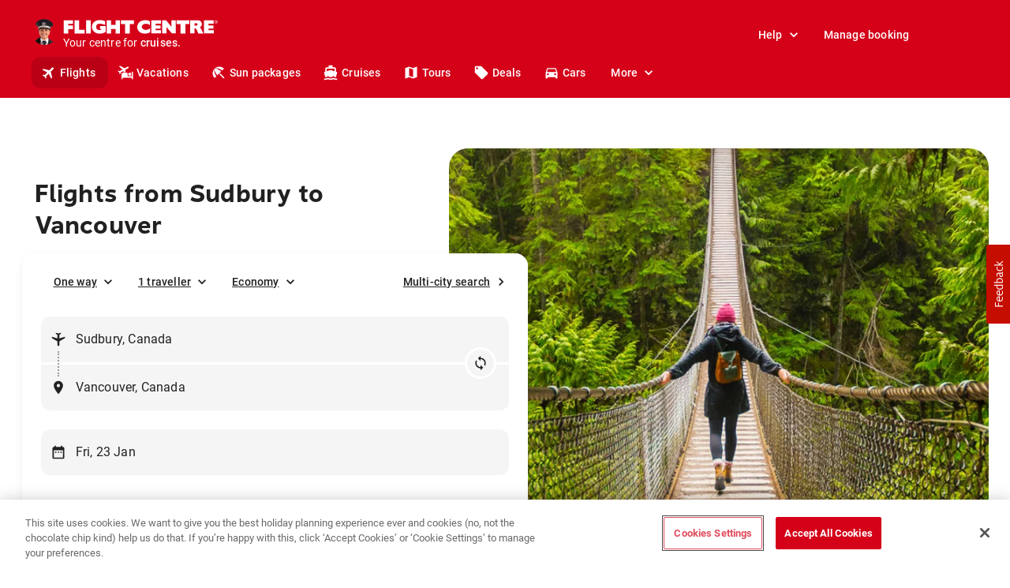

--- FILE ---
content_type: text/html; charset=utf-8
request_url: https://www.flightcentre.ca/flights/ca-ont-sudbury/ca-bc-vancouver
body_size: 93853
content:
<!DOCTYPE html><html lang="en"><head><link rel="preload" href="/fcl-js/@fctg-ds/theme/fonts/fc/TakeFlight-Bold.woff2" as="font" type="font/woff2" crossorigin="anonymous"/><meta name="viewport" content="width=device-width"/><meta charSet="utf-8"/><script type="text/javascript">
;window.NREUM||(NREUM={});NREUM.init={distributed_tracing:{enabled:true},performance:{capture_measures:true},browser_consent_mode:{enabled:false},privacy:{cookies_enabled:true},ajax:{deny_list:["bam.nr-data.net"]}};

;NREUM.loader_config = { accountID: '228139', trustKey: '114165', agentID: '718313069', licenseKey: 'dbbce1a220', applicationID: '718313069' };
;NREUM.info = { beacon: "bam.nr-data.net", errorBeacon: "bam.nr-data.net", licenseKey: 'dbbce1a220', applicationID: '718313069', sa: 1 };
;/*! For license information please see nr-loader-spa-1.303.0.min.js.LICENSE.txt */
(()=>{var e,t,r={384:(e,t,r)=>{"use strict";r.d(t,{NT:()=>s,US:()=>d,Zm:()=>a,bQ:()=>u,dV:()=>c,pV:()=>l});var n=r(6154),i=r(1863),o=r(1910);const s={beacon:"bam.nr-data.net",errorBeacon:"bam.nr-data.net"};function a(){return n.gm.NREUM||(n.gm.NREUM={}),void 0===n.gm.newrelic&&(n.gm.newrelic=n.gm.NREUM),n.gm.NREUM}function c(){let e=a();return e.o||(e.o={ST:n.gm.setTimeout,SI:n.gm.setImmediate||n.gm.setInterval,CT:n.gm.clearTimeout,XHR:n.gm.XMLHttpRequest,REQ:n.gm.Request,EV:n.gm.Event,PR:n.gm.Promise,MO:n.gm.MutationObserver,FETCH:n.gm.fetch,WS:n.gm.WebSocket},(0,o.i)(...Object.values(e.o))),e}function u(e,t){let r=a();r.initializedAgents??={},t.initializedAt={ms:(0,i.t)(),date:new Date},r.initializedAgents[e]=t}function d(e,t){a()[e]=t}function l(){return function(){let e=a();const t=e.info||{};e.info={beacon:s.beacon,errorBeacon:s.errorBeacon,...t}}(),function(){let e=a();const t=e.init||{};e.init={...t}}(),c(),function(){let e=a();const t=e.loader_config||{};e.loader_config={...t}}(),a()}},782:(e,t,r)=>{"use strict";r.d(t,{T:()=>n});const n=r(860).K7.pageViewTiming},860:(e,t,r)=>{"use strict";r.d(t,{$J:()=>d,K7:()=>c,P3:()=>u,XX:()=>i,Yy:()=>a,df:()=>o,qY:()=>n,v4:()=>s});const n="events",i="jserrors",o="browser/blobs",s="rum",a="browser/logs",c={ajax:"ajax",genericEvents:"generic_events",jserrors:i,logging:"logging",metrics:"metrics",pageAction:"page_action",pageViewEvent:"page_view_event",pageViewTiming:"page_view_timing",sessionReplay:"session_replay",sessionTrace:"session_trace",softNav:"soft_navigations",spa:"spa"},u={[c.pageViewEvent]:1,[c.pageViewTiming]:2,[c.metrics]:3,[c.jserrors]:4,[c.spa]:5,[c.ajax]:6,[c.sessionTrace]:7,[c.softNav]:8,[c.sessionReplay]:9,[c.logging]:10,[c.genericEvents]:11},d={[c.pageViewEvent]:s,[c.pageViewTiming]:n,[c.ajax]:n,[c.spa]:n,[c.softNav]:n,[c.metrics]:i,[c.jserrors]:i,[c.sessionTrace]:o,[c.sessionReplay]:o,[c.logging]:a,[c.genericEvents]:"ins"}},944:(e,t,r)=>{"use strict";r.d(t,{R:()=>i});var n=r(3241);function i(e,t){"function"==typeof console.debug&&(console.debug("New Relic Warning: https://github.com/newrelic/newrelic-browser-agent/blob/main/docs/warning-codes.md#".concat(e),t),(0,n.W)({agentIdentifier:null,drained:null,type:"data",name:"warn",feature:"warn",data:{code:e,secondary:t}}))}},993:(e,t,r)=>{"use strict";r.d(t,{A$:()=>o,ET:()=>s,TZ:()=>a,p_:()=>i});var n=r(860);const i={ERROR:"ERROR",WARN:"WARN",INFO:"INFO",DEBUG:"DEBUG",TRACE:"TRACE"},o={OFF:0,ERROR:1,WARN:2,INFO:3,DEBUG:4,TRACE:5},s="log",a=n.K7.logging},1687:(e,t,r)=>{"use strict";r.d(t,{Ak:()=>u,Ze:()=>f,x3:()=>d});var n=r(3241),i=r(7836),o=r(3606),s=r(860),a=r(2646);const c={};function u(e,t){const r={staged:!1,priority:s.P3[t]||0};l(e),c[e].get(t)||c[e].set(t,r)}function d(e,t){e&&c[e]&&(c[e].get(t)&&c[e].delete(t),p(e,t,!1),c[e].size&&h(e))}function l(e){if(!e)throw new Error("agentIdentifier required");c[e]||(c[e]=new Map)}function f(e="",t="feature",r=!1){if(l(e),!e||!c[e].get(t)||r)return p(e,t);c[e].get(t).staged=!0,h(e)}function h(e){const t=Array.from(c[e]);t.every(([e,t])=>t.staged)&&(t.sort((e,t)=>e[1].priority-t[1].priority),t.forEach(([t])=>{c[e].delete(t),p(e,t)}))}function p(e,t,r=!0){const s=e?i.ee.get(e):i.ee,c=o.i.handlers;if(!s.aborted&&s.backlog&&c){if((0,n.W)({agentIdentifier:e,type:"lifecycle",name:"drain",feature:t}),r){const e=s.backlog[t],r=c[t];if(r){for(let t=0;e&&t<e.length;++t)g(e[t],r);Object.entries(r).forEach(([e,t])=>{Object.values(t||{}).forEach(t=>{t[0]?.on&&t[0]?.context()instanceof a.y&&t[0].on(e,t[1])})})}}s.isolatedBacklog||delete c[t],s.backlog[t]=null,s.emit("drain-"+t,[])}}function g(e,t){var r=e[1];Object.values(t[r]||{}).forEach(t=>{var r=e[0];if(t[0]===r){var n=t[1],i=e[3],o=e[2];n.apply(i,o)}})}},1741:(e,t,r)=>{"use strict";r.d(t,{W:()=>o});var n=r(944),i=r(4261);class o{#e(e,...t){if(this[e]!==o.prototype[e])return this[e](...t);(0,n.R)(35,e)}addPageAction(e,t){return this.#e(i.hG,e,t)}register(e){return this.#e(i.eY,e)}recordCustomEvent(e,t){return this.#e(i.fF,e,t)}setPageViewName(e,t){return this.#e(i.Fw,e,t)}setCustomAttribute(e,t,r){return this.#e(i.cD,e,t,r)}noticeError(e,t){return this.#e(i.o5,e,t)}setUserId(e){return this.#e(i.Dl,e)}setApplicationVersion(e){return this.#e(i.nb,e)}setErrorHandler(e){return this.#e(i.bt,e)}addRelease(e,t){return this.#e(i.k6,e,t)}log(e,t){return this.#e(i.$9,e,t)}start(){return this.#e(i.d3)}finished(e){return this.#e(i.BL,e)}recordReplay(){return this.#e(i.CH)}pauseReplay(){return this.#e(i.Tb)}addToTrace(e){return this.#e(i.U2,e)}setCurrentRouteName(e){return this.#e(i.PA,e)}interaction(e){return this.#e(i.dT,e)}wrapLogger(e,t,r){return this.#e(i.Wb,e,t,r)}measure(e,t){return this.#e(i.V1,e,t)}consent(e){return this.#e(i.Pv,e)}}},1863:(e,t,r)=>{"use strict";function n(){return Math.floor(performance.now())}r.d(t,{t:()=>n})},1910:(e,t,r)=>{"use strict";r.d(t,{i:()=>o});var n=r(944);const i=new Map;function o(...e){return e.every(e=>{if(i.has(e))return i.get(e);const t="function"==typeof e&&e.toString().includes("[native code]");return t||(0,n.R)(64,e?.name||e?.toString()),i.set(e,t),t})}},2555:(e,t,r)=>{"use strict";r.d(t,{D:()=>a,f:()=>s});var n=r(384),i=r(8122);const o={beacon:n.NT.beacon,errorBeacon:n.NT.errorBeacon,licenseKey:void 0,applicationID:void 0,sa:void 0,queueTime:void 0,applicationTime:void 0,ttGuid:void 0,user:void 0,account:void 0,product:void 0,extra:void 0,jsAttributes:{},userAttributes:void 0,atts:void 0,transactionName:void 0,tNamePlain:void 0};function s(e){try{return!!e.licenseKey&&!!e.errorBeacon&&!!e.applicationID}catch(e){return!1}}const a=e=>(0,i.a)(e,o)},2614:(e,t,r)=>{"use strict";r.d(t,{BB:()=>s,H3:()=>n,g:()=>u,iL:()=>c,tS:()=>a,uh:()=>i,wk:()=>o});const n="NRBA",i="SESSION",o=144e5,s=18e5,a={STARTED:"session-started",PAUSE:"session-pause",RESET:"session-reset",RESUME:"session-resume",UPDATE:"session-update"},c={SAME_TAB:"same-tab",CROSS_TAB:"cross-tab"},u={OFF:0,FULL:1,ERROR:2}},2646:(e,t,r)=>{"use strict";r.d(t,{y:()=>n});class n{constructor(e){this.contextId=e}}},2843:(e,t,r)=>{"use strict";r.d(t,{u:()=>i});var n=r(3878);function i(e,t=!1,r,i){(0,n.DD)("visibilitychange",function(){if(t)return void("hidden"===document.visibilityState&&e());e(document.visibilityState)},r,i)}},3241:(e,t,r)=>{"use strict";r.d(t,{W:()=>o});var n=r(6154);const i="newrelic";function o(e={}){try{n.gm.dispatchEvent(new CustomEvent(i,{detail:e}))}catch(e){}}},3304:(e,t,r)=>{"use strict";r.d(t,{A:()=>o});var n=r(7836);const i=()=>{const e=new WeakSet;return(t,r)=>{if("object"==typeof r&&null!==r){if(e.has(r))return;e.add(r)}return r}};function o(e){try{return JSON.stringify(e,i())??""}catch(e){try{n.ee.emit("internal-error",[e])}catch(e){}return""}}},3333:(e,t,r)=>{"use strict";r.d(t,{$v:()=>d,TZ:()=>n,Xh:()=>c,Zp:()=>i,kd:()=>u,mq:()=>a,nf:()=>s,qN:()=>o});const n=r(860).K7.genericEvents,i=["auxclick","click","copy","keydown","paste","scrollend"],o=["focus","blur"],s=4,a=1e3,c=2e3,u=["PageAction","UserAction","BrowserPerformance"],d={RESOURCES:"experimental.resources",REGISTER:"register"}},3434:(e,t,r)=>{"use strict";r.d(t,{Jt:()=>o,YM:()=>u});var n=r(7836),i=r(5607);const o="nr@original:".concat(i.W),s=50;var a=Object.prototype.hasOwnProperty,c=!1;function u(e,t){return e||(e=n.ee),r.inPlace=function(e,t,n,i,o){n||(n="");const s="-"===n.charAt(0);for(let a=0;a<t.length;a++){const c=t[a],u=e[c];l(u)||(e[c]=r(u,s?c+n:n,i,c,o))}},r.flag=o,r;function r(t,r,n,c,u){return l(t)?t:(r||(r=""),nrWrapper[o]=t,function(e,t,r){if(Object.defineProperty&&Object.keys)try{return Object.keys(e).forEach(function(r){Object.defineProperty(t,r,{get:function(){return e[r]},set:function(t){return e[r]=t,t}})}),t}catch(e){d([e],r)}for(var n in e)a.call(e,n)&&(t[n]=e[n])}(t,nrWrapper,e),nrWrapper);function nrWrapper(){var o,a,l,f;let h;try{a=this,o=[...arguments],l="function"==typeof n?n(o,a):n||{}}catch(t){d([t,"",[o,a,c],l],e)}i(r+"start",[o,a,c],l,u);const p=performance.now();let g;try{return f=t.apply(a,o),g=performance.now(),f}catch(e){throw g=performance.now(),i(r+"err",[o,a,e],l,u),h=e,h}finally{const e=g-p,t={start:p,end:g,duration:e,isLongTask:e>=s,methodName:c,thrownError:h};t.isLongTask&&i("long-task",[t,a],l,u),i(r+"end",[o,a,f],l,u)}}}function i(r,n,i,o){if(!c||t){var s=c;c=!0;try{e.emit(r,n,i,t,o)}catch(t){d([t,r,n,i],e)}c=s}}}function d(e,t){t||(t=n.ee);try{t.emit("internal-error",e)}catch(e){}}function l(e){return!(e&&"function"==typeof e&&e.apply&&!e[o])}},3606:(e,t,r)=>{"use strict";r.d(t,{i:()=>o});var n=r(9908);o.on=s;var i=o.handlers={};function o(e,t,r,o){s(o||n.d,i,e,t,r)}function s(e,t,r,i,o){o||(o="feature"),e||(e=n.d);var s=t[o]=t[o]||{};(s[r]=s[r]||[]).push([e,i])}},3738:(e,t,r)=>{"use strict";r.d(t,{He:()=>i,Kp:()=>a,Lc:()=>u,Rz:()=>d,TZ:()=>n,bD:()=>o,d3:()=>s,jx:()=>l,sl:()=>f,uP:()=>c});const n=r(860).K7.sessionTrace,i="bstResource",o="resource",s="-start",a="-end",c="fn"+s,u="fn"+a,d="pushState",l=1e3,f=3e4},3785:(e,t,r)=>{"use strict";r.d(t,{R:()=>c,b:()=>u});var n=r(9908),i=r(1863),o=r(860),s=r(8154),a=r(993);function c(e,t,r={},c=a.p_.INFO,u,d=(0,i.t)()){(0,n.p)(s.xV,["API/logging/".concat(c.toLowerCase(),"/called")],void 0,o.K7.metrics,e),(0,n.p)(a.ET,[d,t,r,c,u],void 0,o.K7.logging,e)}function u(e){return"string"==typeof e&&Object.values(a.p_).some(t=>t===e.toUpperCase().trim())}},3878:(e,t,r)=>{"use strict";function n(e,t){return{capture:e,passive:!1,signal:t}}function i(e,t,r=!1,i){window.addEventListener(e,t,n(r,i))}function o(e,t,r=!1,i){document.addEventListener(e,t,n(r,i))}r.d(t,{DD:()=>o,jT:()=>n,sp:()=>i})},3962:(e,t,r)=>{"use strict";r.d(t,{AM:()=>s,O2:()=>l,OV:()=>o,Qu:()=>f,TZ:()=>c,ih:()=>h,pP:()=>a,t1:()=>d,tC:()=>i,wD:()=>u});var n=r(860);const i=["click","keydown","submit"],o="popstate",s="api",a="initialPageLoad",c=n.K7.softNav,u=5e3,d=500,l={INITIAL_PAGE_LOAD:"",ROUTE_CHANGE:1,UNSPECIFIED:2},f={INTERACTION:1,AJAX:2,CUSTOM_END:3,CUSTOM_TRACER:4},h={IP:"in progress",PF:"pending finish",FIN:"finished",CAN:"cancelled"}},4234:(e,t,r)=>{"use strict";r.d(t,{W:()=>o});var n=r(7836),i=r(1687);class o{constructor(e,t){this.agentIdentifier=e,this.ee=n.ee.get(e),this.featureName=t,this.blocked=!1}deregisterDrain(){(0,i.x3)(this.agentIdentifier,this.featureName)}}},4261:(e,t,r)=>{"use strict";r.d(t,{$9:()=>d,BL:()=>c,CH:()=>p,Dl:()=>R,Fw:()=>w,PA:()=>v,Pl:()=>n,Pv:()=>A,Tb:()=>f,U2:()=>s,V1:()=>E,Wb:()=>T,bt:()=>y,cD:()=>b,d3:()=>x,dT:()=>u,eY:()=>g,fF:()=>h,hG:()=>o,hw:()=>i,k6:()=>a,nb:()=>m,o5:()=>l});const n="api-",i=n+"ixn-",o="addPageAction",s="addToTrace",a="addRelease",c="finished",u="interaction",d="log",l="noticeError",f="pauseReplay",h="recordCustomEvent",p="recordReplay",g="register",m="setApplicationVersion",v="setCurrentRouteName",b="setCustomAttribute",y="setErrorHandler",w="setPageViewName",R="setUserId",x="start",T="wrapLogger",E="measure",A="consent"},4387:(e,t,r)=>{"use strict";function n(e={}){return!(!e.id||!e.name)}function i(e){return"string"==typeof e&&e.trim().length<501||"number"==typeof e}function o(e,t){if(2!==t?.harvestEndpointVersion)return{};const r=t.agentRef.runtime.appMetadata.agents[0].entityGuid;return n(e)?{"mfe.id":e.id,"mfe.name":e.name,eventSource:e.eventSource,"parent.id":e.parent?.id||r}:{"entity.guid":r,appId:t.agentRef.info.applicationID}}r.d(t,{Ux:()=>o,c7:()=>n,yo:()=>i})},5205:(e,t,r)=>{"use strict";r.d(t,{j:()=>_});var n=r(384),i=r(1741);var o=r(2555),s=r(3333);const a=e=>{if(!e||"string"!=typeof e)return!1;try{document.createDocumentFragment().querySelector(e)}catch{return!1}return!0};var c=r(2614),u=r(944),d=r(8122);const l="[data-nr-mask]",f=e=>(0,d.a)(e,(()=>{const e={feature_flags:[],experimental:{allow_registered_children:!1,resources:!1},mask_selector:"*",block_selector:"[data-nr-block]",mask_input_options:{color:!1,date:!1,"datetime-local":!1,email:!1,month:!1,number:!1,range:!1,search:!1,tel:!1,text:!1,time:!1,url:!1,week:!1,textarea:!1,select:!1,password:!0}};return{ajax:{deny_list:void 0,block_internal:!0,enabled:!0,autoStart:!0},api:{get allow_registered_children(){return e.feature_flags.includes(s.$v.REGISTER)||e.experimental.allow_registered_children},set allow_registered_children(t){e.experimental.allow_registered_children=t},duplicate_registered_data:!1},browser_consent_mode:{enabled:!1},distributed_tracing:{enabled:void 0,exclude_newrelic_header:void 0,cors_use_newrelic_header:void 0,cors_use_tracecontext_headers:void 0,allowed_origins:void 0},get feature_flags(){return e.feature_flags},set feature_flags(t){e.feature_flags=t},generic_events:{enabled:!0,autoStart:!0},harvest:{interval:30},jserrors:{enabled:!0,autoStart:!0},logging:{enabled:!0,autoStart:!0},metrics:{enabled:!0,autoStart:!0},obfuscate:void 0,page_action:{enabled:!0},page_view_event:{enabled:!0,autoStart:!0},page_view_timing:{enabled:!0,autoStart:!0},performance:{capture_marks:!1,capture_measures:!1,capture_detail:!0,resources:{get enabled(){return e.feature_flags.includes(s.$v.RESOURCES)||e.experimental.resources},set enabled(t){e.experimental.resources=t},asset_types:[],first_party_domains:[],ignore_newrelic:!0}},privacy:{cookies_enabled:!0},proxy:{assets:void 0,beacon:void 0},session:{expiresMs:c.wk,inactiveMs:c.BB},session_replay:{autoStart:!0,enabled:!1,preload:!1,sampling_rate:10,error_sampling_rate:100,collect_fonts:!1,inline_images:!1,fix_stylesheets:!0,mask_all_inputs:!0,get mask_text_selector(){return e.mask_selector},set mask_text_selector(t){a(t)?e.mask_selector="".concat(t,",").concat(l):""===t||null===t?e.mask_selector=l:(0,u.R)(5,t)},get block_class(){return"nr-block"},get ignore_class(){return"nr-ignore"},get mask_text_class(){return"nr-mask"},get block_selector(){return e.block_selector},set block_selector(t){a(t)?e.block_selector+=",".concat(t):""!==t&&(0,u.R)(6,t)},get mask_input_options(){return e.mask_input_options},set mask_input_options(t){t&&"object"==typeof t?e.mask_input_options={...t,password:!0}:(0,u.R)(7,t)}},session_trace:{enabled:!0,autoStart:!0},soft_navigations:{enabled:!0,autoStart:!0},spa:{enabled:!0,autoStart:!0},ssl:void 0,user_actions:{enabled:!0,elementAttributes:["id","className","tagName","type"]}}})());var h=r(6154),p=r(9324);let g=0;const m={buildEnv:p.F3,distMethod:p.Xs,version:p.xv,originTime:h.WN},v={consented:!1},b={appMetadata:{},get consented(){return this.session?.state?.consent||v.consented},set consented(e){v.consented=e},customTransaction:void 0,denyList:void 0,disabled:!1,harvester:void 0,isolatedBacklog:!1,isRecording:!1,loaderType:void 0,maxBytes:3e4,obfuscator:void 0,onerror:void 0,ptid:void 0,releaseIds:{},session:void 0,timeKeeper:void 0,registeredEntities:[],jsAttributesMetadata:{bytes:0},get harvestCount(){return++g}},y=e=>{const t=(0,d.a)(e,b),r=Object.keys(m).reduce((e,t)=>(e[t]={value:m[t],writable:!1,configurable:!0,enumerable:!0},e),{});return Object.defineProperties(t,r)};var w=r(5701);const R=e=>{const t=e.startsWith("http");e+="/",r.p=t?e:"https://"+e};var x=r(7836),T=r(3241);const E={accountID:void 0,trustKey:void 0,agentID:void 0,licenseKey:void 0,applicationID:void 0,xpid:void 0},A=e=>(0,d.a)(e,E),S=new Set;function _(e,t={},r,s){let{init:a,info:c,loader_config:u,runtime:d={},exposed:l=!0}=t;if(!c){const e=(0,n.pV)();a=e.init,c=e.info,u=e.loader_config}e.init=f(a||{}),e.loader_config=A(u||{}),c.jsAttributes??={},h.bv&&(c.jsAttributes.isWorker=!0),e.info=(0,o.D)(c);const p=e.init,g=[c.beacon,c.errorBeacon];S.has(e.agentIdentifier)||(p.proxy.assets&&(R(p.proxy.assets),g.push(p.proxy.assets)),p.proxy.beacon&&g.push(p.proxy.beacon),e.beacons=[...g],function(e){const t=(0,n.pV)();Object.getOwnPropertyNames(i.W.prototype).forEach(r=>{const n=i.W.prototype[r];if("function"!=typeof n||"constructor"===n)return;let o=t[r];e[r]&&!1!==e.exposed&&"micro-agent"!==e.runtime?.loaderType&&(t[r]=(...t)=>{const n=e[r](...t);return o?o(...t):n})})}(e),(0,n.US)("activatedFeatures",w.B),e.runSoftNavOverSpa&&=!0===p.soft_navigations.enabled&&p.feature_flags.includes("soft_nav")),d.denyList=[...p.ajax.deny_list||[],...p.ajax.block_internal?g:[]],d.ptid=e.agentIdentifier,d.loaderType=r,e.runtime=y(d),S.has(e.agentIdentifier)||(e.ee=x.ee.get(e.agentIdentifier),e.exposed=l,(0,T.W)({agentIdentifier:e.agentIdentifier,drained:!!w.B?.[e.agentIdentifier],type:"lifecycle",name:"initialize",feature:void 0,data:e.config})),S.add(e.agentIdentifier)}},5270:(e,t,r)=>{"use strict";r.d(t,{Aw:()=>s,SR:()=>o,rF:()=>a});var n=r(384),i=r(7767);function o(e){return!!(0,n.dV)().o.MO&&(0,i.V)(e)&&!0===e?.session_trace.enabled}function s(e){return!0===e?.session_replay.preload&&o(e)}function a(e,t){try{if("string"==typeof t?.type){if("password"===t.type.toLowerCase())return"*".repeat(e?.length||0);if(void 0!==t?.dataset?.nrUnmask||t?.classList?.contains("nr-unmask"))return e}}catch(e){}return"string"==typeof e?e.replace(/[\S]/g,"*"):"*".repeat(e?.length||0)}},5289:(e,t,r)=>{"use strict";r.d(t,{GG:()=>o,Qr:()=>a,sB:()=>s});var n=r(3878);function i(){return"undefined"==typeof document||"complete"===document.readyState}function o(e,t){if(i())return e();(0,n.sp)("load",e,t)}function s(e){if(i())return e();(0,n.DD)("DOMContentLoaded",e)}function a(e){if(i())return e();(0,n.sp)("popstate",e)}},5607:(e,t,r)=>{"use strict";r.d(t,{W:()=>n});const n=(0,r(9566).bz)()},5701:(e,t,r)=>{"use strict";r.d(t,{B:()=>o,t:()=>s});var n=r(3241);const i=new Set,o={};function s(e,t){const r=t.agentIdentifier;o[r]??={},e&&"object"==typeof e&&(i.has(r)||(t.ee.emit("rumresp",[e]),o[r]=e,i.add(r),(0,n.W)({agentIdentifier:r,loaded:!0,drained:!0,type:"lifecycle",name:"load",feature:void 0,data:e})))}},6154:(e,t,r)=>{"use strict";r.d(t,{A4:()=>a,OF:()=>d,RI:()=>i,WN:()=>h,bv:()=>o,gm:()=>s,lR:()=>f,m:()=>u,mw:()=>c,sb:()=>l});var n=r(1863);const i="undefined"!=typeof window&&!!window.document,o="undefined"!=typeof WorkerGlobalScope&&("undefined"!=typeof self&&self instanceof WorkerGlobalScope&&self.navigator instanceof WorkerNavigator||"undefined"!=typeof globalThis&&globalThis instanceof WorkerGlobalScope&&globalThis.navigator instanceof WorkerNavigator),s=i?window:"undefined"!=typeof WorkerGlobalScope&&("undefined"!=typeof self&&self instanceof WorkerGlobalScope&&self||"undefined"!=typeof globalThis&&globalThis instanceof WorkerGlobalScope&&globalThis),a="complete"===s?.document?.readyState,c=Boolean("hidden"===s?.document?.visibilityState),u=""+s?.location,d=/iPad|iPhone|iPod/.test(s.navigator?.userAgent),l=d&&"undefined"==typeof SharedWorker,f=(()=>{const e=s.navigator?.userAgent?.match(/Firefox[/\s](\d+\.\d+)/);return Array.isArray(e)&&e.length>=2?+e[1]:0})(),h=Date.now()-(0,n.t)()},6344:(e,t,r)=>{"use strict";r.d(t,{BB:()=>d,Qb:()=>l,TZ:()=>i,Ug:()=>s,Vh:()=>o,_s:()=>a,bc:()=>u,yP:()=>c});var n=r(2614);const i=r(860).K7.sessionReplay,o="errorDuringReplay",s=.12,a={DomContentLoaded:0,Load:1,FullSnapshot:2,IncrementalSnapshot:3,Meta:4,Custom:5},c={[n.g.ERROR]:15e3,[n.g.FULL]:3e5,[n.g.OFF]:0},u={RESET:{message:"Session was reset",sm:"Reset"},IMPORT:{message:"Recorder failed to import",sm:"Import"},TOO_MANY:{message:"429: Too Many Requests",sm:"Too-Many"},TOO_BIG:{message:"Payload was too large",sm:"Too-Big"},CROSS_TAB:{message:"Session Entity was set to OFF on another tab",sm:"Cross-Tab"},ENTITLEMENTS:{message:"Session Replay is not allowed and will not be started",sm:"Entitlement"}},d=5e3,l={API:"api",RESUME:"resume",SWITCH_TO_FULL:"switchToFull",INITIALIZE:"initialize",PRELOAD:"preload"}},6389:(e,t,r)=>{"use strict";function n(e,t=500,r={}){const n=r?.leading||!1;let i;return(...r)=>{n&&void 0===i&&(e.apply(this,r),i=setTimeout(()=>{i=clearTimeout(i)},t)),n||(clearTimeout(i),i=setTimeout(()=>{e.apply(this,r)},t))}}function i(e){let t=!1;return(...r)=>{t||(t=!0,e.apply(this,r))}}r.d(t,{J:()=>i,s:()=>n})},6630:(e,t,r)=>{"use strict";r.d(t,{T:()=>n});const n=r(860).K7.pageViewEvent},6774:(e,t,r)=>{"use strict";r.d(t,{T:()=>n});const n=r(860).K7.jserrors},7295:(e,t,r)=>{"use strict";r.d(t,{Xv:()=>s,gX:()=>i,iW:()=>o});var n=[];function i(e){if(!e||o(e))return!1;if(0===n.length)return!0;for(var t=0;t<n.length;t++){var r=n[t];if("*"===r.hostname)return!1;if(a(r.hostname,e.hostname)&&c(r.pathname,e.pathname))return!1}return!0}function o(e){return void 0===e.hostname}function s(e){if(n=[],e&&e.length)for(var t=0;t<e.length;t++){let r=e[t];if(!r)continue;0===r.indexOf("http://")?r=r.substring(7):0===r.indexOf("https://")&&(r=r.substring(8));const i=r.indexOf("/");let o,s;i>0?(o=r.substring(0,i),s=r.substring(i)):(o=r,s="");let[a]=o.split(":");n.push({hostname:a,pathname:s})}}function a(e,t){return!(e.length>t.length)&&t.indexOf(e)===t.length-e.length}function c(e,t){return 0===e.indexOf("/")&&(e=e.substring(1)),0===t.indexOf("/")&&(t=t.substring(1)),""===e||e===t}},7378:(e,t,r)=>{"use strict";r.d(t,{$p:()=>x,BR:()=>b,Kp:()=>R,L3:()=>y,Lc:()=>c,NC:()=>o,SG:()=>d,TZ:()=>i,U6:()=>p,UT:()=>m,d3:()=>w,dT:()=>f,e5:()=>E,gx:()=>v,l9:()=>l,oW:()=>h,op:()=>g,rw:()=>u,tH:()=>A,uP:()=>a,wW:()=>T,xq:()=>s});var n=r(384);const i=r(860).K7.spa,o=["click","submit","keypress","keydown","keyup","change"],s=999,a="fn-start",c="fn-end",u="cb-start",d="api-ixn-",l="remaining",f="interaction",h="spaNode",p="jsonpNode",g="fetch-start",m="fetch-done",v="fetch-body-",b="jsonp-end",y=(0,n.dV)().o.ST,w="-start",R="-end",x="-body",T="cb"+R,E="jsTime",A="fetch"},7485:(e,t,r)=>{"use strict";r.d(t,{D:()=>i});var n=r(6154);function i(e){if(0===(e||"").indexOf("data:"))return{protocol:"data"};try{const t=new URL(e,location.href),r={port:t.port,hostname:t.hostname,pathname:t.pathname,search:t.search,protocol:t.protocol.slice(0,t.protocol.indexOf(":")),sameOrigin:t.protocol===n.gm?.location?.protocol&&t.host===n.gm?.location?.host};return r.port&&""!==r.port||("http:"===t.protocol&&(r.port="80"),"https:"===t.protocol&&(r.port="443")),r.pathname&&""!==r.pathname?r.pathname.startsWith("/")||(r.pathname="/".concat(r.pathname)):r.pathname="/",r}catch(e){return{}}}},7699:(e,t,r)=>{"use strict";r.d(t,{It:()=>o,KC:()=>a,No:()=>i,qh:()=>s});var n=r(860);const i=16e3,o=1e6,s="SESSION_ERROR",a={[n.K7.logging]:!0,[n.K7.genericEvents]:!1,[n.K7.jserrors]:!1,[n.K7.ajax]:!1}},7767:(e,t,r)=>{"use strict";r.d(t,{V:()=>i});var n=r(6154);const i=e=>n.RI&&!0===e?.privacy.cookies_enabled},7836:(e,t,r)=>{"use strict";r.d(t,{P:()=>a,ee:()=>c});var n=r(384),i=r(8990),o=r(2646),s=r(5607);const a="nr@context:".concat(s.W),c=function e(t,r){var n={},s={},d={},l=!1;try{l=16===r.length&&u.initializedAgents?.[r]?.runtime.isolatedBacklog}catch(e){}var f={on:p,addEventListener:p,removeEventListener:function(e,t){var r=n[e];if(!r)return;for(var i=0;i<r.length;i++)r[i]===t&&r.splice(i,1)},emit:function(e,r,n,i,o){!1!==o&&(o=!0);if(c.aborted&&!i)return;t&&o&&t.emit(e,r,n);var a=h(n);g(e).forEach(e=>{e.apply(a,r)});var u=v()[s[e]];u&&u.push([f,e,r,a]);return a},get:m,listeners:g,context:h,buffer:function(e,t){const r=v();if(t=t||"feature",f.aborted)return;Object.entries(e||{}).forEach(([e,n])=>{s[n]=t,t in r||(r[t]=[])})},abort:function(){f._aborted=!0,Object.keys(f.backlog).forEach(e=>{delete f.backlog[e]})},isBuffering:function(e){return!!v()[s[e]]},debugId:r,backlog:l?{}:t&&"object"==typeof t.backlog?t.backlog:{},isolatedBacklog:l};return Object.defineProperty(f,"aborted",{get:()=>{let e=f._aborted||!1;return e||(t&&(e=t.aborted),e)}}),f;function h(e){return e&&e instanceof o.y?e:e?(0,i.I)(e,a,()=>new o.y(a)):new o.y(a)}function p(e,t){n[e]=g(e).concat(t)}function g(e){return n[e]||[]}function m(t){return d[t]=d[t]||e(f,t)}function v(){return f.backlog}}(void 0,"globalEE"),u=(0,n.Zm)();u.ee||(u.ee=c)},8122:(e,t,r)=>{"use strict";r.d(t,{a:()=>i});var n=r(944);function i(e,t){try{if(!e||"object"!=typeof e)return(0,n.R)(3);if(!t||"object"!=typeof t)return(0,n.R)(4);const r=Object.create(Object.getPrototypeOf(t),Object.getOwnPropertyDescriptors(t)),o=0===Object.keys(r).length?e:r;for(let s in o)if(void 0!==e[s])try{if(null===e[s]){r[s]=null;continue}Array.isArray(e[s])&&Array.isArray(t[s])?r[s]=Array.from(new Set([...e[s],...t[s]])):"object"==typeof e[s]&&"object"==typeof t[s]?r[s]=i(e[s],t[s]):r[s]=e[s]}catch(e){r[s]||(0,n.R)(1,e)}return r}catch(e){(0,n.R)(2,e)}}},8139:(e,t,r)=>{"use strict";r.d(t,{u:()=>f});var n=r(7836),i=r(3434),o=r(8990),s=r(6154);const a={},c=s.gm.XMLHttpRequest,u="addEventListener",d="removeEventListener",l="nr@wrapped:".concat(n.P);function f(e){var t=function(e){return(e||n.ee).get("events")}(e);if(a[t.debugId]++)return t;a[t.debugId]=1;var r=(0,i.YM)(t,!0);function f(e){r.inPlace(e,[u,d],"-",p)}function p(e,t){return e[1]}return"getPrototypeOf"in Object&&(s.RI&&h(document,f),c&&h(c.prototype,f),h(s.gm,f)),t.on(u+"-start",function(e,t){var n=e[1];if(null!==n&&("function"==typeof n||"object"==typeof n)&&"newrelic"!==e[0]){var i=(0,o.I)(n,l,function(){var e={object:function(){if("function"!=typeof n.handleEvent)return;return n.handleEvent.apply(n,arguments)},function:n}[typeof n];return e?r(e,"fn-",null,e.name||"anonymous"):n});this.wrapped=e[1]=i}}),t.on(d+"-start",function(e){e[1]=this.wrapped||e[1]}),t}function h(e,t,...r){let n=e;for(;"object"==typeof n&&!Object.prototype.hasOwnProperty.call(n,u);)n=Object.getPrototypeOf(n);n&&t(n,...r)}},8154:(e,t,r)=>{"use strict";r.d(t,{z_:()=>o,XG:()=>a,TZ:()=>n,rs:()=>i,xV:()=>s});r(6154),r(9566),r(384);const n=r(860).K7.metrics,i="sm",o="cm",s="storeSupportabilityMetrics",a="storeEventMetrics"},8374:(e,t,r)=>{r.nc=(()=>{try{return document?.currentScript?.nonce}catch(e){}return""})()},8990:(e,t,r)=>{"use strict";r.d(t,{I:()=>i});var n=Object.prototype.hasOwnProperty;function i(e,t,r){if(n.call(e,t))return e[t];var i=r();if(Object.defineProperty&&Object.keys)try{return Object.defineProperty(e,t,{value:i,writable:!0,enumerable:!1}),i}catch(e){}return e[t]=i,i}},9300:(e,t,r)=>{"use strict";r.d(t,{T:()=>n});const n=r(860).K7.ajax},9324:(e,t,r)=>{"use strict";r.d(t,{AJ:()=>s,F3:()=>i,Xs:()=>o,Yq:()=>a,xv:()=>n});const n="1.303.0",i="PROD",o="CDN",s="@newrelic/rrweb",a="1.0.1"},9566:(e,t,r)=>{"use strict";r.d(t,{LA:()=>a,ZF:()=>c,bz:()=>s,el:()=>u});var n=r(6154);const i="xxxxxxxx-xxxx-4xxx-yxxx-xxxxxxxxxxxx";function o(e,t){return e?15&e[t]:16*Math.random()|0}function s(){const e=n.gm?.crypto||n.gm?.msCrypto;let t,r=0;return e&&e.getRandomValues&&(t=e.getRandomValues(new Uint8Array(30))),i.split("").map(e=>"x"===e?o(t,r++).toString(16):"y"===e?(3&o()|8).toString(16):e).join("")}function a(e){const t=n.gm?.crypto||n.gm?.msCrypto;let r,i=0;t&&t.getRandomValues&&(r=t.getRandomValues(new Uint8Array(e)));const s=[];for(var a=0;a<e;a++)s.push(o(r,i++).toString(16));return s.join("")}function c(){return a(16)}function u(){return a(32)}},9908:(e,t,r)=>{"use strict";r.d(t,{d:()=>n,p:()=>i});var n=r(7836).ee.get("handle");function i(e,t,r,i,o){o?(o.buffer([e],i),o.emit(e,t,r)):(n.buffer([e],i),n.emit(e,t,r))}}},n={};function i(e){var t=n[e];if(void 0!==t)return t.exports;var o=n[e]={exports:{}};return r[e](o,o.exports,i),o.exports}i.m=r,i.d=(e,t)=>{for(var r in t)i.o(t,r)&&!i.o(e,r)&&Object.defineProperty(e,r,{enumerable:!0,get:t[r]})},i.f={},i.e=e=>Promise.all(Object.keys(i.f).reduce((t,r)=>(i.f[r](e,t),t),[])),i.u=e=>({212:"nr-spa-compressor",249:"nr-spa-recorder",478:"nr-spa"}[e]+"-1.303.0.min.js"),i.o=(e,t)=>Object.prototype.hasOwnProperty.call(e,t),e={},t="NRBA-1.303.0.PROD:",i.l=(r,n,o,s)=>{if(e[r])e[r].push(n);else{var a,c;if(void 0!==o)for(var u=document.getElementsByTagName("script"),d=0;d<u.length;d++){var l=u[d];if(l.getAttribute("src")==r||l.getAttribute("data-webpack")==t+o){a=l;break}}if(!a){c=!0;var f={478:"sha512-Q1pLqcoiNmLHv0rtq3wFkJBA3kofBdRJl0ExDl0mTuAoCBd0qe/1J0XWrDlQKuNlUryL6aZfVkAMPLmoikWIoQ==",249:"sha512-695ZzudsxlMtHKnpDNvkMlJd3tdMtY03IQKVCw9SX12tjUC+f7Nrx5tnWO72Vg9RFf6DSY6wVmM3cEkRM12kkQ==",212:"sha512-18Gx1wIBsppcn0AnKFhwgw4IciNgFxiw3J74W393Ape+wtg4hlg7t6SBKsIE/Dk/tfl2yltgcgBFvYRs283AFg=="};(a=document.createElement("script")).charset="utf-8",i.nc&&a.setAttribute("nonce",i.nc),a.setAttribute("data-webpack",t+o),a.src=r,0!==a.src.indexOf(window.location.origin+"/")&&(a.crossOrigin="anonymous"),f[s]&&(a.integrity=f[s])}e[r]=[n];var h=(t,n)=>{a.onerror=a.onload=null,clearTimeout(p);var i=e[r];if(delete e[r],a.parentNode&&a.parentNode.removeChild(a),i&&i.forEach(e=>e(n)),t)return t(n)},p=setTimeout(h.bind(null,void 0,{type:"timeout",target:a}),12e4);a.onerror=h.bind(null,a.onerror),a.onload=h.bind(null,a.onload),c&&document.head.appendChild(a)}},i.r=e=>{"undefined"!=typeof Symbol&&Symbol.toStringTag&&Object.defineProperty(e,Symbol.toStringTag,{value:"Module"}),Object.defineProperty(e,"__esModule",{value:!0})},i.p="https://js-agent.newrelic.com/",(()=>{var e={38:0,788:0};i.f.j=(t,r)=>{var n=i.o(e,t)?e[t]:void 0;if(0!==n)if(n)r.push(n[2]);else{var o=new Promise((r,i)=>n=e[t]=[r,i]);r.push(n[2]=o);var s=i.p+i.u(t),a=new Error;i.l(s,r=>{if(i.o(e,t)&&(0!==(n=e[t])&&(e[t]=void 0),n)){var o=r&&("load"===r.type?"missing":r.type),s=r&&r.target&&r.target.src;a.message="Loading chunk "+t+" failed.\n("+o+": "+s+")",a.name="ChunkLoadError",a.type=o,a.request=s,n[1](a)}},"chunk-"+t,t)}};var t=(t,r)=>{var n,o,[s,a,c]=r,u=0;if(s.some(t=>0!==e[t])){for(n in a)i.o(a,n)&&(i.m[n]=a[n]);if(c)c(i)}for(t&&t(r);u<s.length;u++)o=s[u],i.o(e,o)&&e[o]&&e[o][0](),e[o]=0},r=self["webpackChunk:NRBA-1.303.0.PROD"]=self["webpackChunk:NRBA-1.303.0.PROD"]||[];r.forEach(t.bind(null,0)),r.push=t.bind(null,r.push.bind(r))})(),(()=>{"use strict";i(8374);var e=i(9566),t=i(1741);class r extends t.W{agentIdentifier=(0,e.LA)(16)}var n=i(860);const o=Object.values(n.K7);var s=i(5205);var a=i(9908),c=i(1863),u=i(4261),d=i(3241),l=i(944),f=i(5701),h=i(8154);function p(e,t,i,o){const s=o||i;!s||s[e]&&s[e]!==r.prototype[e]||(s[e]=function(){(0,a.p)(h.xV,["API/"+e+"/called"],void 0,n.K7.metrics,i.ee),(0,d.W)({agentIdentifier:i.agentIdentifier,drained:!!f.B?.[i.agentIdentifier],type:"data",name:"api",feature:u.Pl+e,data:{}});try{return t.apply(this,arguments)}catch(e){(0,l.R)(23,e)}})}function g(e,t,r,n,i){const o=e.info;null===r?delete o.jsAttributes[t]:o.jsAttributes[t]=r,(i||null===r)&&(0,a.p)(u.Pl+n,[(0,c.t)(),t,r],void 0,"session",e.ee)}var m=i(1687),v=i(4234),b=i(5289),y=i(6154),w=i(5270),R=i(7767),x=i(6389),T=i(7699);class E extends v.W{constructor(e,t){super(e.agentIdentifier,t),this.agentRef=e,this.abortHandler=void 0,this.featAggregate=void 0,this.loadedSuccessfully=void 0,this.onAggregateImported=new Promise(e=>{this.loadedSuccessfully=e}),this.deferred=Promise.resolve(),!1===e.init[this.featureName].autoStart?this.deferred=new Promise((t,r)=>{this.ee.on("manual-start-all",(0,x.J)(()=>{(0,m.Ak)(e.agentIdentifier,this.featureName),t()}))}):(0,m.Ak)(e.agentIdentifier,t)}importAggregator(e,t,r={}){if(this.featAggregate)return;const n=async()=>{let n;await this.deferred;try{if((0,R.V)(e.init)){const{setupAgentSession:t}=await i.e(478).then(i.bind(i,8766));n=t(e)}}catch(e){(0,l.R)(20,e),this.ee.emit("internal-error",[e]),(0,a.p)(T.qh,[e],void 0,this.featureName,this.ee)}try{if(!this.#t(this.featureName,n,e.init))return(0,m.Ze)(this.agentIdentifier,this.featureName),void this.loadedSuccessfully(!1);const{Aggregate:i}=await t();this.featAggregate=new i(e,r),e.runtime.harvester.initializedAggregates.push(this.featAggregate),this.loadedSuccessfully(!0)}catch(e){(0,l.R)(34,e),this.abortHandler?.(),(0,m.Ze)(this.agentIdentifier,this.featureName,!0),this.loadedSuccessfully(!1),this.ee&&this.ee.abort()}};y.RI?(0,b.GG)(()=>n(),!0):n()}#t(e,t,r){if(this.blocked)return!1;switch(e){case n.K7.sessionReplay:return(0,w.SR)(r)&&!!t;case n.K7.sessionTrace:return!!t;default:return!0}}}var A=i(6630),S=i(2614);class _ extends E{static featureName=A.T;constructor(e){var t;super(e,A.T),this.setupInspectionEvents(e.agentIdentifier),t=e,p(u.Fw,function(e,r){"string"==typeof e&&("/"!==e.charAt(0)&&(e="/"+e),t.runtime.customTransaction=(r||"http://custom.transaction")+e,(0,a.p)(u.Pl+u.Fw,[(0,c.t)()],void 0,void 0,t.ee))},t),this.importAggregator(e,()=>i.e(478).then(i.bind(i,1983)))}setupInspectionEvents(e){const t=(t,r)=>{t&&(0,d.W)({agentIdentifier:e,timeStamp:t.timeStamp,loaded:"complete"===t.target.readyState,type:"window",name:r,data:t.target.location+""})};(0,b.sB)(e=>{t(e,"DOMContentLoaded")}),(0,b.GG)(e=>{t(e,"load")}),(0,b.Qr)(e=>{t(e,"navigate")}),this.ee.on(S.tS.UPDATE,(t,r)=>{(0,d.W)({agentIdentifier:e,type:"lifecycle",name:"session",data:r})})}}var O=i(384);var N=i(2843),I=i(3878),P=i(782);class j extends E{static featureName=P.T;constructor(e){super(e,P.T),y.RI&&((0,N.u)(()=>(0,a.p)("docHidden",[(0,c.t)()],void 0,P.T,this.ee),!0),(0,I.sp)("pagehide",()=>(0,a.p)("winPagehide",[(0,c.t)()],void 0,P.T,this.ee)),this.importAggregator(e,()=>i.e(478).then(i.bind(i,9917))))}}class k extends E{static featureName=h.TZ;constructor(e){super(e,h.TZ),y.RI&&document.addEventListener("securitypolicyviolation",e=>{(0,a.p)(h.xV,["Generic/CSPViolation/Detected"],void 0,this.featureName,this.ee)}),this.importAggregator(e,()=>i.e(478).then(i.bind(i,6555)))}}var C=i(6774),L=i(3304);class H{constructor(e,t,r,n,i){this.name="UncaughtError",this.message="string"==typeof e?e:(0,L.A)(e),this.sourceURL=t,this.line=r,this.column=n,this.__newrelic=i}}function M(e){return U(e)?e:new H(void 0!==e?.message?e.message:e,e?.filename||e?.sourceURL,e?.lineno||e?.line,e?.colno||e?.col,e?.__newrelic,e?.cause)}function K(e){const t="Unhandled Promise Rejection: ";if(!e?.reason)return;if(U(e.reason)){try{e.reason.message.startsWith(t)||(e.reason.message=t+e.reason.message)}catch(e){}return M(e.reason)}const r=M(e.reason);return(r.message||"").startsWith(t)||(r.message=t+r.message),r}function D(e){if(e.error instanceof SyntaxError&&!/:\d+$/.test(e.error.stack?.trim())){const t=new H(e.message,e.filename,e.lineno,e.colno,e.error.__newrelic,e.cause);return t.name=SyntaxError.name,t}return U(e.error)?e.error:M(e)}function U(e){return e instanceof Error&&!!e.stack}function F(e,t,r,i,o=(0,c.t)()){"string"==typeof e&&(e=new Error(e)),(0,a.p)("err",[e,o,!1,t,r.runtime.isRecording,void 0,i],void 0,n.K7.jserrors,r.ee),(0,a.p)("uaErr",[],void 0,n.K7.genericEvents,r.ee)}var W=i(4387),B=i(993),V=i(3785);function G(e,{customAttributes:t={},level:r=B.p_.INFO}={},n,i,o=(0,c.t)()){(0,V.R)(n.ee,e,t,r,i,o)}function z(e,t,r,i,o=(0,c.t)()){(0,a.p)(u.Pl+u.hG,[o,e,t,i],void 0,n.K7.genericEvents,r.ee)}function Z(e,t,r,i,o=(0,c.t)()){const{start:s,end:d,customAttributes:f}=t||{},h={customAttributes:f||{}};if("object"!=typeof h.customAttributes||"string"!=typeof e||0===e.length)return void(0,l.R)(57);const p=(e,t)=>null==e?t:"number"==typeof e?e:e instanceof PerformanceMark?e.startTime:Number.NaN;if(h.start=p(s,0),h.end=p(d,o),Number.isNaN(h.start)||Number.isNaN(h.end))(0,l.R)(57);else{if(h.duration=h.end-h.start,!(h.duration<0))return(0,a.p)(u.Pl+u.V1,[h,e,i],void 0,n.K7.genericEvents,r.ee),h;(0,l.R)(58)}}function q(e,t={},r,i,o=(0,c.t)()){(0,a.p)(u.Pl+u.fF,[o,e,t,i],void 0,n.K7.genericEvents,r.ee)}function X(e){p(u.eY,function(t){return Y(e,t)},e)}function Y(e,t,r){const i={};(0,l.R)(54,"newrelic.register"),t||={},t.eventSource="MicroFrontendBrowserAgent",t.licenseKey||=e.info.licenseKey,t.blocked=!1,t.parent=r||{};let o=()=>{};const s=e.runtime.registeredEntities,u=s.find(({metadata:{target:{id:e,name:r}}})=>e===t.id);if(u)return u.metadata.target.name!==t.name&&(u.metadata.target.name=t.name),u;const d=e=>{t.blocked=!0,o=e};e.init.api.allow_registered_children||d((0,x.J)(()=>(0,l.R)(55))),(0,W.c7)(t)||d((0,x.J)(()=>(0,l.R)(48,t))),(0,W.yo)(t.id)&&(0,W.yo)(t.name)||d((0,x.J)(()=>(0,l.R)(48,t)));const f={addPageAction:(r,n={})=>m(z,[r,{...i,...n},e],t),log:(r,n={})=>m(G,[r,{...n,customAttributes:{...i,...n.customAttributes||{}}},e],t),measure:(r,n={})=>m(Z,[r,{...n,customAttributes:{...i,...n.customAttributes||{}}},e],t),noticeError:(r,n={})=>m(F,[r,{...i,...n},e],t),register:(t={})=>m(Y,[e,t],f.metadata.target),recordCustomEvent:(r,n={})=>m(q,[r,{...i,...n},e],t),setApplicationVersion:e=>g("application.version",e),setCustomAttribute:(e,t)=>g(e,t),setUserId:e=>g("enduser.id",e),metadata:{customAttributes:i,target:t}},p=()=>(t.blocked&&o(),t.blocked);p()||s.push(f);const g=(e,t)=>{p()||(i[e]=t)},m=(t,r,i)=>{if(p())return;const o=(0,c.t)();(0,a.p)(h.xV,["API/register/".concat(t.name,"/called")],void 0,n.K7.metrics,e.ee);try{return e.init.api.duplicate_registered_data&&"register"!==t.name&&t(...r,void 0,o),t(...r,i,o)}catch(e){(0,l.R)(50,e)}};return f}class J extends E{static featureName=C.T;constructor(e){var t;super(e,C.T),t=e,p(u.o5,(e,r)=>F(e,r,t),t),function(e){p(u.bt,function(t){e.runtime.onerror=t},e)}(e),function(e){let t=0;p(u.k6,function(e,r){++t>10||(this.runtime.releaseIds[e.slice(-200)]=(""+r).slice(-200))},e)}(e),X(e);try{this.removeOnAbort=new AbortController}catch(e){}this.ee.on("internal-error",(t,r)=>{this.abortHandler&&(0,a.p)("ierr",[M(t),(0,c.t)(),!0,{},e.runtime.isRecording,r],void 0,this.featureName,this.ee)}),y.gm.addEventListener("unhandledrejection",t=>{this.abortHandler&&(0,a.p)("err",[K(t),(0,c.t)(),!1,{unhandledPromiseRejection:1},e.runtime.isRecording],void 0,this.featureName,this.ee)},(0,I.jT)(!1,this.removeOnAbort?.signal)),y.gm.addEventListener("error",t=>{this.abortHandler&&(0,a.p)("err",[D(t),(0,c.t)(),!1,{},e.runtime.isRecording],void 0,this.featureName,this.ee)},(0,I.jT)(!1,this.removeOnAbort?.signal)),this.abortHandler=this.#r,this.importAggregator(e,()=>i.e(478).then(i.bind(i,2176)))}#r(){this.removeOnAbort?.abort(),this.abortHandler=void 0}}var Q=i(8990);let ee=1;function te(e){const t=typeof e;return!e||"object"!==t&&"function"!==t?-1:e===y.gm?0:(0,Q.I)(e,"nr@id",function(){return ee++})}function re(e){if("string"==typeof e&&e.length)return e.length;if("object"==typeof e){if("undefined"!=typeof ArrayBuffer&&e instanceof ArrayBuffer&&e.byteLength)return e.byteLength;if("undefined"!=typeof Blob&&e instanceof Blob&&e.size)return e.size;if(!("undefined"!=typeof FormData&&e instanceof FormData))try{return(0,L.A)(e).length}catch(e){return}}}var ne=i(8139),ie=i(7836),oe=i(3434);const se={},ae=["open","send"];function ce(e){var t=e||ie.ee;const r=function(e){return(e||ie.ee).get("xhr")}(t);if(void 0===y.gm.XMLHttpRequest)return r;if(se[r.debugId]++)return r;se[r.debugId]=1,(0,ne.u)(t);var n=(0,oe.YM)(r),i=y.gm.XMLHttpRequest,o=y.gm.MutationObserver,s=y.gm.Promise,a=y.gm.setInterval,c="readystatechange",u=["onload","onerror","onabort","onloadstart","onloadend","onprogress","ontimeout"],d=[],f=y.gm.XMLHttpRequest=function(e){const t=new i(e),o=r.context(t);try{r.emit("new-xhr",[t],o),t.addEventListener(c,(s=o,function(){var e=this;e.readyState>3&&!s.resolved&&(s.resolved=!0,r.emit("xhr-resolved",[],e)),n.inPlace(e,u,"fn-",b)}),(0,I.jT)(!1))}catch(e){(0,l.R)(15,e);try{r.emit("internal-error",[e])}catch(e){}}var s;return t};function h(e,t){n.inPlace(t,["onreadystatechange"],"fn-",b)}if(function(e,t){for(var r in e)t[r]=e[r]}(i,f),f.prototype=i.prototype,n.inPlace(f.prototype,ae,"-xhr-",b),r.on("send-xhr-start",function(e,t){h(e,t),function(e){d.push(e),o&&(p?p.then(v):a?a(v):(g=-g,m.data=g))}(t)}),r.on("open-xhr-start",h),o){var p=s&&s.resolve();if(!a&&!s){var g=1,m=document.createTextNode(g);new o(v).observe(m,{characterData:!0})}}else t.on("fn-end",function(e){e[0]&&e[0].type===c||v()});function v(){for(var e=0;e<d.length;e++)h(0,d[e]);d.length&&(d=[])}function b(e,t){return t}return r}var ue="fetch-",de=ue+"body-",le=["arrayBuffer","blob","json","text","formData"],fe=y.gm.Request,he=y.gm.Response,pe="prototype";const ge={};function me(e){const t=function(e){return(e||ie.ee).get("fetch")}(e);if(!(fe&&he&&y.gm.fetch))return t;if(ge[t.debugId]++)return t;function r(e,r,n){var i=e[r];"function"==typeof i&&(e[r]=function(){var e,r=[...arguments],o={};t.emit(n+"before-start",[r],o),o[ie.P]&&o[ie.P].dt&&(e=o[ie.P].dt);var s=i.apply(this,r);return t.emit(n+"start",[r,e],s),s.then(function(e){return t.emit(n+"end",[null,e],s),e},function(e){throw t.emit(n+"end",[e],s),e})})}return ge[t.debugId]=1,le.forEach(e=>{r(fe[pe],e,de),r(he[pe],e,de)}),r(y.gm,"fetch",ue),t.on(ue+"end",function(e,r){var n=this;if(r){var i=r.headers.get("content-length");null!==i&&(n.rxSize=i),t.emit(ue+"done",[null,r],n)}else t.emit(ue+"done",[e],n)}),t}var ve=i(7485);class be{constructor(e){this.agentRef=e}generateTracePayload(t){const r=this.agentRef.loader_config;if(!this.shouldGenerateTrace(t)||!r)return null;var n=(r.accountID||"").toString()||null,i=(r.agentID||"").toString()||null,o=(r.trustKey||"").toString()||null;if(!n||!i)return null;var s=(0,e.ZF)(),a=(0,e.el)(),c=Date.now(),u={spanId:s,traceId:a,timestamp:c};return(t.sameOrigin||this.isAllowedOrigin(t)&&this.useTraceContextHeadersForCors())&&(u.traceContextParentHeader=this.generateTraceContextParentHeader(s,a),u.traceContextStateHeader=this.generateTraceContextStateHeader(s,c,n,i,o)),(t.sameOrigin&&!this.excludeNewrelicHeader()||!t.sameOrigin&&this.isAllowedOrigin(t)&&this.useNewrelicHeaderForCors())&&(u.newrelicHeader=this.generateTraceHeader(s,a,c,n,i,o)),u}generateTraceContextParentHeader(e,t){return"00-"+t+"-"+e+"-01"}generateTraceContextStateHeader(e,t,r,n,i){return i+"@nr=0-1-"+r+"-"+n+"-"+e+"----"+t}generateTraceHeader(e,t,r,n,i,o){if(!("function"==typeof y.gm?.btoa))return null;var s={v:[0,1],d:{ty:"Browser",ac:n,ap:i,id:e,tr:t,ti:r}};return o&&n!==o&&(s.d.tk=o),btoa((0,L.A)(s))}shouldGenerateTrace(e){return this.agentRef.init?.distributed_tracing?.enabled&&this.isAllowedOrigin(e)}isAllowedOrigin(e){var t=!1;const r=this.agentRef.init?.distributed_tracing;if(e.sameOrigin)t=!0;else if(r?.allowed_origins instanceof Array)for(var n=0;n<r.allowed_origins.length;n++){var i=(0,ve.D)(r.allowed_origins[n]);if(e.hostname===i.hostname&&e.protocol===i.protocol&&e.port===i.port){t=!0;break}}return t}excludeNewrelicHeader(){var e=this.agentRef.init?.distributed_tracing;return!!e&&!!e.exclude_newrelic_header}useNewrelicHeaderForCors(){var e=this.agentRef.init?.distributed_tracing;return!!e&&!1!==e.cors_use_newrelic_header}useTraceContextHeadersForCors(){var e=this.agentRef.init?.distributed_tracing;return!!e&&!!e.cors_use_tracecontext_headers}}var ye=i(9300),we=i(7295);function Re(e){return"string"==typeof e?e:e instanceof(0,O.dV)().o.REQ?e.url:y.gm?.URL&&e instanceof URL?e.href:void 0}var xe=["load","error","abort","timeout"],Te=xe.length,Ee=(0,O.dV)().o.REQ,Ae=(0,O.dV)().o.XHR;const Se="X-NewRelic-App-Data";class _e extends E{static featureName=ye.T;constructor(e){super(e,ye.T),this.dt=new be(e),this.handler=(e,t,r,n)=>(0,a.p)(e,t,r,n,this.ee);try{const e={xmlhttprequest:"xhr",fetch:"fetch",beacon:"beacon"};y.gm?.performance?.getEntriesByType("resource").forEach(t=>{if(t.initiatorType in e&&0!==t.responseStatus){const r={status:t.responseStatus},i={rxSize:t.transferSize,duration:Math.floor(t.duration),cbTime:0};Oe(r,t.name),this.handler("xhr",[r,i,t.startTime,t.responseEnd,e[t.initiatorType]],void 0,n.K7.ajax)}})}catch(e){}me(this.ee),ce(this.ee),function(e,t,r,i){function o(e){var t=this;t.totalCbs=0,t.called=0,t.cbTime=0,t.end=E,t.ended=!1,t.xhrGuids={},t.lastSize=null,t.loadCaptureCalled=!1,t.params=this.params||{},t.metrics=this.metrics||{},t.latestLongtaskEnd=0,e.addEventListener("load",function(r){A(t,e)},(0,I.jT)(!1)),y.lR||e.addEventListener("progress",function(e){t.lastSize=e.loaded},(0,I.jT)(!1))}function s(e){this.params={method:e[0]},Oe(this,e[1]),this.metrics={}}function u(t,r){e.loader_config.xpid&&this.sameOrigin&&r.setRequestHeader("X-NewRelic-ID",e.loader_config.xpid);var n=i.generateTracePayload(this.parsedOrigin);if(n){var o=!1;n.newrelicHeader&&(r.setRequestHeader("newrelic",n.newrelicHeader),o=!0),n.traceContextParentHeader&&(r.setRequestHeader("traceparent",n.traceContextParentHeader),n.traceContextStateHeader&&r.setRequestHeader("tracestate",n.traceContextStateHeader),o=!0),o&&(this.dt=n)}}function d(e,r){var n=this.metrics,i=e[0],o=this;if(n&&i){var s=re(i);s&&(n.txSize=s)}this.startTime=(0,c.t)(),this.body=i,this.listener=function(e){try{"abort"!==e.type||o.loadCaptureCalled||(o.params.aborted=!0),("load"!==e.type||o.called===o.totalCbs&&(o.onloadCalled||"function"!=typeof r.onload)&&"function"==typeof o.end)&&o.end(r)}catch(e){try{t.emit("internal-error",[e])}catch(e){}}};for(var a=0;a<Te;a++)r.addEventListener(xe[a],this.listener,(0,I.jT)(!1))}function l(e,t,r){this.cbTime+=e,t?this.onloadCalled=!0:this.called+=1,this.called!==this.totalCbs||!this.onloadCalled&&"function"==typeof r.onload||"function"!=typeof this.end||this.end(r)}function f(e,t){var r=""+te(e)+!!t;this.xhrGuids&&!this.xhrGuids[r]&&(this.xhrGuids[r]=!0,this.totalCbs+=1)}function p(e,t){var r=""+te(e)+!!t;this.xhrGuids&&this.xhrGuids[r]&&(delete this.xhrGuids[r],this.totalCbs-=1)}function g(){this.endTime=(0,c.t)()}function m(e,r){r instanceof Ae&&"load"===e[0]&&t.emit("xhr-load-added",[e[1],e[2]],r)}function v(e,r){r instanceof Ae&&"load"===e[0]&&t.emit("xhr-load-removed",[e[1],e[2]],r)}function b(e,t,r){t instanceof Ae&&("onload"===r&&(this.onload=!0),("load"===(e[0]&&e[0].type)||this.onload)&&(this.xhrCbStart=(0,c.t)()))}function w(e,r){this.xhrCbStart&&t.emit("xhr-cb-time",[(0,c.t)()-this.xhrCbStart,this.onload,r],r)}function R(e){var t,r=e[1]||{};if("string"==typeof e[0]?0===(t=e[0]).length&&y.RI&&(t=""+y.gm.location.href):e[0]&&e[0].url?t=e[0].url:y.gm?.URL&&e[0]&&e[0]instanceof URL?t=e[0].href:"function"==typeof e[0].toString&&(t=e[0].toString()),"string"==typeof t&&0!==t.length){t&&(this.parsedOrigin=(0,ve.D)(t),this.sameOrigin=this.parsedOrigin.sameOrigin);var n=i.generateTracePayload(this.parsedOrigin);if(n&&(n.newrelicHeader||n.traceContextParentHeader))if(e[0]&&e[0].headers)a(e[0].headers,n)&&(this.dt=n);else{var o={};for(var s in r)o[s]=r[s];o.headers=new Headers(r.headers||{}),a(o.headers,n)&&(this.dt=n),e.length>1?e[1]=o:e.push(o)}}function a(e,t){var r=!1;return t.newrelicHeader&&(e.set("newrelic",t.newrelicHeader),r=!0),t.traceContextParentHeader&&(e.set("traceparent",t.traceContextParentHeader),t.traceContextStateHeader&&e.set("tracestate",t.traceContextStateHeader),r=!0),r}}function x(e,t){this.params={},this.metrics={},this.startTime=(0,c.t)(),this.dt=t,e.length>=1&&(this.target=e[0]),e.length>=2&&(this.opts=e[1]);var r=this.opts||{},n=this.target;Oe(this,Re(n));var i=(""+(n&&n instanceof Ee&&n.method||r.method||"GET")).toUpperCase();this.params.method=i,this.body=r.body,this.txSize=re(r.body)||0}function T(e,t){if(this.endTime=(0,c.t)(),this.params||(this.params={}),(0,we.iW)(this.params))return;let i;this.params.status=t?t.status:0,"string"==typeof this.rxSize&&this.rxSize.length>0&&(i=+this.rxSize);const o={txSize:this.txSize,rxSize:i,duration:(0,c.t)()-this.startTime};r("xhr",[this.params,o,this.startTime,this.endTime,"fetch"],this,n.K7.ajax)}function E(e){const t=this.params,i=this.metrics;if(!this.ended){this.ended=!0;for(let t=0;t<Te;t++)e.removeEventListener(xe[t],this.listener,!1);t.aborted||(0,we.iW)(t)||(i.duration=(0,c.t)()-this.startTime,this.loadCaptureCalled||4!==e.readyState?null==t.status&&(t.status=0):A(this,e),i.cbTime=this.cbTime,r("xhr",[t,i,this.startTime,this.endTime,"xhr"],this,n.K7.ajax))}}function A(e,r){e.params.status=r.status;var i=function(e,t){var r=e.responseType;return"json"===r&&null!==t?t:"arraybuffer"===r||"blob"===r||"json"===r?re(e.response):"text"===r||""===r||void 0===r?re(e.responseText):void 0}(r,e.lastSize);if(i&&(e.metrics.rxSize=i),e.sameOrigin&&r.getAllResponseHeaders().indexOf(Se)>=0){var o=r.getResponseHeader(Se);o&&((0,a.p)(h.rs,["Ajax/CrossApplicationTracing/Header/Seen"],void 0,n.K7.metrics,t),e.params.cat=o.split(", ").pop())}e.loadCaptureCalled=!0}t.on("new-xhr",o),t.on("open-xhr-start",s),t.on("open-xhr-end",u),t.on("send-xhr-start",d),t.on("xhr-cb-time",l),t.on("xhr-load-added",f),t.on("xhr-load-removed",p),t.on("xhr-resolved",g),t.on("addEventListener-end",m),t.on("removeEventListener-end",v),t.on("fn-end",w),t.on("fetch-before-start",R),t.on("fetch-start",x),t.on("fn-start",b),t.on("fetch-done",T)}(e,this.ee,this.handler,this.dt),this.importAggregator(e,()=>i.e(478).then(i.bind(i,3845)))}}function Oe(e,t){var r=(0,ve.D)(t),n=e.params||e;n.hostname=r.hostname,n.port=r.port,n.protocol=r.protocol,n.host=r.hostname+":"+r.port,n.pathname=r.pathname,e.parsedOrigin=r,e.sameOrigin=r.sameOrigin}const Ne={},Ie=["pushState","replaceState"];function Pe(e){const t=function(e){return(e||ie.ee).get("history")}(e);return!y.RI||Ne[t.debugId]++||(Ne[t.debugId]=1,(0,oe.YM)(t).inPlace(window.history,Ie,"-")),t}var je=i(3738);function ke(e){p(u.BL,function(t=Date.now()){const r=t-y.WN;r<0&&(0,l.R)(62,t),(0,a.p)(h.XG,[u.BL,{time:r}],void 0,n.K7.metrics,e.ee),e.addToTrace({name:u.BL,start:t,origin:"nr"}),(0,a.p)(u.Pl+u.hG,[r,u.BL],void 0,n.K7.genericEvents,e.ee)},e)}const{He:Ce,bD:Le,d3:He,Kp:Me,TZ:Ke,Lc:De,uP:Ue,Rz:Fe}=je;class We extends E{static featureName=Ke;constructor(e){var t;super(e,Ke),t=e,p(u.U2,function(e){if(!(e&&"object"==typeof e&&e.name&&e.start))return;const r={n:e.name,s:e.start-y.WN,e:(e.end||e.start)-y.WN,o:e.origin||"",t:"api"};r.s<0||r.e<0||r.e<r.s?(0,l.R)(61,{start:r.s,end:r.e}):(0,a.p)("bstApi",[r],void 0,n.K7.sessionTrace,t.ee)},t),ke(e);if(!(0,R.V)(e.init))return void this.deregisterDrain();const r=this.ee;let o;Pe(r),this.eventsEE=(0,ne.u)(r),this.eventsEE.on(Ue,function(e,t){this.bstStart=(0,c.t)()}),this.eventsEE.on(De,function(e,t){(0,a.p)("bst",[e[0],t,this.bstStart,(0,c.t)()],void 0,n.K7.sessionTrace,r)}),r.on(Fe+He,function(e){this.time=(0,c.t)(),this.startPath=location.pathname+location.hash}),r.on(Fe+Me,function(e){(0,a.p)("bstHist",[location.pathname+location.hash,this.startPath,this.time],void 0,n.K7.sessionTrace,r)});try{o=new PerformanceObserver(e=>{const t=e.getEntries();(0,a.p)(Ce,[t],void 0,n.K7.sessionTrace,r)}),o.observe({type:Le,buffered:!0})}catch(e){}this.importAggregator(e,()=>i.e(478).then(i.bind(i,6974)),{resourceObserver:o})}}var Be=i(6344);class Ve extends E{static featureName=Be.TZ;#n;recorder;constructor(e){var t;let r;super(e,Be.TZ),t=e,p(u.CH,function(){(0,a.p)(u.CH,[],void 0,n.K7.sessionReplay,t.ee)},t),function(e){p(u.Tb,function(){(0,a.p)(u.Tb,[],void 0,n.K7.sessionReplay,e.ee)},e)}(e);try{r=JSON.parse(localStorage.getItem("".concat(S.H3,"_").concat(S.uh)))}catch(e){}(0,w.SR)(e.init)&&this.ee.on(u.CH,()=>this.#i()),this.#o(r)&&this.importRecorder().then(e=>{e.startRecording(Be.Qb.PRELOAD,r?.sessionReplayMode)}),this.importAggregator(this.agentRef,()=>i.e(478).then(i.bind(i,6167)),this),this.ee.on("err",e=>{this.blocked||this.agentRef.runtime.isRecording&&(this.errorNoticed=!0,(0,a.p)(Be.Vh,[e],void 0,this.featureName,this.ee))})}#o(e){return e&&(e.sessionReplayMode===S.g.FULL||e.sessionReplayMode===S.g.ERROR)||(0,w.Aw)(this.agentRef.init)}importRecorder(){return this.recorder?Promise.resolve(this.recorder):(this.#n??=Promise.all([i.e(478),i.e(249)]).then(i.bind(i,4866)).then(({Recorder:e})=>(this.recorder=new e(this),this.recorder)).catch(e=>{throw this.ee.emit("internal-error",[e]),this.blocked=!0,e}),this.#n)}#i(){this.blocked||(this.featAggregate?this.featAggregate.mode!==S.g.FULL&&this.featAggregate.initializeRecording(S.g.FULL,!0,Be.Qb.API):this.importRecorder().then(()=>{this.recorder.startRecording(Be.Qb.API,S.g.FULL)}))}}var Ge=i(3962);function ze(e){const t=e.ee.get("tracer");function r(){}p(u.dT,function(e){return(new r).get("object"==typeof e?e:{})},e);const i=r.prototype={createTracer:function(r,i){var o={},s=this,d="function"==typeof i;return(0,a.p)(h.xV,["API/createTracer/called"],void 0,n.K7.metrics,e.ee),e.runSoftNavOverSpa||(0,a.p)(u.hw+"tracer",[(0,c.t)(),r,o],s,n.K7.spa,e.ee),function(){if(t.emit((d?"":"no-")+"fn-start",[(0,c.t)(),s,d],o),d)try{return i.apply(this,arguments)}catch(e){const r="string"==typeof e?new Error(e):e;throw t.emit("fn-err",[arguments,this,r],o),r}finally{t.emit("fn-end",[(0,c.t)()],o)}}}};["actionText","setName","setAttribute","save","ignore","onEnd","getContext","end","get"].forEach(t=>{p.apply(this,[t,function(){return(0,a.p)(u.hw+t,[(0,c.t)(),...arguments],this,e.runSoftNavOverSpa?n.K7.softNav:n.K7.spa,e.ee),this},e,i])}),p(u.PA,function(){e.runSoftNavOverSpa?(0,a.p)(u.hw+"routeName",[performance.now(),...arguments],void 0,n.K7.softNav,e.ee):(0,a.p)(u.Pl+"routeName",[(0,c.t)(),...arguments],this,n.K7.spa,e.ee)},e)}class Ze extends E{static featureName=Ge.TZ;constructor(e){if(super(e,Ge.TZ),ze(e),!y.RI||!(0,O.dV)().o.MO)return;const t=Pe(this.ee);try{this.removeOnAbort=new AbortController}catch(e){}Ge.tC.forEach(e=>{(0,I.sp)(e,e=>{s(e)},!0,this.removeOnAbort?.signal)});const r=()=>(0,a.p)("newURL",[(0,c.t)(),""+window.location],void 0,this.featureName,this.ee);t.on("pushState-end",r),t.on("replaceState-end",r),(0,I.sp)(Ge.OV,e=>{s(e),(0,a.p)("newURL",[e.timeStamp,""+window.location],void 0,this.featureName,this.ee)},!0,this.removeOnAbort?.signal);let n=!1;const o=new((0,O.dV)().o.MO)((e,t)=>{n||(n=!0,requestAnimationFrame(()=>{(0,a.p)("newDom",[(0,c.t)()],void 0,this.featureName,this.ee),n=!1}))}),s=(0,x.s)(e=>{(0,a.p)("newUIEvent",[e],void 0,this.featureName,this.ee),o.observe(document.body,{attributes:!0,childList:!0,subtree:!0,characterData:!0})},100,{leading:!0});this.abortHandler=function(){this.removeOnAbort?.abort(),o.disconnect(),this.abortHandler=void 0},this.importAggregator(e,()=>i.e(478).then(i.bind(i,4393)),{domObserver:o})}}var qe=i(7378);const Xe={},Ye=["appendChild","insertBefore","replaceChild"];function Je(e){const t=function(e){return(e||ie.ee).get("jsonp")}(e);if(!y.RI||Xe[t.debugId])return t;Xe[t.debugId]=!0;var r=(0,oe.YM)(t),n=/[?&](?:callback|cb)=([^&#]+)/,i=/(.*)\.([^.]+)/,o=/^(\w+)(\.|$)(.*)$/;function s(e,t){if(!e)return t;const r=e.match(o),n=r[1];return s(r[3],t[n])}return r.inPlace(Node.prototype,Ye,"dom-"),t.on("dom-start",function(e){!function(e){if(!e||"string"!=typeof e.nodeName||"script"!==e.nodeName.toLowerCase())return;if("function"!=typeof e.addEventListener)return;var o=(a=e.src,c=a.match(n),c?c[1]:null);var a,c;if(!o)return;var u=function(e){var t=e.match(i);if(t&&t.length>=3)return{key:t[2],parent:s(t[1],window)};return{key:e,parent:window}}(o);if("function"!=typeof u.parent[u.key])return;var d={};function l(){t.emit("jsonp-end",[],d),e.removeEventListener("load",l,(0,I.jT)(!1)),e.removeEventListener("error",f,(0,I.jT)(!1))}function f(){t.emit("jsonp-error",[],d),t.emit("jsonp-end",[],d),e.removeEventListener("load",l,(0,I.jT)(!1)),e.removeEventListener("error",f,(0,I.jT)(!1))}r.inPlace(u.parent,[u.key],"cb-",d),e.addEventListener("load",l,(0,I.jT)(!1)),e.addEventListener("error",f,(0,I.jT)(!1)),t.emit("new-jsonp",[e.src],d)}(e[0])}),t}const $e={};function Qe(e){const t=function(e){return(e||ie.ee).get("promise")}(e);if($e[t.debugId])return t;$e[t.debugId]=!0;var r=t.context,n=(0,oe.YM)(t),i=y.gm.Promise;return i&&function(){function e(r){var o=t.context(),s=n(r,"executor-",o,null,!1);const a=Reflect.construct(i,[s],e);return t.context(a).getCtx=function(){return o},a}y.gm.Promise=e,Object.defineProperty(e,"name",{value:"Promise"}),e.toString=function(){return i.toString()},Object.setPrototypeOf(e,i),["all","race"].forEach(function(r){const n=i[r];e[r]=function(e){let i=!1;[...e||[]].forEach(e=>{this.resolve(e).then(s("all"===r),s(!1))});const o=n.apply(this,arguments);return o;function s(e){return function(){t.emit("propagate",[null,!i],o,!1,!1),i=i||!e}}}}),["resolve","reject"].forEach(function(r){const n=i[r];e[r]=function(e){const r=n.apply(this,arguments);return e!==r&&t.emit("propagate",[e,!0],r,!1,!1),r}}),e.prototype=i.prototype;const o=i.prototype.then;i.prototype.then=function(...e){var i=this,s=r(i);s.promise=i,e[0]=n(e[0],"cb-",s,null,!1),e[1]=n(e[1],"cb-",s,null,!1);const a=o.apply(this,e);return s.nextPromise=a,t.emit("propagate",[i,!0],a,!1,!1),a},i.prototype.then[oe.Jt]=o,t.on("executor-start",function(e){e[0]=n(e[0],"resolve-",this,null,!1),e[1]=n(e[1],"resolve-",this,null,!1)}),t.on("executor-err",function(e,t,r){e[1](r)}),t.on("cb-end",function(e,r,n){t.emit("propagate",[n,!0],this.nextPromise,!1,!1)}),t.on("propagate",function(e,r,n){if(!this.getCtx||r){const r=this,n=e instanceof Promise?t.context(e):null;let i;this.getCtx=function(){return i||(i=n&&n!==r?"function"==typeof n.getCtx?n.getCtx():n:r,i)}}})}(),t}const et={},tt="setTimeout",rt="setInterval",nt="clearTimeout",it="-start",ot=[tt,"setImmediate",rt,nt,"clearImmediate"];function st(e){const t=function(e){return(e||ie.ee).get("timer")}(e);if(et[t.debugId]++)return t;et[t.debugId]=1;var r=(0,oe.YM)(t);return r.inPlace(y.gm,ot.slice(0,2),tt+"-"),r.inPlace(y.gm,ot.slice(2,3),rt+"-"),r.inPlace(y.gm,ot.slice(3),nt+"-"),t.on(rt+it,function(e,t,n){e[0]=r(e[0],"fn-",null,n)}),t.on(tt+it,function(e,t,n){this.method=n,this.timerDuration=isNaN(e[1])?0:+e[1],e[0]=r(e[0],"fn-",this,n)}),t}const at={};function ct(e){const t=function(e){return(e||ie.ee).get("mutation")}(e);if(!y.RI||at[t.debugId])return t;at[t.debugId]=!0;var r=(0,oe.YM)(t),n=y.gm.MutationObserver;return n&&(window.MutationObserver=function(e){return this instanceof n?new n(r(e,"fn-")):n.apply(this,arguments)},MutationObserver.prototype=n.prototype),t}const{TZ:ut,d3:dt,Kp:lt,$p:ft,wW:ht,e5:pt,tH:gt,uP:mt,rw:vt,Lc:bt}=qe;class yt extends E{static featureName=ut;constructor(e){if(super(e,ut),ze(e),!y.RI)return;try{this.removeOnAbort=new AbortController}catch(e){}let t,r=0;const n=this.ee.get("tracer"),o=Je(this.ee),s=Qe(this.ee),u=st(this.ee),d=ce(this.ee),l=this.ee.get("events"),f=me(this.ee),h=Pe(this.ee),p=ct(this.ee);function g(e,t){h.emit("newURL",[""+window.location,t])}function m(){r++,t=window.location.hash,this[mt]=(0,c.t)()}function v(){r--,window.location.hash!==t&&g(0,!0);var e=(0,c.t)();this[pt]=~~this[pt]+e-this[mt],this[bt]=e}function b(e,t){e.on(t,function(){this[t]=(0,c.t)()})}this.ee.on(mt,m),s.on(vt,m),o.on(vt,m),this.ee.on(bt,v),s.on(ht,v),o.on(ht,v),this.ee.on("fn-err",(...t)=>{t[2]?.__newrelic?.[e.agentIdentifier]||(0,a.p)("function-err",[...t],void 0,this.featureName,this.ee)}),this.ee.buffer([mt,bt,"xhr-resolved"],this.featureName),l.buffer([mt],this.featureName),u.buffer(["setTimeout"+lt,"clearTimeout"+dt,mt],this.featureName),d.buffer([mt,"new-xhr","send-xhr"+dt],this.featureName),f.buffer([gt+dt,gt+"-done",gt+ft+dt,gt+ft+lt],this.featureName),h.buffer(["newURL"],this.featureName),p.buffer([mt],this.featureName),s.buffer(["propagate",vt,ht,"executor-err","resolve"+dt],this.featureName),n.buffer([mt,"no-"+mt],this.featureName),o.buffer(["new-jsonp","cb-start","jsonp-error","jsonp-end"],this.featureName),b(f,gt+dt),b(f,gt+"-done"),b(o,"new-jsonp"),b(o,"jsonp-end"),b(o,"cb-start"),h.on("pushState-end",g),h.on("replaceState-end",g),window.addEventListener("hashchange",g,(0,I.jT)(!0,this.removeOnAbort?.signal)),window.addEventListener("load",g,(0,I.jT)(!0,this.removeOnAbort?.signal)),window.addEventListener("popstate",function(){g(0,r>1)},(0,I.jT)(!0,this.removeOnAbort?.signal)),this.abortHandler=this.#r,this.importAggregator(e,()=>i.e(478).then(i.bind(i,5592)))}#r(){this.removeOnAbort?.abort(),this.abortHandler=void 0}}var wt=i(3333);class Rt extends E{static featureName=wt.TZ;constructor(e){super(e,wt.TZ);const t=[e.init.page_action.enabled,e.init.performance.capture_marks,e.init.performance.capture_measures,e.init.user_actions.enabled,e.init.performance.resources.enabled];var r;r=e,p(u.hG,(e,t)=>z(e,t,r),r),function(e){p(u.fF,(t,r)=>q(t,r,e),e)}(e),ke(e),X(e),function(e){p(u.V1,(t,r)=>Z(t,r,e),e)}(e);const o=e.init.feature_flags.includes("user_frustrations");let s;if(y.RI&&o&&(me(this.ee),ce(this.ee),s=Pe(this.ee)),y.RI){if(e.init.user_actions.enabled&&(wt.Zp.forEach(e=>(0,I.sp)(e,e=>(0,a.p)("ua",[e],void 0,this.featureName,this.ee),!0)),wt.qN.forEach(e=>{const t=(0,x.s)(e=>{(0,a.p)("ua",[e],void 0,this.featureName,this.ee)},500,{leading:!0});(0,I.sp)(e,t)}),o)){function c(t){const r=(0,ve.D)(t);return e.beacons.includes(r.hostname+":"+r.port)}function d(){s.emit("navChange")}y.gm.addEventListener("error",()=>{(0,a.p)("uaErr",[],void 0,n.K7.genericEvents,this.ee)},(0,I.jT)(!1,this.removeOnAbort?.signal)),this.ee.on("open-xhr-start",(e,t)=>{c(e[1])||t.addEventListener("readystatechange",()=>{2===t.readyState&&(0,a.p)("uaXhr",[],void 0,n.K7.genericEvents,this.ee)})}),this.ee.on("fetch-start",e=>{e.length>=1&&!c(Re(e[0]))&&(0,a.p)("uaXhr",[],void 0,n.K7.genericEvents,this.ee)}),s.on("pushState-end",d),s.on("replaceState-end",d),window.addEventListener("hashchange",d,(0,I.jT)(!0,this.removeOnAbort?.signal)),window.addEventListener("popstate",d,(0,I.jT)(!0,this.removeOnAbort?.signal))}if(e.init.performance.resources.enabled&&y.gm.PerformanceObserver?.supportedEntryTypes.includes("resource")){new PerformanceObserver(e=>{e.getEntries().forEach(e=>{(0,a.p)("browserPerformance.resource",[e],void 0,this.featureName,this.ee)})}).observe({type:"resource",buffered:!0})}}try{this.removeOnAbort=new AbortController}catch(l){}this.abortHandler=()=>{this.removeOnAbort?.abort(),this.abortHandler=void 0},t.some(e=>e)?this.importAggregator(e,()=>i.e(478).then(i.bind(i,8019))):this.deregisterDrain()}}var xt=i(2646);const Tt=new Map;function Et(e,t,r,n){if("object"!=typeof t||!t||"string"!=typeof r||!r||"function"!=typeof t[r])return(0,l.R)(29);const i=function(e){return(e||ie.ee).get("logger")}(e),o=(0,oe.YM)(i),s=new xt.y(ie.P);s.level=n.level,s.customAttributes=n.customAttributes;const a=t[r]?.[oe.Jt]||t[r];return Tt.set(a,s),o.inPlace(t,[r],"wrap-logger-",()=>Tt.get(a)),i}var At=i(1910);class St extends E{static featureName=B.TZ;constructor(e){var t;super(e,B.TZ),t=e,p(u.$9,(e,r)=>G(e,r,t),t),function(e){p(u.Wb,(t,r,{customAttributes:n={},level:i=B.p_.INFO}={})=>{Et(e.ee,t,r,{customAttributes:n,level:i})},e)}(e),X(e);const r=this.ee;["log","error","warn","info","debug","trace"].forEach(e=>{(0,At.i)(y.gm.console[e]),Et(r,y.gm.console,e,{level:"log"===e?"info":e})}),this.ee.on("wrap-logger-end",function([e]){const{level:t,customAttributes:n}=this;(0,V.R)(r,e,n,t)}),this.importAggregator(e,()=>i.e(478).then(i.bind(i,5288)))}}new class extends r{constructor(e){var t;(super(),y.gm)?(this.features={},(0,O.bQ)(this.agentIdentifier,this),this.desiredFeatures=new Set(e.features||[]),this.desiredFeatures.add(_),this.runSoftNavOverSpa=[...this.desiredFeatures].some(e=>e.featureName===n.K7.softNav),(0,s.j)(this,e,e.loaderType||"agent"),t=this,p(u.cD,function(e,r,n=!1){if("string"==typeof e){if(["string","number","boolean"].includes(typeof r)||null===r)return g(t,e,r,u.cD,n);(0,l.R)(40,typeof r)}else(0,l.R)(39,typeof e)},t),function(e){p(u.Dl,function(t){if("string"==typeof t||null===t)return g(e,"enduser.id",t,u.Dl,!0);(0,l.R)(41,typeof t)},e)}(this),function(e){p(u.nb,function(t){if("string"==typeof t||null===t)return g(e,"application.version",t,u.nb,!1);(0,l.R)(42,typeof t)},e)}(this),function(e){p(u.d3,function(){e.ee.emit("manual-start-all")},e)}(this),function(e){p(u.Pv,function(t=!0){if("boolean"==typeof t){if((0,a.p)(u.Pl+u.Pv,[t],void 0,"session",e.ee),e.runtime.consented=t,t){const t=e.features.page_view_event;t.onAggregateImported.then(e=>{const r=t.featAggregate;e&&!r.sentRum&&r.sendRum()})}}else(0,l.R)(65,typeof t)},e)}(this),this.run()):(0,l.R)(21)}get config(){return{info:this.info,init:this.init,loader_config:this.loader_config,runtime:this.runtime}}get api(){return this}run(){try{const e=function(e){const t={};return o.forEach(r=>{t[r]=!!e[r]?.enabled}),t}(this.init),t=[...this.desiredFeatures];t.sort((e,t)=>n.P3[e.featureName]-n.P3[t.featureName]),t.forEach(t=>{if(!e[t.featureName]&&t.featureName!==n.K7.pageViewEvent)return;if(this.runSoftNavOverSpa&&t.featureName===n.K7.spa)return;if(!this.runSoftNavOverSpa&&t.featureName===n.K7.softNav)return;const r=function(e){switch(e){case n.K7.ajax:return[n.K7.jserrors];case n.K7.sessionTrace:return[n.K7.ajax,n.K7.pageViewEvent];case n.K7.sessionReplay:return[n.K7.sessionTrace];case n.K7.pageViewTiming:return[n.K7.pageViewEvent];default:return[]}}(t.featureName).filter(e=>!(e in this.features));r.length>0&&(0,l.R)(36,{targetFeature:t.featureName,missingDependencies:r}),this.features[t.featureName]=new t(this)})}catch(e){(0,l.R)(22,e);for(const e in this.features)this.features[e].abortHandler?.();const t=(0,O.Zm)();delete t.initializedAgents[this.agentIdentifier]?.features,delete this.sharedAggregator;return t.ee.get(this.agentIdentifier).abort(),!1}}}({features:[_e,_,j,We,Ve,k,J,Rt,St,Ze,yt],loaderType:"spa"})})()})();
window.newrelic.setCustomAttribute('aurora_user_view_id', crypto.randomUUID() + '-' + Date.now());
      </script><script id="iosDisableTracking">
            var iosTrackingDisabledRegex = /^(.*?)iosTrackingDisabled=true(.*?)$/;

            if (window.location.href.match(iosTrackingDisabledRegex) || document.cookie.match(iosTrackingDisabledRegex)) {
              window.dataLayer = window.dataLayer || [];
              window.dataLayer.push({
                'iosTrackingDisabled' : true
              });
              document.cookie = 'iosTrackingDisabled=true; path=/; domain=flightcentre.ca';
            }
            </script><script id="gtm-nextgen">
  window.dataLayer = window.dataLayer || [];
  window.dataLayer.push({
    'platform': 'Nextgen',
    'pageType': 'flightsP2P'
  });
  </script><link rel="icon" href="https://cloudinary.fclmedia.com/fctg/image/upload/websites/fc-global/favicon-ca.png" type="image/png"/><link rel="apple-touch-icon" href="https://cloudinary.fclmedia.com/fctg/image/upload/websites/fc-global/favicon-ca.png" type="image/png"/><link rel="apple-touch-icon-precomposed" href="https://cloudinary.fclmedia.com/fctg/image/upload/websites/fc-global/favicon-ca.png" type="image/png"/><title>Cheap Flights from Sudbury (YSB) to Vancouver (YVR) | Flight Centre</title><meta name="description" content="Search cheap flight airfare and ticket deals for flights from Sudbury (YSB) to Vancouver (YVR)"/><meta property="og:site_name" content="Flight Centre"/><meta property="og:url" content="https://www.flightcentre.ca/flights/ca-ont-sudbury/ca-bc-vancouver"/><meta property="og:title" content="Cheap Flights from Sudbury (YSB) to Vancouver (YVR) | Flight Centre"/><meta property="og:description" content="Search cheap flight airfare and ticket deals for flights from Sudbury (YSB) to Vancouver (YVR)"/><link rel="canonical" href="https://www.flightcentre.ca/flights/ca-ont-sudbury/ca-bc-vancouver"/><link rel="alternate" hrefLang="en-au" href="https://www.flightcentre.com.au/flights/ca-ont-sudbury/ca-bc-vancouver"/><link rel="alternate" hrefLang="en-nz" href="https://www.flightcentre.co.nz/flights/ca-ont-sudbury/ca-bc-vancouver"/><link rel="alternate" hrefLang="en-za" href="https://www.flightcentre.co.za/flights/ca-ont-sudbury/ca-bc-vancouver"/><link rel="alternate" hrefLang="en-ca" href="https://www.flightcentre.ca/flights/ca-ont-sudbury/ca-bc-vancouver"/><script type="application/ld+json">[{"@context":"https://schema.org","@type":"BreadcrumbList","itemListElement":[{"@type":"ListItem","item":"https://www.flightcentre.ca/flights","name":"Flights","position":1},{"@type":"ListItem","item":"https://www.flightcentre.ca/flights/ca/ca","name":"Canada","position":2},{"@type":"ListItem","item":"https://www.flightcentre.ca/flights/ca/ca-bc-vancouver","name":"Vancouver","position":3},{"@type":"ListItem","item":"https://www.flightcentre.ca/flights/ca-ont-sudbury/ca-bc-vancouver","name":"Flights from Sudbury to Vancouver","position":4}]},{"@context":"https://schema.org","@type":"FAQPage","mainEntity":[{"@type":"Question","name":"Why should I book a flight through Flight Centre?","acceptedAnswer":{"@type":"Answer","text":"We make travel easy with excellent service, irresistible deals & the widest choice of travel options for every traveller. We give you peace of mind when you need it most and have expertise that you only get from 40 years in the business!"}},{"@type":"Question","name":"How do I book a flight through Flight Centre?","acceptedAnswer":{"@type":"Answer","text":"Booking travel is easier than ever with Flight Centre - check out our range of Flight booking options here: <a href=\"https://help.flightcentre.ca/s/topic/0TO2j000000PBxgGAG/bookings\">Help Centre Article</a>"}},{"@type":"Question","name":"How do I manage my Flight Centre flight booking?","acceptedAnswer":{"@type":"Answer","text":"We know everyone books travel differently so check out our Help Centre to find out the best way to manage your Flight Centre flight booking: <a href=\"https://help.flightcentre.ca/s/article/how-can-i-change-my-booking-ca\">Help Centre Article</a>"}},{"@type":"Question","name":"Can I use Frequent Flyer or Other Loyalty Program when booking through Flight Centre?","acceptedAnswer":{"@type":"Answer","text":"Absolutely! Let your Flight Centre Travel Expert know your Loyalty Program details during the booking process. For more information, here's a link to our Help Centre: <a href='https://help.flightcentre.ca/s/article/privacy-notice-ca#WhatPersonalInformationDoWeCollect'>Help Centre Article</a>"}},{"@type":"Question","name":"How can I save money on flights?","acceptedAnswer":{"@type":"Answer","text":"Check out our Deals page, download the Flight Centre app, sign up for the best deals via our Subscribe page or keep an eye on our social channels. Using our Fare Calendar will show you the best flight deal on any date you select to help you find the right airfare to fit your budget & save money on flights!"}},{"@type":"Question","name":"What are the latest on travel restrictions?","acceptedAnswer":{"@type":"Answer","text":"For the latest information on travel restrictions, visit our Help Centre: <a href=\"https://help.flightcentre.ca/s/topic/0TO2j000000PBxeGAG/covid19-updates\">Help Centre Article</a>"}},{"@type":"Question","name":"How do I use Flight Centre Gift Cards for Flight?","acceptedAnswer":{"@type":"Answer","text":"No matter where you're jetting of to, rest easy knowing Flight Centre gift cards can be redeemed at all Flight Centre retail stores within Canada. For more information on Gift Cards, we've put together a list of commonly asked questions here: <a href='https://help.flightcentre.ca/s/article/about-gift-cards-ca'>Help Centre Article</a>"}}]},{"@context":"https://schema.org","@type":"Flight","arrivalAirport":{"@type":"Airport","geo":{"@type":"GeoCoordinates","latitude":"49.24966","longitude":"-123.11934"},"iataCode":"YVR"},"departureAirport":{"@type":"Airport","geo":{"@type":"GeoCoordinates","latitude":"46.49","longitude":"-80.99001"},"iataCode":"YSB"}}]</script><script>
              window.dataLayer = window.dataLayer || [];
              dataLayer.push({"event":"pageView","originGeonameId":5964700,"originName":"Sudbury","originSlug":"ca-ont-sudbury","originId":115066,"originIata":"YSB","originCountry":"Canada","destinationGeonameId":6173331,"destinationName":"Vancouver","destinationSlug":"ca-bc-vancouver","destinationId":102461,"destinationIata":"YVR","destinationCountry":"Canada"})
            </script><meta name="next-head-count" content="21"/><noscript data-n-css=""></noscript><script defer="" nomodule="" src="/aurora/_next/static/chunks/polyfills-5cd94c89d3acac5f.js"></script><script src="https://sdk.joinsherpa.io/widget.js?appId=tkIyNjAxMj" defer="" data-nscript="beforeInteractive"></script><script src="https://www.flightcentre.ca/omni-flights-shopping-platform/sdk.js" id="flights-shopping-platform" async="" defer="" data-nscript="beforeInteractive"></script><script src="https://sdk.joinsherpa.io/widget.js?appId=tkIyNjAxMj" defer="" data-nscript="beforeInteractive"></script><script src="/aurora/_next/static/chunks/webpack-3ebc31cf6240a27e.js" defer=""></script><script src="/aurora/_next/static/chunks/framework-232c846a161984f3.js" defer=""></script><script src="/aurora/_next/static/chunks/main-6551bd8788030778.js" defer=""></script><script src="/aurora/_next/static/chunks/pages/_app-5ed6c73e3bb260b5.js" defer=""></script><script src="/aurora/_next/static/chunks/2576-f23daddc0a28df24.js" defer=""></script><script src="/aurora/_next/static/chunks/2362-3f89e6e0b4976dc3.js" defer=""></script><script src="/aurora/_next/static/chunks/1075-438779f19115f469.js" defer=""></script><script src="/aurora/_next/static/chunks/4697-584d3d505ed884ac.js" defer=""></script><script src="/aurora/_next/static/chunks/1832-5edf37ba13d78d9a.js" defer=""></script><script src="/aurora/_next/static/chunks/3604-a84c3d75a68b3048.js" defer=""></script><script src="/aurora/_next/static/chunks/9308-326d5aee0c2d3fe0.js" defer=""></script><script src="/aurora/_next/static/chunks/8439-071fdb818c371fba.js" defer=""></script><script src="/aurora/_next/static/chunks/6260-0033f4adfdc887e7.js" defer=""></script><script src="/aurora/_next/static/chunks/937-95bdb7983bcb7929.js" defer=""></script><script src="/aurora/_next/static/chunks/8057-70de9ec87da40730.js" defer=""></script><script src="/aurora/_next/static/chunks/6662-9f7a59f93bf4f8d4.js" defer=""></script><script src="/aurora/_next/static/chunks/8582-b953020a15eff6c4.js" defer=""></script><script src="/aurora/_next/static/chunks/6066-ed7a6d44d7ff70b7.js" defer=""></script><script src="/aurora/_next/static/chunks/4527-f76b6d28716593bb.js" defer=""></script><script src="/aurora/_next/static/chunks/2743-3df55e4d709c8684.js" defer=""></script><script src="/aurora/_next/static/chunks/1161-988cf40398dd34de.js" defer=""></script><script src="/aurora/_next/static/chunks/908-403fd6108e537f02.js" defer=""></script><script src="/aurora/_next/static/chunks/3315-700f0ca5e3153a48.js" defer=""></script><script src="/aurora/_next/static/chunks/2858-8df44bd660fbd337.js" defer=""></script><script src="/aurora/_next/static/chunks/6298-8dcc57896c272b35.js" defer=""></script><script src="/aurora/_next/static/chunks/85-b4096996afb8c056.js" defer=""></script><script src="/aurora/_next/static/chunks/2523-4248154254e07912.js" defer=""></script><script src="/aurora/_next/static/chunks/6741-e58ee788f661ec76.js" defer=""></script><script src="/aurora/_next/static/chunks/2699-c7ec1629b8d9198d.js" defer=""></script><script src="/aurora/_next/static/chunks/4372-6b5f98342ec8e5cb.js" defer=""></script><script src="/aurora/_next/static/chunks/5336-57216f0f714f24fb.js" defer=""></script><script src="/aurora/_next/static/chunks/960-144a0b019440923b.js" defer=""></script><script src="/aurora/_next/static/chunks/27-a8c1e187018e3c32.js" defer=""></script><script src="/aurora/_next/static/chunks/2018-36a6582656fa7b4e.js" defer=""></script><script src="/aurora/_next/static/chunks/4293-4bc2a79f130b400a.js" defer=""></script><script src="/aurora/_next/static/chunks/6870-2c1088d9738e9e9f.js" defer=""></script><script src="/aurora/_next/static/chunks/8478-5d8ddf31487bf11c.js" defer=""></script><script src="/aurora/_next/static/chunks/4635-9af45d0c4f4fca2f.js" defer=""></script><script src="/aurora/_next/static/chunks/990-19e90ad708dc496c.js" defer=""></script><script src="/aurora/_next/static/chunks/3051-3b98ca2812182b10.js" defer=""></script><script src="/aurora/_next/static/chunks/7067-579c416e7b289750.js" defer=""></script><script src="/aurora/_next/static/chunks/pages/fc/flights/%5Bfrom%5D/%5Bto%5D-6f54aa2f96b1eae1.js" defer=""></script><script src="/aurora/_next/static/07giLVHEPdNavRpFHOieu/_buildManifest.js" defer=""></script><script src="/aurora/_next/static/07giLVHEPdNavRpFHOieu/_ssgManifest.js" defer=""></script><script src="/aurora/_next/static/07giLVHEPdNavRpFHOieu/_middlewareManifest.js" defer=""></script><style id="jss-server-side"></style><style data-emotion="aurora-global 0"></style><style data-emotion="aurora-global m10fwy">html{-webkit-font-smoothing:antialiased;-moz-osx-font-smoothing:grayscale;box-sizing:border-box;-webkit-text-size-adjust:100%;}*,*::before,*::after{box-sizing:inherit;}strong,b{font-weight:700;}body{margin:0;color:#212121;font-family:"Roboto","Helvetica","Arial",sans-serif;font-weight:400;font-size:16px;line-height:24px;letter-spacing:0.2px;-webkit-font-smoothing:antialiased;-moz-osx-font-smoothing:grayscale;-text-rendering:optimizeLegibility;background-color:#fff;}@media print{body{background-color:#FFFFFF;}}body::backdrop{background-color:#fff;}@font-face{font-family:'Take Flight';font-style:normal;font-weight:400;font-display:swap;src:url('/fcl-js/@fctg-ds/theme/fonts/fc/Take-Flight-Regular.woff2') format('woff2'),url('https://www.flightcentre.com.au/fcl-js/@fctg-ds/theme/fonts/fc/Take-Flight-Regular.woff2') format('woff2');}@font-face{font-family:'Take Flight';font-style:normal;font-weight:800;font-display:swap;src:url('/fcl-js/@fctg-ds/theme/fonts/fc/Take-Flight-Extra-Bold.woff2') format('woff2'),url('https://www.flightcentre.com.au/fcl-js/@fctg-ds/theme/fonts/fc/Take-Flight-Extra-Bold.woff2') format('woff2');}@font-face{font-family:'Take Flight';font-style:normal;font-weight:700;font-display:swap;src:url('/fcl-js/@fctg-ds/theme/fonts/fc/TakeFlight-Bold.woff2') format('woff2'),url('https://www.flightcentre.com.au/fcl-js/@fctg-ds/theme/fonts/fc/TakeFlight-Bold.woff2') format('woff2');}@font-face{font-family:'Roboto';font-style:normal;font-weight:300;font-display:swap;src:url('/fcl-js/@fctg-ds/theme/fonts/fc/Roboto-Light.woff2') format('woff2'),url('https://www.flightcentre.com.au/fcl-js/@fctg-ds/theme/fonts/fc/Roboto-Light.woff2') format('woff2');}@font-face{font-family:'Roboto';font-style:normal;font-weight:400;font-display:swap;src:url('/fcl-js/@fctg-ds/theme/fonts/fc/Roboto-Regular.woff2') format('woff2'),url('https://www.flightcentre.com.au/fcl-js/@fctg-ds/theme/fonts/fc/Roboto-Regular.woff2') format('woff2');}@font-face{font-family:'Roboto';font-style:normal;font-weight:500;font-display:swap;src:url('/fcl-js/@fctg-ds/theme/fonts/fc/Roboto-Medium.woff2') format('woff2'),url('https://www.flightcentre.com.au/fcl-js/@fctg-ds/theme/fonts/fc/Roboto-Medium.woff2') format('woff2');}@font-face{font-family:'Roboto';font-style:normal;font-weight:700;font-display:swap;src:url('/fcl-js/@fctg-ds/theme/fonts/fc/Roboto-Bold.woff2') format('woff2'),url('https://www.flightcentre.com.au/fcl-js/@fctg-ds/theme/fonts/fc/Roboto-Bold.woff2') format('woff2');}</style><style data-emotion="aurora-global animation-c7515d">@-webkit-keyframes animation-c7515d{0%{opacity:1;}50%{opacity:0.4;}100%{opacity:1;}}@keyframes animation-c7515d{0%{opacity:1;}50%{opacity:0.4;}100%{opacity:1;}}</style><style data-emotion="aurora hh58ff dnxulr 1l551ir j7qwjs 180u9ou 1xhj18k tbgf1c rehm4n vubbuv 1gqbb3t 1hy9t21 1ia6xgx 6oo5ku 1v8eun1 akav8g cprj4j 1l3qpau clb0t8 6kyea1 1w8qthf gkrivt 1bbguta 1mrqad4 1n4a93h fuw3rm g78zwj 1ialerq ayshjd 1vyf0gy l2snp2 6xugel 199nnwi z92dse 1rrnyjc 941lfu 1d96doq 1d7g3dw 1xq6mg1 84q33i 12chpv3 1p741xz t2t22c b1l8ao 9jjx5q 1aewpy5 h2nrcp y0f3bi jnawq1 1b08nge 1v3caum 1acofiq 10zyzc7 cxzyrr dx5l22 1kc18ni 1m5q4k 1gakoue 1ba0tb7 1bxmf84 xdgr9f k3t80m vr1mlc d37dc7 if5cjq 1y0exiz 1nfkm9x 1ofu5g5 1v3f311 1xc007j 1h4kcow u3afr7 rwbaz3 1b7pr9r iqd7lu 8mxdnq 1d3bbye 1vnyzha 1k7ikq 3blr93 1ucrvrt 1xtplc1 9wvk1w ee2axu 1h5pumy 13ia65f dme31u h1g8f8 7rxm3o f3ekgf ctmb2f nli2zf 10zvmql 1km0bek 156t7k0 gxsheb vjll2v i16ipk 18lx3y ro8oei xhe7tr 1brc48a 1n11r91 1fx8m19 c4sutr hboir5 8atqhb 87vy3r ra8kch 1esfq6n 16ze5r8 1wbtk40 lmy7nd gydnva 19sk4h4 18cd7yb kezku0 1mrs1mb sf458p dson8i 1pp1eqg 1ows5z hl1plo 1wotekm nhb8h9 3mf706 zjzvap 12di45r 1xdhyk6 9ia5w3 fgup96 1p6al1i pvjudj 104hdp3 1wjwskr o4eauz 1t5nefs np6ygv 13wcu6t 1honadr t6mx6u 1hg59ch a0y2e3 19v0ev7 1lc5loe 1jzpb80 1jy55am 1dvjwkn 1o142vr 6y5gki myftmw 45orsc ftafh9 1wf46f7 19bjbzh 1f9ufm 3vmltg 1o7h82c hsvfmc u7wiqg z5h3vz ez5z77 1azt2qd xboici u1jr60 160kef1 hdcx57 4i26xv 1h1t9g9 1fz4dhg 1821gv5 nbq1i8 mgsvv8 1kh0i51 z1fs91 183mxjo">.aurora-hh58ff{background-color:#fff;color:#212121;-webkit-transition:box-shadow 300ms cubic-bezier(0.4, 0, 0.2, 1) 0ms;transition:box-shadow 300ms cubic-bezier(0.4, 0, 0.2, 1) 0ms;box-shadow:0px 2px 4px -1px rgba(0,0,0,0.2),0px 4px 5px 0px rgba(0,0,0,0.14),0px 1px 10px 0px rgba(0,0,0,0.12);display:-webkit-box;display:-webkit-flex;display:-ms-flexbox;display:flex;-webkit-flex-direction:column;-ms-flex-direction:column;flex-direction:column;width:100%;box-sizing:border-box;-webkit-flex-shrink:0;-ms-flex-negative:0;flex-shrink:0;position:static;background-color:#0072EA;color:#fff;background:#D40119;min-height:60px;box-shadow:none;overflow-x:hidden;}@media (min-width:905px){.aurora-hh58ff{min-height:68px;}}.aurora-hh58ff .MuiButton-root{color:inherit;-webkit-text-decoration:none;text-decoration:none;}.aurora-hh58ff .MuiButton-root:hover,.aurora-hh58ff .MuiButton-root:focus,.aurora-hh58ff .MuiButton-root:active,.aurora-hh58ff .MuiButton-root:link,.aurora-hh58ff .MuiButton-root:visited{color:inherit;-webkit-text-decoration:none;text-decoration:none;}.aurora-dnxulr{width:100%;margin-left:auto;box-sizing:border-box;margin-right:auto;display:block;padding-left:8px;padding-right:8px;padding-left:16px;padding-right:16px;}@media (min-width:360px){.aurora-dnxulr{padding-left:12px;padding-right:12px;}}@media (min-width:1249px){.aurora-dnxulr{max-width:1249px;}}@media (min-width:360px){.aurora-dnxulr{padding-left:24px;padding-right:24px;}}@media (max-width:599.95px){.aurora-dnxulr{padding-left:12px;padding-right:0;}}.aurora-1l551ir{padding-top:8px;padding-bottom:8px;}@media (min-width:905px){.aurora-1l551ir{padding-top:24px;padding-bottom:12px;}}.aurora-j7qwjs{display:-webkit-box;display:-webkit-flex;display:-ms-flexbox;display:flex;-webkit-flex-direction:column;-ms-flex-direction:column;flex-direction:column;}.aurora-180u9ou{display:-webkit-box;display:-webkit-flex;display:-ms-flexbox;display:flex;-webkit-flex-direction:column;-ms-flex-direction:column;flex-direction:column;min-height:44px;-webkit-align-items:center;-webkit-box-align:center;-ms-flex-align:center;align-items:center;-webkit-box-pack:justify;-webkit-justify-content:space-between;justify-content:space-between;-webkit-flex-direction:row;-ms-flex-direction:row;flex-direction:row;}@media (min-width:905px){.aurora-180u9ou{padding-bottom:8px;}}@media (min-width:0px){.aurora-180u9ou{padding-right:12px;}}@media (min-width:600px){.aurora-180u9ou{padding-right:inherit;}}.aurora-1xhj18k{display:-webkit-box;display:-webkit-flex;display:-ms-flexbox;display:flex;-webkit-flex-direction:row;-ms-flex-direction:row;flex-direction:row;}.aurora-tbgf1c{display:inherit;}@media (min-width:905px){.aurora-tbgf1c{display:none;}}.aurora-rehm4n{display:-webkit-inline-box;display:-webkit-inline-flex;display:-ms-inline-flexbox;display:inline-flex;-webkit-align-items:center;-webkit-box-align:center;-ms-flex-align:center;align-items:center;-webkit-box-pack:center;-ms-flex-pack:center;-webkit-justify-content:center;justify-content:center;position:relative;box-sizing:border-box;-webkit-tap-highlight-color:transparent;background-color:transparent;outline:0;border:0;margin:0;border-radius:0;padding:0;cursor:pointer;-webkit-user-select:none;-moz-user-select:none;-ms-user-select:none;user-select:none;vertical-align:middle;-moz-appearance:none;-webkit-appearance:none;-webkit-text-decoration:none;text-decoration:none;color:inherit;text-align:center;-webkit-flex:0 0 auto;-ms-flex:0 0 auto;flex:0 0 auto;font-size:1.5rem;padding:8px;border-radius:50%;overflow:visible;color:rgba(0, 0, 0, 0.54);-webkit-transition:background-color 150ms cubic-bezier(0.4, 0, 0.2, 1) 0ms;transition:background-color 150ms cubic-bezier(0.4, 0, 0.2, 1) 0ms;color:#212121;padding:12px;font-size:1.75rem;padding:12px;height:48px;width:48px;font-family:"Roboto","Helvetica","Arial",sans-serif;font-weight:500;font-size:16px;line-height:24px;letter-spacing:0.2px;-webkit-font-smoothing:antialiased;-moz-osx-font-smoothing:grayscale;-text-rendering:optimizeLegibility;color:#FFFFFF;border-color:#FFFFFF;}.aurora-rehm4n::-moz-focus-inner{border-style:none;}.aurora-rehm4n.Mui-disabled{pointer-events:none;cursor:default;}@media print{.aurora-rehm4n{-webkit-print-color-adjust:exact;color-adjust:exact;}}.aurora-rehm4n.Mui-disabled{background-color:transparent;color:rgba(0, 0, 0, 0.26);}.aurora-rehm4n.MuiIconButton-sizeLarge svg{font-size:24px;}.aurora-rehm4n:hover{border-color:#FFFFFF;background-color:rgba(0, 0, 0, 0.12);}.aurora-rehm4n:focus-visible::before{content:'';position:absolute;top:-5px;right:-5px;bottom:-5px;left:-5px;border-radius:9999px;border:2px solid #005FE4;}.aurora-vubbuv{-webkit-user-select:none;-moz-user-select:none;-ms-user-select:none;user-select:none;width:1em;height:1em;display:inline-block;fill:currentColor;-webkit-flex-shrink:0;-ms-flex-negative:0;flex-shrink:0;-webkit-transition:fill 200ms cubic-bezier(0.4, 0, 0.2, 1) 0ms;transition:fill 200ms cubic-bezier(0.4, 0, 0.2, 1) 0ms;font-size:1.5rem;}.aurora-1gqbb3t{position:relative;display:-webkit-box;display:-webkit-flex;display:-ms-flexbox;display:flex;-webkit-align-items:center;-webkit-box-align:center;-ms-flex-align:center;align-items:center;-webkit-box-pack:center;-ms-flex-pack:center;-webkit-justify-content:center;justify-content:center;-webkit-flex-shrink:0;-ms-flex-negative:0;flex-shrink:0;width:40px;height:40px;font-family:"Roboto","Helvetica","Arial",sans-serif;font-size:1.25rem;line-height:1;border-radius:50%;overflow:hidden;-webkit-user-select:none;-moz-user-select:none;-ms-user-select:none;user-select:none;height:33px;width:33px;margin-right:4px;}@media (min-width:0px){.aurora-1gqbb3t{display:none;}}@media (min-width:360px){.aurora-1gqbb3t{display:none;}}@media (min-width:600px){.aurora-1gqbb3t{display:none;}}@media (min-width:905px){.aurora-1gqbb3t{display:block;}}.aurora-1hy9t21{width:100%;height:100%;text-align:center;object-fit:cover;color:transparent;text-indent:10000px;}.aurora-1ia6xgx{-webkit-box-pack:center;-ms-flex-pack:center;-webkit-justify-content:center;justify-content:center;display:-webkit-box;display:-webkit-flex;display:-ms-flexbox;display:flex;-webkit-flex-direction:column;-ms-flex-direction:column;flex-direction:column;}.aurora-6oo5ku{margin:0;color:#0072EA;-webkit-text-decoration:underline;text-decoration:underline;text-decoration-color:rgba(0, 114, 234, 0.4);-webkit-text-decoration:none;text-decoration:none;color:#FFFFFF;}.aurora-6oo5ku:hover{text-decoration-color:inherit;}.aurora-1v8eun1{padding-left:2px;position:relative;display:block;width:200px;height:20px;}@media (max-width:904.95px){.aurora-1v8eun1{width:155px;height:16px;}}.aurora-akav8g{padding-left:3px;-webkit-flex-direction:row;-ms-flex-direction:row;flex-direction:row;color:#FFFFFF;-webkit-text-decoration:none;text-decoration:none;}@media (min-width:0px){.aurora-akav8g{display:none;}}@media (min-width:360px){.aurora-akav8g{display:none;}}@media (min-width:600px){.aurora-akav8g{display:none;}}@media (min-width:905px){.aurora-akav8g{display:-webkit-box;display:-webkit-flex;display:-ms-flexbox;display:flex;}}.aurora-cprj4j{margin:0;font-family:"Roboto","Helvetica","Arial",sans-serif;font-weight:400;font-size:14px;line-height:20px;letter-spacing:0.2px;-webkit-font-smoothing:antialiased;-moz-osx-font-smoothing:grayscale;-text-rendering:optimizeLegibility;}.aurora-1l3qpau{display:inline-block;overflow:hidden;-webkit-box-flex:1;-webkit-flex-grow:1;-ms-flex-positive:1;flex-grow:1;height:20px;vertical-align:bottom;}.aurora-1l3qpau span{display:block;}.aurora-clb0t8{display:inline-block;-webkit-animation-name:scroll-text;animation-name:scroll-text;-webkit-animation-timing-function:ease-in-out;animation-timing-function:ease-in-out;-webkit-animation-delay:0s;animation-delay:0s;-webkit-animation-duration:27s;animation-duration:27s;-webkit-animation-direction:reverse;animation-direction:reverse;}.aurora-6kyea1{margin:0;font-family:"Roboto","Helvetica","Arial",sans-serif;font-weight:500;font-size:14px;line-height:20px;letter-spacing:0.2px;-webkit-font-smoothing:antialiased;-moz-osx-font-smoothing:grayscale;-text-rendering:optimizeLegibility;}.aurora-1w8qthf{display:-webkit-box;display:-webkit-flex;display:-ms-flexbox;display:flex;-webkit-flex-direction:row;-ms-flex-direction:row;flex-direction:row;z-index:inherit;}@media (min-width:0px){.aurora-1w8qthf{display:none;}}@media (min-width:360px){.aurora-1w8qthf{display:inherit;}}@media (min-width:600px){.aurora-1w8qthf{display:inherit;}}@media (min-width:905px){.aurora-1w8qthf{display:none;}}.aurora-gkrivt{display:-webkit-inline-box;display:-webkit-inline-flex;display:-ms-inline-flexbox;display:inline-flex;-webkit-align-items:center;-webkit-box-align:center;-ms-flex-align:center;align-items:center;-webkit-box-pack:center;-ms-flex-pack:center;-webkit-justify-content:center;justify-content:center;position:relative;box-sizing:border-box;-webkit-tap-highlight-color:transparent;background-color:transparent;outline:0;border:0;margin:0;border-radius:0;padding:0;cursor:pointer;-webkit-user-select:none;-moz-user-select:none;-ms-user-select:none;user-select:none;vertical-align:middle;-moz-appearance:none;-webkit-appearance:none;-webkit-text-decoration:none;text-decoration:none;color:inherit;font-family:"Roboto","Helvetica","Arial",sans-serif;font-weight:500;font-size:14px;line-height:20px;letter-spacing:0.2px;text-transform:none;-webkit-font-smoothing:antialiased;-moz-osx-font-smoothing:grayscale;-text-rendering:optimizeLegibility;min-width:64px;padding:6px 8px;border-radius:12px;-webkit-transition:background-color 250ms cubic-bezier(0.4, 0, 0.2, 1) 0ms,box-shadow 250ms cubic-bezier(0.4, 0, 0.2, 1) 0ms,border-color 250ms cubic-bezier(0.4, 0, 0.2, 1) 0ms,color 250ms cubic-bezier(0.4, 0, 0.2, 1) 0ms;transition:background-color 250ms cubic-bezier(0.4, 0, 0.2, 1) 0ms,box-shadow 250ms cubic-bezier(0.4, 0, 0.2, 1) 0ms,border-color 250ms cubic-bezier(0.4, 0, 0.2, 1) 0ms,color 250ms cubic-bezier(0.4, 0, 0.2, 1) 0ms;color:#212121;box-shadow:none;white-space:nowrap;padding:10px 16px 10px 16px;height:40px;font-family:"Roboto","Helvetica","Arial",sans-serif;font-weight:500;font-size:14px;line-height:20px;letter-spacing:0.2px;-webkit-font-smoothing:antialiased;-moz-osx-font-smoothing:grayscale;-text-rendering:optimizeLegibility;min-width:auto;-webkit-text-decoration:underline;text-decoration:underline;color:#FFFFFF;border-color:#FFFFFF;}.aurora-gkrivt::-moz-focus-inner{border-style:none;}.aurora-gkrivt.Mui-disabled{pointer-events:none;cursor:default;}@media print{.aurora-gkrivt{-webkit-print-color-adjust:exact;color-adjust:exact;}}.aurora-gkrivt:hover{-webkit-text-decoration:none;text-decoration:none;background-color:rgba(33, 33, 33, 0.04);}@media (hover: none){.aurora-gkrivt:hover{background-color:transparent;}}.aurora-gkrivt.Mui-disabled{color:rgba(0, 0, 0, 0.26);}.aurora-gkrivt:hover{box-shadow:none;}.aurora-gkrivt.Mui-focusVisible{box-shadow:none;}.aurora-gkrivt:active{box-shadow:none;}.aurora-gkrivt.Mui-disabled{box-shadow:none;}.aurora-gkrivt .MuiButton-iconSizeMedium svg{font-size:20px;}.aurora-gkrivt .MuiButton-startIcon{margin-right:4px;margin-left:0;}.aurora-gkrivt .MuiButton-endIcon{margin-left:4px;margin-right:0;}.aurora-gkrivt:hover{background-color:rgba(0, 0, 0, 0.12);color:#FFFFFF;border-color:#FFFFFF;-webkit-text-decoration:underline;text-decoration:underline;}.aurora-gkrivt:focus-visible::before{content:'';position:absolute;top:-4px;right:-4px;bottom:-4px;left:-4px;border-radius:16px;border:2px solid #005FE4;}.aurora-1bbguta{display:-webkit-box;display:-webkit-flex;display:-ms-flexbox;display:flex;-webkit-flex-direction:row;-ms-flex-direction:row;flex-direction:row;z-index:inherit;}@media (min-width:0px){.aurora-1bbguta{display:none;}}@media (min-width:360px){.aurora-1bbguta{display:none;}}@media (min-width:600px){.aurora-1bbguta{display:none;}}@media (min-width:905px){.aurora-1bbguta{display:inherit;}}.aurora-1mrqad4{display:-webkit-inline-box;display:-webkit-inline-flex;display:-ms-inline-flexbox;display:inline-flex;-webkit-align-items:center;-webkit-box-align:center;-ms-flex-align:center;align-items:center;-webkit-box-pack:center;-ms-flex-pack:center;-webkit-justify-content:center;justify-content:center;position:relative;box-sizing:border-box;-webkit-tap-highlight-color:transparent;background-color:transparent;outline:0;border:0;margin:0;border-radius:0;padding:0;cursor:pointer;-webkit-user-select:none;-moz-user-select:none;-ms-user-select:none;user-select:none;vertical-align:middle;-moz-appearance:none;-webkit-appearance:none;-webkit-text-decoration:none;text-decoration:none;color:inherit;font-family:"Roboto","Helvetica","Arial",sans-serif;font-weight:500;font-size:14px;line-height:20px;letter-spacing:0.2px;text-transform:none;-webkit-font-smoothing:antialiased;-moz-osx-font-smoothing:grayscale;-text-rendering:optimizeLegibility;min-width:64px;padding:6px 8px;border-radius:12px;-webkit-transition:background-color 250ms cubic-bezier(0.4, 0, 0.2, 1) 0ms,box-shadow 250ms cubic-bezier(0.4, 0, 0.2, 1) 0ms,border-color 250ms cubic-bezier(0.4, 0, 0.2, 1) 0ms,color 250ms cubic-bezier(0.4, 0, 0.2, 1) 0ms;transition:background-color 250ms cubic-bezier(0.4, 0, 0.2, 1) 0ms,box-shadow 250ms cubic-bezier(0.4, 0, 0.2, 1) 0ms,border-color 250ms cubic-bezier(0.4, 0, 0.2, 1) 0ms,color 250ms cubic-bezier(0.4, 0, 0.2, 1) 0ms;color:#212121;box-shadow:none;white-space:nowrap;padding:10px 12px 10px 16px;height:40px;font-family:"Roboto","Helvetica","Arial",sans-serif;font-weight:500;font-size:14px;line-height:20px;letter-spacing:0.2px;-webkit-font-smoothing:antialiased;-moz-osx-font-smoothing:grayscale;-text-rendering:optimizeLegibility;min-width:auto;-webkit-text-decoration:underline;text-decoration:underline;color:#FFFFFF;border-color:#FFFFFF;background-color:inherit;}.aurora-1mrqad4::-moz-focus-inner{border-style:none;}.aurora-1mrqad4.Mui-disabled{pointer-events:none;cursor:default;}@media print{.aurora-1mrqad4{-webkit-print-color-adjust:exact;color-adjust:exact;}}.aurora-1mrqad4:hover{-webkit-text-decoration:none;text-decoration:none;background-color:rgba(33, 33, 33, 0.04);}@media (hover: none){.aurora-1mrqad4:hover{background-color:transparent;}}.aurora-1mrqad4.Mui-disabled{color:rgba(0, 0, 0, 0.26);}.aurora-1mrqad4:hover{box-shadow:none;}.aurora-1mrqad4.Mui-focusVisible{box-shadow:none;}.aurora-1mrqad4:active{box-shadow:none;}.aurora-1mrqad4.Mui-disabled{box-shadow:none;}.aurora-1mrqad4 .MuiButton-iconSizeMedium svg{font-size:20px;}.aurora-1mrqad4 .MuiButton-startIcon{margin-right:4px;margin-left:0;}.aurora-1mrqad4 .MuiButton-endIcon{margin-left:4px;margin-right:0;}.aurora-1mrqad4:hover{background-color:rgba(0, 0, 0, 0.12);color:#FFFFFF;border-color:#FFFFFF;-webkit-text-decoration:underline;text-decoration:underline;}.aurora-1mrqad4:focus-visible::before{content:'';position:absolute;top:-4px;right:-4px;bottom:-4px;left:-4px;border-radius:16px;border:2px solid #005FE4;}@media (hover: none){.aurora-1mrqad4:hover{background-color:transparent;}}.aurora-1n4a93h{display:inherit;margin-right:-4px;margin-left:8px;}.aurora-1n4a93h>*:nth-of-type(1){font-size:20px;}.aurora-fuw3rm{display:-webkit-inline-box;display:-webkit-inline-flex;display:-ms-inline-flexbox;display:inline-flex;-webkit-align-items:center;-webkit-box-align:center;-ms-flex-align:center;align-items:center;-webkit-box-pack:center;-ms-flex-pack:center;-webkit-justify-content:center;justify-content:center;position:relative;box-sizing:border-box;-webkit-tap-highlight-color:transparent;background-color:transparent;outline:0;border:0;margin:0;border-radius:0;padding:0;cursor:pointer;-webkit-user-select:none;-moz-user-select:none;-ms-user-select:none;user-select:none;vertical-align:middle;-moz-appearance:none;-webkit-appearance:none;-webkit-text-decoration:none;text-decoration:none;color:inherit;font-family:"Roboto","Helvetica","Arial",sans-serif;font-weight:500;font-size:14px;line-height:20px;letter-spacing:0.2px;text-transform:none;-webkit-font-smoothing:antialiased;-moz-osx-font-smoothing:grayscale;-text-rendering:optimizeLegibility;min-width:64px;padding:6px 8px;border-radius:12px;-webkit-transition:background-color 250ms cubic-bezier(0.4, 0, 0.2, 1) 0ms,box-shadow 250ms cubic-bezier(0.4, 0, 0.2, 1) 0ms,border-color 250ms cubic-bezier(0.4, 0, 0.2, 1) 0ms,color 250ms cubic-bezier(0.4, 0, 0.2, 1) 0ms;transition:background-color 250ms cubic-bezier(0.4, 0, 0.2, 1) 0ms,box-shadow 250ms cubic-bezier(0.4, 0, 0.2, 1) 0ms,border-color 250ms cubic-bezier(0.4, 0, 0.2, 1) 0ms,color 250ms cubic-bezier(0.4, 0, 0.2, 1) 0ms;color:#212121;box-shadow:none;white-space:nowrap;padding:10px 16px 10px 16px;height:40px;font-family:"Roboto","Helvetica","Arial",sans-serif;font-weight:500;font-size:14px;line-height:20px;letter-spacing:0.2px;-webkit-font-smoothing:antialiased;-moz-osx-font-smoothing:grayscale;-text-rendering:optimizeLegibility;min-width:auto;-webkit-text-decoration:underline;text-decoration:underline;color:#FFFFFF;border-color:#FFFFFF;background-color:inherit;}.aurora-fuw3rm::-moz-focus-inner{border-style:none;}.aurora-fuw3rm.Mui-disabled{pointer-events:none;cursor:default;}@media print{.aurora-fuw3rm{-webkit-print-color-adjust:exact;color-adjust:exact;}}.aurora-fuw3rm:hover{-webkit-text-decoration:none;text-decoration:none;background-color:rgba(33, 33, 33, 0.04);}@media (hover: none){.aurora-fuw3rm:hover{background-color:transparent;}}.aurora-fuw3rm.Mui-disabled{color:rgba(0, 0, 0, 0.26);}.aurora-fuw3rm:hover{box-shadow:none;}.aurora-fuw3rm.Mui-focusVisible{box-shadow:none;}.aurora-fuw3rm:active{box-shadow:none;}.aurora-fuw3rm.Mui-disabled{box-shadow:none;}.aurora-fuw3rm .MuiButton-iconSizeMedium svg{font-size:20px;}.aurora-fuw3rm .MuiButton-startIcon{margin-right:4px;margin-left:0;}.aurora-fuw3rm .MuiButton-endIcon{margin-left:4px;margin-right:0;}.aurora-fuw3rm:hover{background-color:rgba(0, 0, 0, 0.12);color:#FFFFFF;border-color:#FFFFFF;-webkit-text-decoration:underline;text-decoration:underline;}.aurora-fuw3rm:focus-visible::before{content:'';position:absolute;top:-4px;right:-4px;bottom:-4px;left:-4px;border-radius:16px;border:2px solid #005FE4;}@media (hover: none){.aurora-fuw3rm:hover{background-color:transparent;}}.aurora-g78zwj{width:72px;}@media (max-width:599.95px){.aurora-g78zwj{width:40px;}}.aurora-1ialerq{display:-webkit-box;display:-webkit-flex;display:-ms-flexbox;display:flex;-webkit-flex-direction:row;-ms-flex-direction:row;flex-direction:row;-webkit-align-items:center;-webkit-box-align:center;-ms-flex-align:center;align-items:center;-webkit-box-pack:justify;-webkit-justify-content:space-between;justify-content:space-between;}.aurora-ayshjd{overflow-x:auto;}.aurora-1vyf0gy{display:none;}@media (min-width:905px){.aurora-1vyf0gy{display:-webkit-box;display:-webkit-flex;display:-ms-flexbox;display:flex;}}.aurora-l2snp2{display:-webkit-inline-box;display:-webkit-inline-flex;display:-ms-inline-flexbox;display:inline-flex;-webkit-align-items:center;-webkit-box-align:center;-ms-flex-align:center;align-items:center;-webkit-box-pack:center;-ms-flex-pack:center;-webkit-justify-content:center;justify-content:center;position:relative;box-sizing:border-box;-webkit-tap-highlight-color:transparent;background-color:transparent;outline:0;border:0;margin:0;border-radius:0;padding:0;cursor:pointer;-webkit-user-select:none;-moz-user-select:none;-ms-user-select:none;user-select:none;vertical-align:middle;-moz-appearance:none;-webkit-appearance:none;-webkit-text-decoration:none;text-decoration:none;color:inherit;font-family:"Roboto","Helvetica","Arial",sans-serif;font-weight:500;font-size:14px;line-height:20px;letter-spacing:0.2px;text-transform:none;-webkit-font-smoothing:antialiased;-moz-osx-font-smoothing:grayscale;-text-rendering:optimizeLegibility;min-width:64px;padding:6px 8px;border-radius:12px;-webkit-transition:background-color 250ms cubic-bezier(0.4, 0, 0.2, 1) 0ms,box-shadow 250ms cubic-bezier(0.4, 0, 0.2, 1) 0ms,border-color 250ms cubic-bezier(0.4, 0, 0.2, 1) 0ms,color 250ms cubic-bezier(0.4, 0, 0.2, 1) 0ms;transition:background-color 250ms cubic-bezier(0.4, 0, 0.2, 1) 0ms,box-shadow 250ms cubic-bezier(0.4, 0, 0.2, 1) 0ms,border-color 250ms cubic-bezier(0.4, 0, 0.2, 1) 0ms,color 250ms cubic-bezier(0.4, 0, 0.2, 1) 0ms;color:#212121;box-shadow:none;white-space:nowrap;padding:10px 16px 10px 12px;height:40px;font-family:"Roboto","Helvetica","Arial",sans-serif;font-weight:500;font-size:14px;line-height:20px;letter-spacing:0.2px;-webkit-font-smoothing:antialiased;-moz-osx-font-smoothing:grayscale;-text-rendering:optimizeLegibility;min-width:auto;-webkit-text-decoration:underline;text-decoration:underline;color:#FFFFFF;border-color:#FFFFFF;background-color:inherit;}.aurora-l2snp2::-moz-focus-inner{border-style:none;}.aurora-l2snp2.Mui-disabled{pointer-events:none;cursor:default;}@media print{.aurora-l2snp2{-webkit-print-color-adjust:exact;color-adjust:exact;}}.aurora-l2snp2:hover{-webkit-text-decoration:none;text-decoration:none;background-color:rgba(33, 33, 33, 0.04);}@media (hover: none){.aurora-l2snp2:hover{background-color:transparent;}}.aurora-l2snp2.Mui-disabled{color:rgba(0, 0, 0, 0.26);}.aurora-l2snp2:hover{box-shadow:none;}.aurora-l2snp2.Mui-focusVisible{box-shadow:none;}.aurora-l2snp2:active{box-shadow:none;}.aurora-l2snp2.Mui-disabled{box-shadow:none;}.aurora-l2snp2 .MuiButton-iconSizeMedium svg{font-size:20px;}.aurora-l2snp2 .MuiButton-startIcon{margin-right:4px;margin-left:0;}.aurora-l2snp2 .MuiButton-endIcon{margin-left:4px;margin-right:0;}.aurora-l2snp2:hover{background-color:rgba(0, 0, 0, 0.12);color:#FFFFFF;border-color:#FFFFFF;-webkit-text-decoration:underline;text-decoration:underline;}.aurora-l2snp2:focus-visible::before{content:'';position:absolute;top:-4px;right:-4px;bottom:-4px;left:-4px;border-radius:16px;border:2px solid #005FE4;}@media (hover: none){.aurora-l2snp2:hover{background-color:transparent;}}.aurora-6xugel{display:inherit;margin-right:8px;margin-left:-4px;}.aurora-6xugel>*:nth-of-type(1){font-size:20px;}.aurora-199nnwi{-webkit-user-select:none;-moz-user-select:none;-ms-user-select:none;user-select:none;width:1em;height:1em;display:inline-block;fill:currentColor;-webkit-flex-shrink:0;-ms-flex-negative:0;flex-shrink:0;-webkit-transition:fill 200ms cubic-bezier(0.4, 0, 0.2, 1) 0ms;transition:fill 200ms cubic-bezier(0.4, 0, 0.2, 1) 0ms;font-size:1.5rem;-webkit-transform:rotate(45deg);-moz-transform:rotate(45deg);-ms-transform:rotate(45deg);transform:rotate(45deg);}.aurora-z92dse{display:-webkit-box;display:-webkit-flex;display:-ms-flexbox;display:flex;}@media (min-width:905px){.aurora-z92dse{display:none;}}.aurora-1rrnyjc{display:-webkit-box;display:-webkit-flex;display:-ms-flexbox;display:flex;-webkit-flex-direction:row;-ms-flex-direction:row;flex-direction:row;display:inherit;}@media (min-width:0px){.aurora-941lfu{display:none;}}@media (min-width:360px){.aurora-941lfu{display:none;}}@media (min-width:600px){.aurora-941lfu{display:-webkit-box;display:-webkit-flex;display:-ms-flexbox;display:flex;}}.aurora-1d96doq{display:-webkit-inline-box;display:-webkit-inline-flex;display:-ms-inline-flexbox;display:inline-flex;-webkit-align-items:center;-webkit-box-align:center;-ms-flex-align:center;align-items:center;-webkit-box-pack:center;-ms-flex-pack:center;-webkit-justify-content:center;justify-content:center;position:relative;box-sizing:border-box;-webkit-tap-highlight-color:transparent;background-color:transparent;outline:0;border:0;margin:0;border-radius:0;padding:0;cursor:pointer;-webkit-user-select:none;-moz-user-select:none;-ms-user-select:none;user-select:none;vertical-align:middle;-moz-appearance:none;-webkit-appearance:none;-webkit-text-decoration:none;text-decoration:none;color:inherit;font-family:"Roboto","Helvetica","Arial",sans-serif;font-weight:500;font-size:14px;line-height:20px;letter-spacing:0.2px;text-transform:none;-webkit-font-smoothing:antialiased;-moz-osx-font-smoothing:grayscale;-text-rendering:optimizeLegibility;min-width:64px;padding:6px 8px;border-radius:12px;-webkit-transition:background-color 250ms cubic-bezier(0.4, 0, 0.2, 1) 0ms,box-shadow 250ms cubic-bezier(0.4, 0, 0.2, 1) 0ms,border-color 250ms cubic-bezier(0.4, 0, 0.2, 1) 0ms,color 250ms cubic-bezier(0.4, 0, 0.2, 1) 0ms;transition:background-color 250ms cubic-bezier(0.4, 0, 0.2, 1) 0ms,box-shadow 250ms cubic-bezier(0.4, 0, 0.2, 1) 0ms,border-color 250ms cubic-bezier(0.4, 0, 0.2, 1) 0ms,color 250ms cubic-bezier(0.4, 0, 0.2, 1) 0ms;color:#212121;box-shadow:none;white-space:nowrap;padding:10px 16px 10px 12px;height:40px;font-family:"Roboto","Helvetica","Arial",sans-serif;font-weight:500;font-size:14px;line-height:20px;letter-spacing:0.2px;-webkit-font-smoothing:antialiased;-moz-osx-font-smoothing:grayscale;-text-rendering:optimizeLegibility;min-width:auto;-webkit-text-decoration:underline;text-decoration:underline;color:#FFFFFF;border-color:#FFFFFF;border-radius:9999px;padding:10px 10px 10px 12px;width:40px;}.aurora-1d96doq::-moz-focus-inner{border-style:none;}.aurora-1d96doq.Mui-disabled{pointer-events:none;cursor:default;}@media print{.aurora-1d96doq{-webkit-print-color-adjust:exact;color-adjust:exact;}}.aurora-1d96doq:hover{-webkit-text-decoration:none;text-decoration:none;background-color:rgba(33, 33, 33, 0.04);}@media (hover: none){.aurora-1d96doq:hover{background-color:transparent;}}.aurora-1d96doq.Mui-disabled{color:rgba(0, 0, 0, 0.26);}.aurora-1d96doq:hover{box-shadow:none;}.aurora-1d96doq.Mui-focusVisible{box-shadow:none;}.aurora-1d96doq:active{box-shadow:none;}.aurora-1d96doq.Mui-disabled{box-shadow:none;}.aurora-1d96doq .MuiButton-iconSizeMedium svg{font-size:20px;}.aurora-1d96doq .MuiButton-startIcon{margin-right:4px;margin-left:0;}.aurora-1d96doq .MuiButton-endIcon{margin-left:4px;margin-right:0;}.aurora-1d96doq:hover{background-color:rgba(0, 0, 0, 0.12);color:#FFFFFF;border-color:#FFFFFF;-webkit-text-decoration:underline;text-decoration:underline;}.aurora-1d96doq:focus-visible::before{content:'';position:absolute;top:-4px;right:-4px;bottom:-4px;left:-4px;border-radius:16px;border:2px solid #005FE4;}@media (min-width: 1034px){.aurora-1d96doq{border-radius:12px;padding:10px 16px 10px 12px;width:auto;}}.aurora-1d7g3dw{margin:0;font-family:"Roboto","Helvetica","Arial",sans-serif;font-weight:500;font-size:14px;line-height:20px;letter-spacing:0.2px;-webkit-font-smoothing:antialiased;-moz-osx-font-smoothing:grayscale;-text-rendering:optimizeLegibility;display:none;}@media (min-width: 1034px){.aurora-1d7g3dw{display:block;}}.aurora-1xq6mg1{margin-bottom:64px;}@media (min-width:0px) and (max-width:599.95px){.aurora-1xq6mg1{margin-bottom:40px;}}@media (min-width:905px){.aurora-1xq6mg1{margin-top:64px;}}.aurora-84q33i{width:100%;margin-left:auto;box-sizing:border-box;margin-right:auto;display:block;padding-left:8px;padding-right:8px;}@media (min-width:360px){.aurora-84q33i{padding-left:12px;padding-right:12px;}}@media (min-width:1249px){.aurora-84q33i{max-width:1249px;}}@media (max-width:904.95px){.aurora-84q33i{margin:0px;padding:0px;}}.aurora-12chpv3{display:-webkit-box;display:-webkit-flex;display:-ms-flexbox;display:flex;-webkit-flex-direction:column;-ms-flex-direction:column;flex-direction:column;-webkit-flex-direction:row;-ms-flex-direction:row;flex-direction:row;-webkit-box-pack:center;-ms-flex-pack:center;-webkit-justify-content:center;justify-content:center;margin:auto;}@media (max-width:904.95px){.aurora-12chpv3{padding-top:0px;-webkit-flex-direction:column-reverse;-ms-flex-direction:column-reverse;flex-direction:column-reverse;}}.aurora-1p741xz{display:-webkit-box;display:-webkit-flex;display:-ms-flexbox;display:flex;-webkit-flex-direction:column;-ms-flex-direction:column;flex-direction:column;-webkit-box-pack:center;-ms-flex-pack:center;-webkit-justify-content:center;justify-content:center;width:100%;}@media (min-width:0px) and (max-width:359.95px){.aurora-1p741xz{padding-top:16px;background:#D40119;}}.aurora-t2t22c{max-width:calc(100% - 100px);padding-right:16px;padding-bottom:16px;padding-left:16px;z-index:1;}@media (max-width:904.95px){.aurora-t2t22c{font-family:"Take Flight","Roboto","Helvetica Neue","Arial",sans-serif;font-weight:700;font-size:22px;line-height:28px;letter-spacing:0.2px;-webkit-font-smoothing:antialiased;-moz-osx-font-smoothing:grayscale;-text-rendering:optimizeLegibility;background:white;border-top-left-radius:16px;border-top-right-radius:16px;margin-top:-16px;padding-top:16px;padding-left:24px;max-width:100%;}}@media (max-width:599.95px){.aurora-t2t22c{padding-bottom:0;}}.aurora-b1l8ao{margin:0;font-family:"Take Flight","Roboto","Helvetica Neue","Arial",sans-serif;font-weight:700;font-size:32px;line-height:40px;letter-spacing:0.2px;-webkit-font-smoothing:antialiased;-moz-osx-font-smoothing:grayscale;-text-rendering:optimizeLegibility;}@media (max-width:904.95px){.aurora-b1l8ao{font-family:"Take Flight","Roboto","Helvetica Neue","Arial",sans-serif;font-weight:700;font-size:22px;line-height:28px;letter-spacing:0.2px;-webkit-font-smoothing:antialiased;-moz-osx-font-smoothing:grayscale;-text-rendering:optimizeLegibility;}}.aurora-9jjx5q{background:white;box-shadow:0 8px 12px -4px rgba(0, 0, 0, 0.02),0 4px 8px 2px rgba(0, 0, 0, 0.04),0 2px 4px rgba(0, 0, 0, 0.04);border-radius:16px;display:-webkit-box;display:-webkit-flex;display:-ms-flexbox;display:flex;-webkit-align-items:center;-webkit-box-align:center;-ms-flex-align:center;align-items:center;position:relative;width:100%;}.aurora-9jjx5q>div{width:100%;}@media (max-width:904.95px){.aurora-9jjx5q{border:none;box-shadow:none;display:block;width:100%;}}@media (min-width:0px) and (max-width:359.95px){.aurora-9jjx5q{border-radius:0;margin-top:0px;}}.aurora-1aewpy5{height:100%;}@media (min-width:0px){.aurora-1aewpy5{display:block;}}@media (min-width:600px){.aurora-1aewpy5{display:none;}}.aurora-h2nrcp{height:475px;background:#FFFFFF;display:-webkit-box;display:-webkit-flex;display:-ms-flexbox;display:flex;-webkit-box-pack:justify;-webkit-justify-content:space-between;justify-content:space-between;-webkit-flex-direction:column;-ms-flex-direction:column;flex-direction:column;border-radius:16px 16px 0px 0px;padding:16px;overflow:hidden;}@media (min-width:600px){.aurora-h2nrcp{border-radius:16px;padding:16px 24px;}}@media (min-width:600px) and (max-width:904.95px){.aurora-h2nrcp{border-radius:16px 16px 0px 0px;padding:16px 24px;}}.aurora-y0f3bi{gap:8px;display:-webkit-box;display:-webkit-flex;display:-ms-flexbox;display:flex;-webkit-box-pack:justify;-webkit-justify-content:space-between;justify-content:space-between;padding-bottom:8px;padding-top:8px;}.aurora-jnawq1{display:block;background-color:rgba(33, 33, 33, 0.11);height:auto;margin-top:0;margin-bottom:0;transform-origin:0 55%;-webkit-transform:scale(1, 0.60);-moz-transform:scale(1, 0.60);-ms-transform:scale(1, 0.60);transform:scale(1, 0.60);border-radius:12px/20px;-webkit-animation:animation-c7515d 1.5s ease-in-out 0.5s infinite;animation:animation-c7515d 1.5s ease-in-out 0.5s infinite;border-radius:12px;background-color:#EEEEEE;height:32px;width:144px;}.aurora-jnawq1:empty:before{content:"\00a0";}.aurora-1b08nge{display:block;background-color:rgba(33, 33, 33, 0.11);height:1.2em;-webkit-animation:animation-c7515d 1.5s ease-in-out 0.5s infinite;animation:animation-c7515d 1.5s ease-in-out 0.5s infinite;border-radius:12px;background-color:#EEEEEE;height:60px;}.aurora-1v3caum{padding-top:16px;}.aurora-1acofiq{height:100%;}@media (min-width:0px){.aurora-1acofiq{display:none;}}@media (min-width:600px){.aurora-1acofiq{display:block;}}@media (min-width:905px){.aurora-1acofiq{display:none;}}.aurora-10zyzc7{height:393px;background:#FFFFFF;display:-webkit-box;display:-webkit-flex;display:-ms-flexbox;display:flex;-webkit-box-pack:justify;-webkit-justify-content:space-between;justify-content:space-between;-webkit-flex-direction:column;-ms-flex-direction:column;flex-direction:column;border-radius:16px 16px 0px 0px;padding:16px;overflow:hidden;}@media (min-width:600px){.aurora-10zyzc7{border-radius:16px;padding:16px 24px;}}@media (min-width:600px) and (max-width:904.95px){.aurora-10zyzc7{border-radius:16px 16px 0px 0px;padding:16px 24px;}}.aurora-cxzyrr{display:-webkit-box;display:-webkit-flex;display:-ms-flexbox;display:flex;-webkit-box-pack:justify;-webkit-justify-content:space-between;justify-content:space-between;padding-bottom:4px;padding-top:8px;}.aurora-dx5l22{gap:8px;display:-webkit-box;display:-webkit-flex;display:-ms-flexbox;display:flex;-webkit-box-pack:justify;-webkit-justify-content:space-between;justify-content:space-between;}.aurora-1kc18ni{height:100%;}@media (min-width:0px){.aurora-1kc18ni{display:none;}}@media (min-width:905px){.aurora-1kc18ni{display:block;}}.aurora-1m5q4k{height:154px;background:#FFFFFF;display:-webkit-box;display:-webkit-flex;display:-ms-flexbox;display:flex;-webkit-box-pack:justify;-webkit-justify-content:space-between;justify-content:space-between;-webkit-flex-direction:column;-ms-flex-direction:column;flex-direction:column;border-radius:16px 16px 0px 0px;padding:16px;overflow:hidden;}@media (min-width:600px){.aurora-1m5q4k{border-radius:16px;padding:16px 24px;}}@media (min-width:600px) and (max-width:904.95px){.aurora-1m5q4k{border-radius:16px 16px 0px 0px;padding:16px 24px;}}.aurora-1gakoue{display:-webkit-box;display:-webkit-flex;display:-ms-flexbox;display:flex;-webkit-box-pack:justify;-webkit-justify-content:space-between;justify-content:space-between;padding-top:4px;}.aurora-1ba0tb7{gap:16px;display:-webkit-box;display:-webkit-flex;display:-ms-flexbox;display:flex;-webkit-box-pack:justify;-webkit-justify-content:space-between;justify-content:space-between;}.aurora-1bxmf84{gap:32px;display:-webkit-box;display:-webkit-flex;display:-ms-flexbox;display:flex;-webkit-box-pack:justify;-webkit-justify-content:space-between;justify-content:space-between;}.aurora-xdgr9f{display:block;background-color:rgba(33, 33, 33, 0.11);height:1.2em;-webkit-animation:animation-c7515d 1.5s ease-in-out 0.5s infinite;animation:animation-c7515d 1.5s ease-in-out 0.5s infinite;border-radius:12px;background-color:#EEEEEE;height:60px;width:68px;}@media (min-width:1249px){.aurora-xdgr9f{width:179px;}}.aurora-k3t80m{border-radius:24px;overflow:hidden;min-height:562px;max-height:562px;width:calc(100% + 80px);margin-left:-100px;}@media (max-width:904.95px){.aurora-k3t80m{width:100%;margin-left:0px;height:200px;min-height:unset;border-radius:0px;}}@media (min-width:0px) and (max-width:359.95px){.aurora-k3t80m{display:none;}}.aurora-vr1mlc{width:100%;margin-left:auto;box-sizing:border-box;margin-right:auto;display:block;padding-left:8px;padding-right:8px;padding-left:16px;padding-right:16px;}@media (min-width:360px){.aurora-vr1mlc{padding-left:12px;padding-right:12px;}}@media (min-width:1249px){.aurora-vr1mlc{max-width:1249px;}}@media (min-width:360px){.aurora-vr1mlc{padding-left:24px;padding-right:24px;}}.aurora-d37dc7{margin-bottom:64px;}@media (min-width:0px) and (max-width:599.95px){.aurora-d37dc7{margin-bottom:40px;}}.aurora-if5cjq{box-sizing:border-box;display:-webkit-box;display:-webkit-flex;display:-ms-flexbox;display:flex;-webkit-box-flex-wrap:wrap;-webkit-flex-wrap:wrap;-ms-flex-wrap:wrap;flex-wrap:wrap;width:100%;-webkit-flex-direction:row;-ms-flex-direction:row;flex-direction:row;margin-top:0px;}@media (min-width:0px){.aurora-if5cjq{margin-top:-12px;}.aurora-if5cjq>.MuiGrid-item{padding-top:12px;}}@media (min-width:600px){.aurora-if5cjq{margin-top:-24px;}.aurora-if5cjq>.MuiGrid-item{padding-top:24px;}}@media (min-width:0px){.aurora-if5cjq{width:calc(100% + 12px);margin-left:-12px;}.aurora-if5cjq>.MuiGrid-item{padding-left:12px;}}@media (min-width:600px){.aurora-if5cjq{width:calc(100% + 24px);margin-left:-24px;}.aurora-if5cjq>.MuiGrid-item{padding-left:24px;}}.aurora-1y0exiz{box-sizing:border-box;margin:0;-webkit-flex-direction:row;-ms-flex-direction:row;flex-direction:row;-webkit-flex-basis:100%;-ms-flex-preferred-size:100%;flex-basis:100%;-webkit-box-flex:0;-webkit-flex-grow:0;-ms-flex-positive:0;flex-grow:0;max-width:100%;}@media (min-width:360px){.aurora-1y0exiz{-webkit-flex-basis:100%;-ms-flex-preferred-size:100%;flex-basis:100%;-webkit-box-flex:0;-webkit-flex-grow:0;-ms-flex-positive:0;flex-grow:0;max-width:100%;}}@media (min-width:600px){.aurora-1y0exiz{-webkit-flex-basis:100%;-ms-flex-preferred-size:100%;flex-basis:100%;-webkit-box-flex:0;-webkit-flex-grow:0;-ms-flex-positive:0;flex-grow:0;max-width:100%;}}@media (min-width:905px){.aurora-1y0exiz{-webkit-flex-basis:100%;-ms-flex-preferred-size:100%;flex-basis:100%;-webkit-box-flex:0;-webkit-flex-grow:0;-ms-flex-positive:0;flex-grow:0;max-width:100%;}}@media (min-width:1249px){.aurora-1y0exiz{-webkit-flex-basis:100%;-ms-flex-preferred-size:100%;flex-basis:100%;-webkit-box-flex:0;-webkit-flex-grow:0;-ms-flex-positive:0;flex-grow:0;max-width:100%;}}.aurora-1nfkm9x{margin:0;font-family:"Roboto","Helvetica","Arial",sans-serif;font-weight:400;font-size:16px;line-height:24px;letter-spacing:0.2px;-webkit-font-smoothing:antialiased;-moz-osx-font-smoothing:grayscale;-text-rendering:optimizeLegibility;font-family:"Take Flight","Roboto","Helvetica Neue","Arial",sans-serif;font-weight:700;font-size:22px;line-height:28px;letter-spacing:0.2px;-webkit-font-smoothing:antialiased;-moz-osx-font-smoothing:grayscale;-text-rendering:optimizeLegibility;}@media (min-width:600px){.aurora-1nfkm9x{font-family:"Take Flight","Roboto","Helvetica Neue","Arial",sans-serif;font-weight:700;font-size:32px;line-height:40px;letter-spacing:0.2px;-webkit-font-smoothing:antialiased;-moz-osx-font-smoothing:grayscale;-text-rendering:optimizeLegibility;}}.aurora-1ofu5g5{box-sizing:border-box;margin:0;-webkit-flex-direction:row;-ms-flex-direction:row;flex-direction:row;-webkit-flex-basis:100%;-ms-flex-preferred-size:100%;flex-basis:100%;-webkit-box-flex:0;-webkit-flex-grow:0;-ms-flex-positive:0;flex-grow:0;max-width:100%;}@media (min-width:360px){.aurora-1ofu5g5{-webkit-flex-basis:100%;-ms-flex-preferred-size:100%;flex-basis:100%;-webkit-box-flex:0;-webkit-flex-grow:0;-ms-flex-positive:0;flex-grow:0;max-width:100%;}}@media (min-width:600px){.aurora-1ofu5g5{-webkit-flex-basis:50%;-ms-flex-preferred-size:50%;flex-basis:50%;-webkit-box-flex:0;-webkit-flex-grow:0;-ms-flex-positive:0;flex-grow:0;max-width:50%;}}@media (min-width:905px){.aurora-1ofu5g5{-webkit-flex-basis:33.333333%;-ms-flex-preferred-size:33.333333%;flex-basis:33.333333%;-webkit-box-flex:0;-webkit-flex-grow:0;-ms-flex-positive:0;flex-grow:0;max-width:33.333333%;}}@media (min-width:1249px){.aurora-1ofu5g5{-webkit-flex-basis:33.333333%;-ms-flex-preferred-size:33.333333%;flex-basis:33.333333%;-webkit-box-flex:0;-webkit-flex-grow:0;-ms-flex-positive:0;flex-grow:0;max-width:33.333333%;}}.aurora-1v3f311{box-sizing:border-box;display:-webkit-box;display:-webkit-flex;display:-ms-flexbox;display:flex;-webkit-box-flex-wrap:wrap;-webkit-flex-wrap:wrap;-ms-flex-wrap:wrap;flex-wrap:wrap;width:100%;-webkit-flex-direction:row;-ms-flex-direction:row;flex-direction:row;border:1px solid #E0E0E0;border-radius:12px;padding:17.6px 17.6px;}.aurora-1xc007j{box-sizing:border-box;margin:0;-webkit-flex-direction:row;-ms-flex-direction:row;flex-direction:row;-webkit-flex-basis:100%;-ms-flex-preferred-size:100%;flex-basis:100%;-webkit-box-flex:0;-webkit-flex-grow:0;-ms-flex-positive:0;flex-grow:0;max-width:100%;margin-bottom:8px;}@media (min-width:360px){.aurora-1xc007j{-webkit-flex-basis:100%;-ms-flex-preferred-size:100%;flex-basis:100%;-webkit-box-flex:0;-webkit-flex-grow:0;-ms-flex-positive:0;flex-grow:0;max-width:100%;}}@media (min-width:600px){.aurora-1xc007j{-webkit-flex-basis:100%;-ms-flex-preferred-size:100%;flex-basis:100%;-webkit-box-flex:0;-webkit-flex-grow:0;-ms-flex-positive:0;flex-grow:0;max-width:100%;}}@media (min-width:905px){.aurora-1xc007j{-webkit-flex-basis:100%;-ms-flex-preferred-size:100%;flex-basis:100%;-webkit-box-flex:0;-webkit-flex-grow:0;-ms-flex-positive:0;flex-grow:0;max-width:100%;}}@media (min-width:1249px){.aurora-1xc007j{-webkit-flex-basis:100%;-ms-flex-preferred-size:100%;flex-basis:100%;-webkit-box-flex:0;-webkit-flex-grow:0;-ms-flex-positive:0;flex-grow:0;max-width:100%;}}.aurora-1h4kcow{display:block;background-color:rgba(33, 33, 33, 0.11);height:1.2em;-webkit-animation:animation-c7515d 1.5s ease-in-out 0.5s infinite;animation:animation-c7515d 1.5s ease-in-out 0.5s infinite;}.aurora-u3afr7{box-sizing:border-box;margin:0;-webkit-flex-direction:row;-ms-flex-direction:row;flex-direction:row;-webkit-flex-basis:33.333333%;-ms-flex-preferred-size:33.333333%;flex-basis:33.333333%;-webkit-box-flex:0;-webkit-flex-grow:0;-ms-flex-positive:0;flex-grow:0;max-width:33.333333%;margin-bottom:8px;}@media (min-width:360px){.aurora-u3afr7{-webkit-flex-basis:33.333333%;-ms-flex-preferred-size:33.333333%;flex-basis:33.333333%;-webkit-box-flex:0;-webkit-flex-grow:0;-ms-flex-positive:0;flex-grow:0;max-width:33.333333%;}}@media (min-width:600px){.aurora-u3afr7{-webkit-flex-basis:33.333333%;-ms-flex-preferred-size:33.333333%;flex-basis:33.333333%;-webkit-box-flex:0;-webkit-flex-grow:0;-ms-flex-positive:0;flex-grow:0;max-width:33.333333%;}}@media (min-width:905px){.aurora-u3afr7{-webkit-flex-basis:33.333333%;-ms-flex-preferred-size:33.333333%;flex-basis:33.333333%;-webkit-box-flex:0;-webkit-flex-grow:0;-ms-flex-positive:0;flex-grow:0;max-width:33.333333%;}}@media (min-width:1249px){.aurora-u3afr7{-webkit-flex-basis:33.333333%;-ms-flex-preferred-size:33.333333%;flex-basis:33.333333%;-webkit-box-flex:0;-webkit-flex-grow:0;-ms-flex-positive:0;flex-grow:0;max-width:33.333333%;}}.aurora-rwbaz3{box-sizing:border-box;margin:0;-webkit-flex-direction:row;-ms-flex-direction:row;flex-direction:row;-webkit-flex-basis:50%;-ms-flex-preferred-size:50%;flex-basis:50%;-webkit-box-flex:0;-webkit-flex-grow:0;-ms-flex-positive:0;flex-grow:0;max-width:50%;}@media (min-width:360px){.aurora-rwbaz3{-webkit-flex-basis:50%;-ms-flex-preferred-size:50%;flex-basis:50%;-webkit-box-flex:0;-webkit-flex-grow:0;-ms-flex-positive:0;flex-grow:0;max-width:50%;}}@media (min-width:600px){.aurora-rwbaz3{-webkit-flex-basis:50%;-ms-flex-preferred-size:50%;flex-basis:50%;-webkit-box-flex:0;-webkit-flex-grow:0;-ms-flex-positive:0;flex-grow:0;max-width:50%;}}@media (min-width:905px){.aurora-rwbaz3{-webkit-flex-basis:50%;-ms-flex-preferred-size:50%;flex-basis:50%;-webkit-box-flex:0;-webkit-flex-grow:0;-ms-flex-positive:0;flex-grow:0;max-width:50%;}}@media (min-width:1249px){.aurora-rwbaz3{-webkit-flex-basis:50%;-ms-flex-preferred-size:50%;flex-basis:50%;-webkit-box-flex:0;-webkit-flex-grow:0;-ms-flex-positive:0;flex-grow:0;max-width:50%;}}.aurora-1b7pr9r{display:-webkit-inline-box;display:-webkit-inline-flex;display:-ms-inline-flexbox;display:inline-flex;-webkit-align-items:center;-webkit-box-align:center;-ms-flex-align:center;align-items:center;-webkit-box-pack:center;-ms-flex-pack:center;-webkit-justify-content:center;justify-content:center;position:relative;box-sizing:border-box;-webkit-tap-highlight-color:transparent;background-color:transparent;outline:0;border:0;margin:0;border-radius:0;padding:0;cursor:pointer;-webkit-user-select:none;-moz-user-select:none;-ms-user-select:none;user-select:none;vertical-align:middle;-moz-appearance:none;-webkit-appearance:none;-webkit-text-decoration:none;text-decoration:none;color:inherit;font-family:"Roboto","Helvetica","Arial",sans-serif;font-weight:500;font-size:14px;line-height:20px;letter-spacing:0.2px;text-transform:none;-webkit-font-smoothing:antialiased;-moz-osx-font-smoothing:grayscale;-text-rendering:optimizeLegibility;min-width:64px;padding:6px 8px;border-radius:12px;-webkit-transition:background-color 250ms cubic-bezier(0.4, 0, 0.2, 1) 0ms,box-shadow 250ms cubic-bezier(0.4, 0, 0.2, 1) 0ms,border-color 250ms cubic-bezier(0.4, 0, 0.2, 1) 0ms,color 250ms cubic-bezier(0.4, 0, 0.2, 1) 0ms;transition:background-color 250ms cubic-bezier(0.4, 0, 0.2, 1) 0ms,box-shadow 250ms cubic-bezier(0.4, 0, 0.2, 1) 0ms,border-color 250ms cubic-bezier(0.4, 0, 0.2, 1) 0ms,color 250ms cubic-bezier(0.4, 0, 0.2, 1) 0ms;color:#212121;width:100%;box-shadow:none;white-space:nowrap;padding:10px 12px 10px 16px;height:40px;font-family:"Roboto","Helvetica","Arial",sans-serif;font-weight:500;font-size:14px;line-height:20px;letter-spacing:0.2px;-webkit-font-smoothing:antialiased;-moz-osx-font-smoothing:grayscale;-text-rendering:optimizeLegibility;min-width:auto;-webkit-text-decoration:underline;text-decoration:underline;color:#9E9E9E;border-color:#E0E0E0;background:none;opacity:0.3;}.aurora-1b7pr9r::-moz-focus-inner{border-style:none;}.aurora-1b7pr9r.Mui-disabled{pointer-events:none;cursor:default;}@media print{.aurora-1b7pr9r{-webkit-print-color-adjust:exact;color-adjust:exact;}}.aurora-1b7pr9r:hover{-webkit-text-decoration:none;text-decoration:none;background-color:rgba(33, 33, 33, 0.04);}@media (hover: none){.aurora-1b7pr9r:hover{background-color:transparent;}}.aurora-1b7pr9r.Mui-disabled{color:rgba(0, 0, 0, 0.26);}.aurora-1b7pr9r:hover{box-shadow:none;}.aurora-1b7pr9r.Mui-focusVisible{box-shadow:none;}.aurora-1b7pr9r:active{box-shadow:none;}.aurora-1b7pr9r.Mui-disabled{box-shadow:none;}.aurora-1b7pr9r .MuiButton-iconSizeMedium svg{font-size:20px;}.aurora-1b7pr9r .MuiButton-startIcon{margin-right:4px;margin-left:0;}.aurora-1b7pr9r .MuiButton-endIcon{margin-left:4px;margin-right:0;}.aurora-1b7pr9r:hover{-webkit-text-decoration:underline;text-decoration:underline;color:#9E9E9E;border-color:#E0E0E0;background:none;}.aurora-1b7pr9r:focus{-webkit-text-decoration:underline;text-decoration:underline;color:#9E9E9E;border-color:#E0E0E0;background:none;}.aurora-1b7pr9r:active{-webkit-text-decoration:underline;text-decoration:underline;color:#9E9E9E;border-color:#E0E0E0;background:none;}.aurora-iqd7lu{margin:0;font-family:"Roboto","Helvetica","Arial",sans-serif;font-weight:400;font-size:16px;line-height:24px;letter-spacing:0.2px;-webkit-font-smoothing:antialiased;-moz-osx-font-smoothing:grayscale;-text-rendering:optimizeLegibility;margin-bottom:0.35em;}@media (min-width:600px){.aurora-iqd7lu{font-family:"Take Flight","Roboto","Helvetica Neue","Arial",sans-serif;font-weight:700;font-size:32px;line-height:40px;letter-spacing:0.2px;-webkit-font-smoothing:antialiased;-moz-osx-font-smoothing:grayscale;-text-rendering:optimizeLegibility;}}@media (max-width:599.95px){.aurora-iqd7lu{font-family:"Take Flight","Roboto","Helvetica Neue","Arial",sans-serif;font-weight:700;font-size:22px;line-height:28px;letter-spacing:0.2px;-webkit-font-smoothing:antialiased;-moz-osx-font-smoothing:grayscale;-text-rendering:optimizeLegibility;margin-bottom:16px;}}.aurora-8mxdnq{margin-bottom:64px;min-height:305px;}@media (min-width:0px) and (max-width:599.95px){.aurora-8mxdnq{margin-bottom:40px;}}.aurora-1d3bbye{box-sizing:border-box;display:-webkit-box;display:-webkit-flex;display:-ms-flexbox;display:flex;-webkit-box-flex-wrap:wrap;-webkit-flex-wrap:wrap;-ms-flex-wrap:wrap;flex-wrap:wrap;width:100%;-webkit-flex-direction:row;-ms-flex-direction:row;flex-direction:row;}.aurora-1vnyzha{box-sizing:border-box;margin:0;-webkit-flex-direction:row;-ms-flex-direction:row;flex-direction:row;-webkit-flex-basis:100%;-ms-flex-preferred-size:100%;flex-basis:100%;-webkit-box-flex:0;-webkit-flex-grow:0;-ms-flex-positive:0;flex-grow:0;max-width:100%;position:relative;min-height:320px;display:-webkit-box;display:-webkit-flex;display:-ms-flexbox;display:flex;-webkit-align-items:flex-end;-webkit-box-align:flex-end;-ms-flex-align:flex-end;align-items:flex-end;}@media (min-width:360px){.aurora-1vnyzha{-webkit-flex-basis:100%;-ms-flex-preferred-size:100%;flex-basis:100%;-webkit-box-flex:0;-webkit-flex-grow:0;-ms-flex-positive:0;flex-grow:0;max-width:100%;}}@media (min-width:600px){.aurora-1vnyzha{-webkit-flex-basis:66.666667%;-ms-flex-preferred-size:66.666667%;flex-basis:66.666667%;-webkit-box-flex:0;-webkit-flex-grow:0;-ms-flex-positive:0;flex-grow:0;max-width:66.666667%;}}@media (min-width:905px){.aurora-1vnyzha{-webkit-flex-basis:66.666667%;-ms-flex-preferred-size:66.666667%;flex-basis:66.666667%;-webkit-box-flex:0;-webkit-flex-grow:0;-ms-flex-positive:0;flex-grow:0;max-width:66.666667%;}}@media (min-width:1249px){.aurora-1vnyzha{-webkit-flex-basis:66.666667%;-ms-flex-preferred-size:66.666667%;flex-basis:66.666667%;-webkit-box-flex:0;-webkit-flex-grow:0;-ms-flex-positive:0;flex-grow:0;max-width:66.666667%;}}@media (min-width:0px) and (max-width:599.95px){.aurora-1vnyzha{-webkit-align-items:flex-start;-webkit-box-align:flex-start;-ms-flex-align:flex-start;align-items:flex-start;}}.aurora-1k7ikq{padding-left:16px;}@media (min-width:0px) and (max-width:599.95px){.aurora-1k7ikq{padding-top:16px;display:-webkit-box;display:-webkit-flex;display:-ms-flexbox;display:flex;-webkit-align-items:center;-webkit-box-align:center;-ms-flex-align:center;align-items:center;-webkit-box-pack:center;-ms-flex-pack:center;-webkit-justify-content:center;justify-content:center;}}@media (min-width:600px){.aurora-1k7ikq{padding-bottom:16px;}}.aurora-3blr93{box-sizing:border-box;margin:0;-webkit-flex-direction:row;-ms-flex-direction:row;flex-direction:row;display:-webkit-box;display:-webkit-flex;display:-ms-flexbox;display:flex;-webkit-align-items:center;-webkit-box-align:center;-ms-flex-align:center;align-items:center;}.aurora-1ucrvrt{background:#D40119;border-radius:60px;height:40px;width:40px;z-index:3;display:-webkit-box;display:-webkit-flex;display:-ms-flexbox;display:flex;-webkit-align-items:center;-webkit-box-align:center;-ms-flex-align:center;align-items:center;-webkit-box-pack:center;-ms-flex-pack:center;-webkit-justify-content:center;justify-content:center;}.aurora-1xtplc1{-webkit-user-select:none;-moz-user-select:none;-ms-user-select:none;user-select:none;width:1em;height:1em;display:inline-block;fill:currentColor;-webkit-flex-shrink:0;-ms-flex-negative:0;flex-shrink:0;-webkit-transition:fill 200ms cubic-bezier(0.4, 0, 0.2, 1) 0ms;transition:fill 200ms cubic-bezier(0.4, 0, 0.2, 1) 0ms;font-size:1.5rem;fill:#FFFFFF;}.aurora-9wvk1w{box-sizing:border-box;margin:0;-webkit-flex-direction:row;-ms-flex-direction:row;flex-direction:row;background:#FFFFFF;margin-left:-20px;border-radius:8px;z-index:2;display:-webkit-box;display:-webkit-flex;display:-ms-flexbox;display:flex;-webkit-align-items:center;-webkit-box-align:center;-ms-flex-align:center;align-items:center;}.aurora-ee2axu{padding:20px 20px 20px 28px;-webkit-flex-direction:column;-ms-flex-direction:column;flex-direction:column;display:-webkit-box;display:-webkit-flex;display:-ms-flexbox;display:flex;}.aurora-1h5pumy{margin:0;font-family:"Roboto","Helvetica","Arial",sans-serif;font-weight:400;font-size:12px;line-height:16px;letter-spacing:0.2px;-webkit-font-smoothing:antialiased;-moz-osx-font-smoothing:grayscale;-text-rendering:optimizeLegibility;color:#9E9E9E;}.aurora-13ia65f{display:block;-webkit-background-size:cover;background-size:cover;background-repeat:no-repeat;-webkit-background-position:center;background-position:center;border-radius:16px;overflow:hidden;position:absolute;width:100%;height:100%;}.aurora-dme31u{box-sizing:border-box;margin:0;-webkit-flex-direction:row;-ms-flex-direction:row;flex-direction:row;-webkit-flex-basis:100%;-ms-flex-preferred-size:100%;flex-basis:100%;-webkit-box-flex:0;-webkit-flex-grow:0;-ms-flex-positive:0;flex-grow:0;max-width:100%;margin-top:-40px;z-index:2;display:-webkit-box;display:-webkit-flex;display:-ms-flexbox;display:flex;-webkit-align-items:center;-webkit-box-align:center;-ms-flex-align:center;align-items:center;}@media (min-width:360px){.aurora-dme31u{-webkit-flex-basis:100%;-ms-flex-preferred-size:100%;flex-basis:100%;-webkit-box-flex:0;-webkit-flex-grow:0;-ms-flex-positive:0;flex-grow:0;max-width:100%;}}@media (min-width:600px){.aurora-dme31u{-webkit-flex-basis:33.333333%;-ms-flex-preferred-size:33.333333%;flex-basis:33.333333%;-webkit-box-flex:0;-webkit-flex-grow:0;-ms-flex-positive:0;flex-grow:0;max-width:33.333333%;}}@media (min-width:905px){.aurora-dme31u{-webkit-flex-basis:33.333333%;-ms-flex-preferred-size:33.333333%;flex-basis:33.333333%;-webkit-box-flex:0;-webkit-flex-grow:0;-ms-flex-positive:0;flex-grow:0;max-width:33.333333%;}}@media (min-width:1249px){.aurora-dme31u{-webkit-flex-basis:33.333333%;-ms-flex-preferred-size:33.333333%;flex-basis:33.333333%;-webkit-box-flex:0;-webkit-flex-grow:0;-ms-flex-positive:0;flex-grow:0;max-width:33.333333%;}}@media (min-width:0px) and (max-width:599.95px){.aurora-h1g8f8{margin-top:-60px;margin-bottom:24px;margin-left:24px;margin-right:24px;}}@media (min-width:600px){.aurora-h1g8f8{margin-left:-80px;margin-top:48px;margin-bottom:48px;position:relative;}}.aurora-7rxm3o{display:-webkit-box;display:-webkit-flex;display:-ms-flexbox;display:flex;-webkit-align-items:center;-webkit-box-align:center;-ms-flex-align:center;align-items:center;-webkit-box-pack:center;-ms-flex-pack:center;-webkit-justify-content:center;justify-content:center;background:#D40119;width:-webkit-fit-content;width:-moz-fit-content;width:fit-content;margin-left:16px;padding:6px 12px 6px 12px;position:relative;}.aurora-f3ekgf{margin:0;font-family:"Take Flight","Roboto","Helvetica Neue","Arial",sans-serif;font-weight:700;font-size:22px;line-height:28px;letter-spacing:0.2px;-webkit-font-smoothing:antialiased;-moz-osx-font-smoothing:grayscale;-text-rendering:optimizeLegibility;color:#FFFFFF;}.aurora-ctmb2f{background:#FFFFFF;border-radius:16px 16px 16px 16px;padding:32px 24px 24px 28px;margin-top:-12px;border:1px solid rgba(0, 0, 0, 0.12);}.aurora-nli2zf{margin:0;font-family:"Roboto","Helvetica","Arial",sans-serif;font-weight:400;font-size:16px;line-height:24px;letter-spacing:0.2px;-webkit-font-smoothing:antialiased;-moz-osx-font-smoothing:grayscale;-text-rendering:optimizeLegibility;}.aurora-10zvmql{box-sizing:border-box;display:-webkit-box;display:-webkit-flex;display:-ms-flexbox;display:flex;-webkit-box-flex-wrap:wrap;-webkit-flex-wrap:wrap;-ms-flex-wrap:wrap;flex-wrap:wrap;width:100%;-webkit-flex-direction:row;-ms-flex-direction:row;flex-direction:row;padding-top:20px;}@media (min-width:0px) and (max-width:359.95px){.aurora-10zvmql{display:-webkit-box;display:-webkit-flex;display:-ms-flexbox;display:flex;-webkit-align-items:center;-webkit-box-align:center;-ms-flex-align:center;align-items:center;-webkit-box-pack:center;-ms-flex-pack:center;-webkit-justify-content:center;justify-content:center;text-align:center;}}.aurora-1km0bek{display:-webkit-box;display:-webkit-flex;display:-ms-flexbox;display:flex;-webkit-flex-direction:column;-ms-flex-direction:column;flex-direction:column;}.aurora-156t7k0{display:-webkit-box;display:-webkit-flex;display:-ms-flexbox;display:flex;-webkit-align-items:flex-end;-webkit-box-align:flex-end;-ms-flex-align:flex-end;align-items:flex-end;-webkit-box-pack:end;-ms-flex-pack:end;-webkit-justify-content:flex-end;justify-content:flex-end;margin-top:-64px;}.aurora-gxsheb{margin:0;font-family:"Roboto","Helvetica","Arial",sans-serif;font-weight:400;font-size:16px;line-height:24px;letter-spacing:0.2px;-webkit-font-smoothing:antialiased;-moz-osx-font-smoothing:grayscale;-text-rendering:optimizeLegibility;font-size:140px;font-weight:800;font-family:Gill Sans Nova;color:#D40119;}.aurora-vjll2v{width:100%;padding-top:64px;padding-bottom:64px;margin-bottom:64px;}.aurora-i16ipk{margin:0;font-family:"Roboto","Helvetica","Arial",sans-serif;font-weight:400;font-size:16px;line-height:24px;letter-spacing:0.2px;-webkit-font-smoothing:antialiased;-moz-osx-font-smoothing:grayscale;-text-rendering:optimizeLegibility;}@media (min-width:600px){.aurora-i16ipk{font-family:"Take Flight","Roboto","Helvetica Neue","Arial",sans-serif;font-weight:700;font-size:32px;line-height:40px;letter-spacing:0.2px;-webkit-font-smoothing:antialiased;-moz-osx-font-smoothing:grayscale;-text-rendering:optimizeLegibility;}}@media (max-width:599.95px){.aurora-i16ipk{font-family:"Take Flight","Roboto","Helvetica Neue","Arial",sans-serif;font-weight:700;font-size:22px;line-height:28px;letter-spacing:0.2px;-webkit-font-smoothing:antialiased;-moz-osx-font-smoothing:grayscale;-text-rendering:optimizeLegibility;}}.aurora-18lx3y{box-sizing:border-box;display:-webkit-box;display:-webkit-flex;display:-ms-flexbox;display:flex;-webkit-box-flex-wrap:wrap;-webkit-flex-wrap:wrap;-ms-flex-wrap:wrap;flex-wrap:wrap;width:100%;-webkit-flex-direction:row;-ms-flex-direction:row;flex-direction:row;width:calc(100% + 24px);margin-left:-24px;margin-top:16px;}.aurora-18lx3y>.MuiGrid-item{padding-left:24px;}@media (max-width:359.95px){.aurora-18lx3y{padding:12px;}}.aurora-ro8oei{box-sizing:border-box;margin:0;-webkit-flex-direction:row;-ms-flex-direction:row;flex-direction:row;-webkit-flex-basis:100%;-ms-flex-preferred-size:100%;flex-basis:100%;-webkit-box-flex:0;-webkit-flex-grow:0;-ms-flex-positive:0;flex-grow:0;max-width:100%;}@media (min-width:360px){.aurora-ro8oei{-webkit-flex-basis:100%;-ms-flex-preferred-size:100%;flex-basis:100%;-webkit-box-flex:0;-webkit-flex-grow:0;-ms-flex-positive:0;flex-grow:0;max-width:100%;}}@media (min-width:600px){.aurora-ro8oei{-webkit-flex-basis:50%;-ms-flex-preferred-size:50%;flex-basis:50%;-webkit-box-flex:0;-webkit-flex-grow:0;-ms-flex-positive:0;flex-grow:0;max-width:50%;}}@media (min-width:905px){.aurora-ro8oei{-webkit-flex-basis:50%;-ms-flex-preferred-size:50%;flex-basis:50%;-webkit-box-flex:0;-webkit-flex-grow:0;-ms-flex-positive:0;flex-grow:0;max-width:50%;}}@media (min-width:1249px){.aurora-ro8oei{-webkit-flex-basis:50%;-ms-flex-preferred-size:50%;flex-basis:50%;-webkit-box-flex:0;-webkit-flex-grow:0;-ms-flex-positive:0;flex-grow:0;max-width:50%;}}.aurora-xhe7tr{background-color:#fff;color:#212121;-webkit-transition:box-shadow 300ms cubic-bezier(0.4, 0, 0.2, 1) 0ms;transition:box-shadow 300ms cubic-bezier(0.4, 0, 0.2, 1) 0ms;box-shadow:none;position:relative;-webkit-transition:margin 150ms cubic-bezier(0.4, 0, 0.2, 1) 0ms;transition:margin 150ms cubic-bezier(0.4, 0, 0.2, 1) 0ms;overflow-anchor:none;background-color:transparent;color:#212121;}.aurora-xhe7tr:before{position:absolute;left:0;top:-1px;right:0;height:1px;content:"";opacity:1;background-color:#E0E0E0;-webkit-transition:opacity 150ms cubic-bezier(0.4, 0, 0.2, 1) 0ms,background-color 150ms cubic-bezier(0.4, 0, 0.2, 1) 0ms;transition:opacity 150ms cubic-bezier(0.4, 0, 0.2, 1) 0ms,background-color 150ms cubic-bezier(0.4, 0, 0.2, 1) 0ms;}.aurora-xhe7tr:first-of-type:before{display:none;}.aurora-xhe7tr.Mui-expanded:before{opacity:0;}.aurora-xhe7tr.Mui-expanded:first-of-type{margin-top:0;}.aurora-xhe7tr.Mui-expanded:last-of-type{margin-bottom:0;}.aurora-xhe7tr.Mui-expanded+.aurora-xhe7tr.Mui-expanded:before{display:none;}.aurora-xhe7tr.Mui-disabled{background-color:rgba(0, 0, 0, 0.12);}.aurora-xhe7tr::before{display:none;}.aurora-xhe7tr .MuiAccordionDetails-root{font-family:"Roboto","Helvetica","Arial",sans-serif;font-weight:400;font-size:14px;line-height:20px;letter-spacing:0.2px;-webkit-font-smoothing:antialiased;-moz-osx-font-smoothing:grayscale;-text-rendering:optimizeLegibility;padding:0 0 16px;}.aurora-1brc48a{display:-webkit-inline-box;display:-webkit-inline-flex;display:-ms-inline-flexbox;display:inline-flex;-webkit-align-items:center;-webkit-box-align:center;-ms-flex-align:center;align-items:center;-webkit-box-pack:center;-ms-flex-pack:center;-webkit-justify-content:center;justify-content:center;position:relative;box-sizing:border-box;-webkit-tap-highlight-color:transparent;background-color:transparent;outline:0;border:0;margin:0;border-radius:0;padding:0;cursor:pointer;-webkit-user-select:none;-moz-user-select:none;-ms-user-select:none;user-select:none;vertical-align:middle;-moz-appearance:none;-webkit-appearance:none;-webkit-text-decoration:none;text-decoration:none;color:inherit;display:-webkit-box;display:-webkit-flex;display:-ms-flexbox;display:flex;min-height:48px;padding:0px 8px;-webkit-transition:min-height 150ms cubic-bezier(0.4, 0, 0.2, 1) 0ms,background-color 150ms cubic-bezier(0.4, 0, 0.2, 1) 0ms;transition:min-height 150ms cubic-bezier(0.4, 0, 0.2, 1) 0ms,background-color 150ms cubic-bezier(0.4, 0, 0.2, 1) 0ms;padding:12px 4px;font-family:"Roboto","Helvetica","Arial",sans-serif;font-weight:500;font-size:16px;line-height:24px;letter-spacing:0.2px;-webkit-font-smoothing:antialiased;-moz-osx-font-smoothing:grayscale;-text-rendering:optimizeLegibility;}.aurora-1brc48a::-moz-focus-inner{border-style:none;}.aurora-1brc48a.Mui-disabled{pointer-events:none;cursor:default;}@media print{.aurora-1brc48a{-webkit-print-color-adjust:exact;color-adjust:exact;}}.aurora-1brc48a.Mui-focusVisible{background-color:rgba(0, 0, 0, 0.12);}.aurora-1brc48a.Mui-disabled{opacity:0.38;}.aurora-1brc48a:hover:not(.Mui-disabled){cursor:pointer;}.aurora-1brc48a .MuiAccordionSummary-content{width:100%;display:-webkit-box;display:-webkit-flex;display:-ms-flexbox;display:flex;-webkit-align-items:center;-webkit-box-align:center;-ms-flex-align:center;align-items:center;margin-top:0;margin-bottom:0;margin-right:8px;}.aurora-1brc48a .MuiAccordionSummary-content >.startIcon{margin-right:8px;width:24px;height:24px;}.aurora-1brc48a .MuiAccordionSummary-content >.startIcon >svg{width:24px;height:24px;}.aurora-1brc48a:hover{background-color:rgba(0, 0, 0, 0.04);}.aurora-1n11r91{display:-webkit-box;display:-webkit-flex;display:-ms-flexbox;display:flex;-webkit-box-flex:1;-webkit-flex-grow:1;-ms-flex-positive:1;flex-grow:1;margin:12px 0;}.aurora-1fx8m19{display:-webkit-box;display:-webkit-flex;display:-ms-flexbox;display:flex;color:rgba(0, 0, 0, 0.54);-webkit-transform:rotate(0deg);-moz-transform:rotate(0deg);-ms-transform:rotate(0deg);transform:rotate(0deg);-webkit-transition:-webkit-transform 150ms cubic-bezier(0.4, 0, 0.2, 1) 0ms;transition:transform 150ms cubic-bezier(0.4, 0, 0.2, 1) 0ms;}.aurora-1fx8m19.Mui-expanded{-webkit-transform:rotate(180deg);-moz-transform:rotate(180deg);-ms-transform:rotate(180deg);transform:rotate(180deg);}.aurora-c4sutr{height:auto;overflow:visible;-webkit-transition:height 300ms cubic-bezier(0.4, 0, 0.2, 1) 0ms;transition:height 300ms cubic-bezier(0.4, 0, 0.2, 1) 0ms;}.aurora-hboir5{display:-webkit-box;display:-webkit-flex;display:-ms-flexbox;display:flex;width:100%;}.aurora-8atqhb{width:100%;}.aurora-87vy3r{padding:4px 8px 8px;}.aurora-ra8kch a{color:#212121;}.aurora-1esfq6n{display:-webkit-box;display:-webkit-flex;display:-ms-flexbox;display:flex;-webkit-flex-direction:column;-ms-flex-direction:column;flex-direction:column;text-align:left;-webkit-box-pack:start;-ms-flex-pack:start;-webkit-justify-content:flex-start;justify-content:flex-start;}.aurora-16ze5r8{font-family:"Roboto","Helvetica","Arial",sans-serif;font-weight:400;font-size:16px;line-height:24px;letter-spacing:0.2px;-webkit-font-smoothing:antialiased;-moz-osx-font-smoothing:grayscale;-text-rendering:optimizeLegibility;}.aurora-16ze5r8 h1{font-family:"Take Flight","Roboto","Helvetica Neue","Arial",sans-serif;font-weight:700;font-size:22px;line-height:28px;letter-spacing:0.2px;-webkit-font-smoothing:antialiased;-moz-osx-font-smoothing:grayscale;-text-rendering:optimizeLegibility;}.aurora-16ze5r8 h2{font-family:"Take Flight","Roboto","Helvetica Neue","Arial",sans-serif;font-weight:700;font-size:22px;line-height:28px;letter-spacing:0.2px;-webkit-font-smoothing:antialiased;-moz-osx-font-smoothing:grayscale;-text-rendering:optimizeLegibility;}.aurora-16ze5r8 h3{font-family:"Take Flight","Roboto","Helvetica Neue","Arial",sans-serif;font-weight:700;font-size:18px;line-height:24px;letter-spacing:0.2px;-webkit-font-smoothing:antialiased;-moz-osx-font-smoothing:grayscale;-text-rendering:optimizeLegibility;}.aurora-16ze5r8 h4{font-family:"Roboto","Helvetica","Arial",sans-serif;font-weight:500;font-size:18px;line-height:28px;letter-spacing:0.2px;-webkit-font-smoothing:antialiased;-moz-osx-font-smoothing:grayscale;-text-rendering:optimizeLegibility;}.aurora-16ze5r8 h5{font-family:"Roboto","Helvetica","Arial",sans-serif;font-weight:500;font-size:16px;line-height:24px;letter-spacing:0.2px;-webkit-font-smoothing:antialiased;-moz-osx-font-smoothing:grayscale;-text-rendering:optimizeLegibility;}.aurora-16ze5r8 h6{font-family:"Roboto","Helvetica","Arial",sans-serif;font-weight:500;font-size:14px;line-height:20px;letter-spacing:0.2px;-webkit-font-smoothing:antialiased;-moz-osx-font-smoothing:grayscale;-text-rendering:optimizeLegibility;}.aurora-16ze5r8 p{font-family:"Roboto","Helvetica","Arial",sans-serif;font-weight:400;font-size:16px;line-height:24px;letter-spacing:0.2px;-webkit-font-smoothing:antialiased;-moz-osx-font-smoothing:grayscale;-text-rendering:optimizeLegibility;}.aurora-16ze5r8 div{font-family:"Roboto","Helvetica","Arial",sans-serif;font-weight:400;font-size:16px;line-height:24px;letter-spacing:0.2px;-webkit-font-smoothing:antialiased;-moz-osx-font-smoothing:grayscale;-text-rendering:optimizeLegibility;}.aurora-16ze5r8 ul li{font-family:"Roboto","Helvetica","Arial",sans-serif;font-weight:400;font-size:16px;line-height:24px;letter-spacing:0.2px;-webkit-font-smoothing:antialiased;-moz-osx-font-smoothing:grayscale;-text-rendering:optimizeLegibility;}.aurora-16ze5r8 ol li{font-family:"Roboto","Helvetica","Arial",sans-serif;font-weight:400;font-size:16px;line-height:24px;letter-spacing:0.2px;-webkit-font-smoothing:antialiased;-moz-osx-font-smoothing:grayscale;-text-rendering:optimizeLegibility;}.aurora-16ze5r8 img{max-width:100%;height:auto;border-radius:16px;}@media (min-width:600px){.aurora-16ze5r8{font-family:"Roboto","Helvetica","Arial",sans-serif;font-weight:400;font-size:16px;line-height:24px;letter-spacing:0.2px;-webkit-font-smoothing:antialiased;-moz-osx-font-smoothing:grayscale;-text-rendering:optimizeLegibility;}.aurora-16ze5r8 h1{font-family:"Take Flight","Roboto","Helvetica Neue","Arial",sans-serif;font-weight:700;font-size:32px;line-height:40px;letter-spacing:0.2px;-webkit-font-smoothing:antialiased;-moz-osx-font-smoothing:grayscale;-text-rendering:optimizeLegibility;}.aurora-16ze5r8 h2{font-family:"Take Flight","Roboto","Helvetica Neue","Arial",sans-serif;font-weight:700;font-size:32px;line-height:40px;letter-spacing:0.2px;-webkit-font-smoothing:antialiased;-moz-osx-font-smoothing:grayscale;-text-rendering:optimizeLegibility;}.aurora-16ze5r8 h3{font-family:"Take Flight","Roboto","Helvetica Neue","Arial",sans-serif;font-weight:700;font-size:22px;line-height:28px;letter-spacing:0.2px;-webkit-font-smoothing:antialiased;-moz-osx-font-smoothing:grayscale;-text-rendering:optimizeLegibility;}.aurora-16ze5r8 h4{font-family:"Take Flight","Roboto","Helvetica Neue","Arial",sans-serif;font-weight:700;font-size:18px;line-height:24px;letter-spacing:0.2px;-webkit-font-smoothing:antialiased;-moz-osx-font-smoothing:grayscale;-text-rendering:optimizeLegibility;}.aurora-16ze5r8 h5{font-family:"Roboto","Helvetica","Arial",sans-serif;font-weight:500;font-size:18px;line-height:28px;letter-spacing:0.2px;-webkit-font-smoothing:antialiased;-moz-osx-font-smoothing:grayscale;-text-rendering:optimizeLegibility;}.aurora-16ze5r8 h6{font-family:"Roboto","Helvetica","Arial",sans-serif;font-weight:500;font-size:16px;line-height:24px;letter-spacing:0.2px;-webkit-font-smoothing:antialiased;-moz-osx-font-smoothing:grayscale;-text-rendering:optimizeLegibility;}}.aurora-1wbtk40{border:none;height:1px;width:100%;background-color:#E0E0E0;}.aurora-lmy7nd{display:grid;gap:4px;row-gap:16px;max-width:100%;grid-template-columns:minmax(0, 1fr);margin-bottom:48px;}@media (min-width:600px){.aurora-lmy7nd{grid-template-columns:repeat(2, minmax(0, 1fr));}}@media (min-width:905px){.aurora-lmy7nd{grid-template-columns:repeat(4, minmax(0, 1fr));}}.aurora-gydnva{margin:0;color:#0072EA;-webkit-text-decoration:none;text-decoration:none;display:block;width:100%;}.aurora-19sk4h4{position:relative;}.aurora-18cd7yb{width:auto;-webkit-box-pack:center;-ms-flex-pack:center;-webkit-justify-content:center;justify-content:center;display:-webkit-box;display:-webkit-flex;display:-ms-flexbox;display:flex;overflow:hidden;position:relative;min-height:150px;}@media (min-width:905px){.aurora-18cd7yb{-webkit-align-items:center;-webkit-box-align:center;-ms-flex-align:center;align-items:center;min-height:252px;}}.aurora-18cd7yb video{object-fit:contain;background:inherit;border:none;outline:none;}.aurora-18cd7yb video::-webkit-media-controls{display:none!important;}.aurora-18cd7yb video::-webkit-media-controls-enclosure{display:none!important;}.aurora-18cd7yb video::-webkit-media-controls-panel{display:none!important;}.aurora-18cd7yb video::-webkit-media-controls-play-button{display:none!important;}.aurora-18cd7yb video::-webkit-media-controls-start-playback-button{display:none!important;}.aurora-18cd7yb video::-webkit-media-controls-volume-slider{display:none!important;}.aurora-18cd7yb video::-webkit-media-controls-mute-button{display:none!important;}.aurora-18cd7yb video::-webkit-media-controls-timeline{display:none!important;}.aurora-18cd7yb video::-webkit-media-controls-current-time-display{display:none!important;}.aurora-18cd7yb video::-webkit-media-controls-time-remaining-display{display:none!important;}.aurora-18cd7yb video::-webkit-media-controls-fullscreen-button{display:none!important;}.aurora-18cd7yb video::-webkit-media-controls-overlay-enclosure{display:none!important;}.aurora-18cd7yb video::-webkit-media-controls-overlay-play-button{display:none!important;}.aurora-18cd7yb video::-moz-media-controls{display:none!important;}.aurora-18cd7yb video::-ms-media-controls{display:none!important;}.aurora-kezku0{position:absolute;display:-webkit-box;display:-webkit-flex;display:-ms-flexbox;display:flex;-webkit-box-pack:center;-ms-flex-pack:center;-webkit-justify-content:center;justify-content:center;min-width:0;width:100%;height:100%;top:0;left:0;}.aurora-kezku0 img{object-fit:contain;width:100%;height:100%;}.aurora-1mrs1mb{box-sizing:border-box;display:-webkit-box;display:-webkit-flex;display:-ms-flexbox;display:flex;-webkit-box-flex-wrap:wrap;-webkit-flex-wrap:wrap;-ms-flex-wrap:wrap;flex-wrap:wrap;width:100%;-webkit-flex-direction:row;-ms-flex-direction:row;flex-direction:row;display:-webkit-box;display:-webkit-flex;display:-ms-flexbox;display:flex;-webkit-flex-direction:column;-ms-flex-direction:column;flex-direction:column;}.aurora-sf458p{box-sizing:border-box;margin:0;-webkit-flex-direction:row;-ms-flex-direction:row;flex-direction:row;margin-top:20px;margin-bottom:20px;}.aurora-dson8i{display:none;-webkit-align-items:center;-webkit-box-align:center;-ms-flex-align:center;align-items:center;}@media (min-width:0px) and (max-width:599.95px){.aurora-dson8i{display:-webkit-box;display:-webkit-flex;display:-ms-flexbox;display:flex;}}.aurora-1pp1eqg{-webkit-user-select:none;-moz-user-select:none;-ms-user-select:none;user-select:none;width:1em;height:1em;display:inline-block;fill:currentColor;-webkit-flex-shrink:0;-ms-flex-negative:0;flex-shrink:0;-webkit-transition:fill 200ms cubic-bezier(0.4, 0, 0.2, 1) 0ms;transition:fill 200ms cubic-bezier(0.4, 0, 0.2, 1) 0ms;font-size:1.25rem;color:#212121;}.aurora-1ows5z{margin:0;color:#0072EA;-webkit-text-decoration:underline;text-decoration:underline;text-decoration-color:rgba(0, 114, 234, 0.4);display:-webkit-box;display:-webkit-flex;display:-ms-flexbox;display:flex;cursor:pointer;-webkit-align-items:center;-webkit-box-align:center;-ms-flex-align:center;align-items:center;-webkit-box-pack:center;-ms-flex-pack:center;-webkit-justify-content:center;justify-content:center;width:-webkit-max-content;width:-moz-max-content;width:max-content;border-radius:8px;color:#212121;text-decoration-color:#212121;}.aurora-1ows5z:hover{text-decoration-color:inherit;}.aurora-1ows5z>svg{width:20px;height:20px;}.aurora-1ows5z:hover{color:#000000;}.aurora-hl1plo{margin:0;font-family:"Roboto","Helvetica","Arial",sans-serif;font-weight:500;font-size:14px;line-height:20px;letter-spacing:0.2px;-webkit-font-smoothing:antialiased;-moz-osx-font-smoothing:grayscale;-text-rendering:optimizeLegibility;font-size:14px;padding-left:0px;padding-right:0px;}.aurora-1wotekm{margin:0;font-family:"Roboto","Helvetica","Arial",sans-serif;font-weight:400;font-size:16px;line-height:24px;letter-spacing:0.2px;-webkit-font-smoothing:antialiased;-moz-osx-font-smoothing:grayscale;-text-rendering:optimizeLegibility;color:#757575;display:none;}@media (min-width:600px){.aurora-1wotekm{display:-webkit-box;display:-webkit-flex;display:-ms-flexbox;display:flex;}}.aurora-1wotekm MuiBreadcrumbs-li.MuiBreadcrumbs-separator{margin:0px;}.aurora-nhb8h9{display:-webkit-box;display:-webkit-flex;display:-ms-flexbox;display:flex;-webkit-box-flex-wrap:wrap;-webkit-flex-wrap:wrap;-ms-flex-wrap:wrap;flex-wrap:wrap;-webkit-align-items:center;-webkit-box-align:center;-ms-flex-align:center;align-items:center;padding:0;margin:0;list-style:none;}.aurora-3mf706{display:-webkit-box;display:-webkit-flex;display:-ms-flexbox;display:flex;-webkit-user-select:none;-moz-user-select:none;-ms-user-select:none;user-select:none;margin-left:8px;margin-right:8px;}.aurora-zjzvap{margin:0;font-family:"Roboto","Helvetica","Arial",sans-serif;font-weight:400;font-size:14px;line-height:20px;letter-spacing:0.2px;-webkit-font-smoothing:antialiased;-moz-osx-font-smoothing:grayscale;-text-rendering:optimizeLegibility;color:#212121;}.aurora-12di45r{padding-top:0px;}.aurora-9ia5w3{-ms-overflow-style:none;overflow-x:auto;scrollbar-width:none;}.aurora-9ia5w3::-webkit-scrollbar{display:none;}.aurora-fgup96{display:-webkit-box;display:-webkit-flex;display:-ms-flexbox;display:flex;width:calc(300% - 24px - 24px * 3);}@media (min-width:600px){.aurora-fgup96{width:100%;}}@media (min-width:905px){.aurora-fgup96{width:100%;}}@media (min-width:1249px){.aurora-fgup96{width:100%;}}.aurora-fgup96>*{margin-right:24px;}.aurora-fgup96>*:last-child{margin-right:0;}@media (min-width:360px){.aurora-fgup96{width:calc(150% - 24px - 24px * 1.5);}}@media (min-width:600px){.aurora-fgup96{width:calc(100% - 24px - 24px * 1);}}@media (min-width:905px){.aurora-fgup96{width:calc(100% - 24px - 24px * 1);}}@media (min-width:1249px){.aurora-fgup96{width:calc(100% - 24px - 24px * 1);}}@media (min-width:600px){.aurora-fgup96{width:100%;}}@media (min-width:905px){.aurora-fgup96{width:100%;}}@media (min-width:1249px){.aurora-fgup96{width:100%;}}.aurora-1p6al1i{-webkit-flex:1 0 0;-ms-flex:1 0 0;flex:1 0 0;overflow:hidden;width:100%;-webkit-flex:1 0 0;-ms-flex:1 0 0;flex:1 0 0;}.aurora-pvjudj{margin:0;color:#0072EA;-webkit-text-decoration:underline;text-decoration:underline;text-decoration-color:rgba(0, 114, 234, 0.4);display:-webkit-box;display:-webkit-flex;display:-ms-flexbox;display:flex;cursor:pointer;-webkit-align-items:center;-webkit-box-align:center;-ms-flex-align:center;align-items:center;-webkit-box-pack:center;-ms-flex-pack:center;-webkit-justify-content:center;justify-content:center;width:-webkit-max-content;width:-moz-max-content;width:max-content;border-radius:8px;color:#212121;text-decoration-color:#212121;-webkit-box-pack:start;-ms-flex-pack:start;-webkit-justify-content:flex-start;justify-content:flex-start;}.aurora-pvjudj:hover{text-decoration-color:inherit;}.aurora-pvjudj>svg{width:20px;height:20px;}.aurora-pvjudj:hover{color:#000000;}.aurora-104hdp3{margin:0;font-family:"Roboto","Helvetica","Arial",sans-serif;font-weight:500;font-size:14px;line-height:20px;letter-spacing:0.2px;-webkit-font-smoothing:antialiased;-moz-osx-font-smoothing:grayscale;-text-rendering:optimizeLegibility;font-size:14px;padding-left:4px;padding-right:0px;}.aurora-1wjwskr{box-sizing:border-box;display:-webkit-box;display:-webkit-flex;display:-ms-flexbox;display:flex;-webkit-box-flex-wrap:wrap;-webkit-flex-wrap:wrap;-ms-flex-wrap:wrap;flex-wrap:wrap;width:100%;-webkit-flex-direction:row;-ms-flex-direction:row;flex-direction:row;margin-top:-4px;width:calc(100% + 24px);margin-left:-24px;}.aurora-1wjwskr>.MuiGrid-item{padding-top:4px;}.aurora-1wjwskr>.MuiGrid-item{padding-left:24px;}@media (min-width:0px) and (max-width:599.95px){.aurora-1wjwskr{display:none;}}.aurora-o4eauz{box-sizing:border-box;margin:0;-webkit-flex-direction:row;-ms-flex-direction:row;flex-direction:row;-webkit-flex-basis:100%;-ms-flex-preferred-size:100%;flex-basis:100%;-webkit-box-flex:0;-webkit-flex-grow:0;-ms-flex-positive:0;flex-grow:0;max-width:100%;}@media (min-width:360px){.aurora-o4eauz{-webkit-flex-basis:100%;-ms-flex-preferred-size:100%;flex-basis:100%;-webkit-box-flex:0;-webkit-flex-grow:0;-ms-flex-positive:0;flex-grow:0;max-width:100%;}}@media (min-width:600px){.aurora-o4eauz{-webkit-flex-basis:33.333333%;-ms-flex-preferred-size:33.333333%;flex-basis:33.333333%;-webkit-box-flex:0;-webkit-flex-grow:0;-ms-flex-positive:0;flex-grow:0;max-width:33.333333%;}}@media (min-width:905px){.aurora-o4eauz{-webkit-flex-basis:33.333333%;-ms-flex-preferred-size:33.333333%;flex-basis:33.333333%;-webkit-box-flex:0;-webkit-flex-grow:0;-ms-flex-positive:0;flex-grow:0;max-width:33.333333%;}}@media (min-width:1249px){.aurora-o4eauz{-webkit-flex-basis:33.333333%;-ms-flex-preferred-size:33.333333%;flex-basis:33.333333%;-webkit-box-flex:0;-webkit-flex-grow:0;-ms-flex-positive:0;flex-grow:0;max-width:33.333333%;}}.aurora-1t5nefs{margin:0;font-family:"Roboto","Helvetica","Arial",sans-serif;font-weight:400;font-size:14px;line-height:20px;letter-spacing:0.2px;-webkit-font-smoothing:antialiased;-moz-osx-font-smoothing:grayscale;-text-rendering:optimizeLegibility;color:#757575;margin-bottom:16px;display:block;}.aurora-np6ygv{margin:0;font-family:"Roboto","Helvetica","Arial",sans-serif;font-weight:500;font-size:14px;line-height:20px;letter-spacing:0.2px;-webkit-font-smoothing:antialiased;-moz-osx-font-smoothing:grayscale;-text-rendering:optimizeLegibility;color:#0072EA;-webkit-text-decoration:underline;text-decoration:underline;text-decoration-color:rgba(0, 114, 234, 0.4);display:-webkit-box;display:-webkit-flex;display:-ms-flexbox;display:flex;cursor:pointer;-webkit-align-items:center;-webkit-box-align:center;-ms-flex-align:center;align-items:center;-webkit-box-pack:center;-ms-flex-pack:center;-webkit-justify-content:center;justify-content:center;width:-webkit-max-content;width:-moz-max-content;width:max-content;border-radius:8px;color:#212121;text-decoration-color:#212121;margin-bottom:16px;display:block;width:100%;}.aurora-np6ygv:hover{text-decoration-color:inherit;}.aurora-np6ygv>svg{width:24px;height:24px;}.aurora-np6ygv:hover{color:#000000;}.aurora-13wcu6t{margin:0;font-family:"Roboto","Helvetica","Arial",sans-serif;font-weight:500;font-size:16px;line-height:24px;letter-spacing:0.2px;-webkit-font-smoothing:antialiased;-moz-osx-font-smoothing:grayscale;-text-rendering:optimizeLegibility;font-size:16px;padding-left:0px;padding-right:0px;}.aurora-1honadr{display:-webkit-box;display:-webkit-flex;display:-ms-flexbox;display:flex;-webkit-flex-direction:column;-ms-flex-direction:column;flex-direction:column;}@media (min-width:0px) and (max-width:599.95px){.aurora-1honadr{display:none;}}.aurora-1honadr>summary{list-style:none;cursor:pointer;padding:8px 0px;margin-top:16px;border:1px solid #E0E0E0;border-radius:12px;text-align:center;background-color:transparent;-webkit-transition:background-color 0.2s ease;transition:background-color 0.2s ease;-webkit-order:2;-ms-flex-order:2;order:2;}.aurora-1honadr>summary:hover{background-color:rgba(0, 0, 0, 0.04);border-color:#212121;}.aurora-1honadr>summary::-webkit-details-marker{display:none;}.aurora-1honadr>div{-webkit-order:1;-ms-flex-order:1;order:1;}.aurora-t6mx6u{font-family:"Roboto","Helvetica","Arial",sans-serif;font-weight:500;font-size:14px;line-height:20px;letter-spacing:0.2px;text-transform:none;-webkit-font-smoothing:antialiased;-moz-osx-font-smoothing:grayscale;-text-rendering:optimizeLegibility;width:100%;}.aurora-t6mx6u .see-more-text,.aurora-t6mx6u .see-less-text{-webkit-text-decoration:underline;text-decoration:underline;}.aurora-t6mx6u .see-more-text{display:inline;}.aurora-t6mx6u .see-less-text{display:none;}details[open] .aurora-t6mx6u .see-more-text{display:none;}details[open] .aurora-t6mx6u .see-less-text{display:inline;}@media (min-width:600px){.aurora-1hg59ch{display:none;}}.aurora-a0y2e3{height:0;overflow:hidden;-webkit-transition:height 300ms cubic-bezier(0.4, 0, 0.2, 1) 0ms;transition:height 300ms cubic-bezier(0.4, 0, 0.2, 1) 0ms;visibility:hidden;}.aurora-19v0ev7{margin-top:24px;}.aurora-1lc5loe{background-color:#F5F5F5;color:#212121;overflow-x:hidden;}.aurora-1jzpb80{display:-webkit-box;display:-webkit-flex;display:-ms-flexbox;display:flex;-webkit-flex-direction:column;-ms-flex-direction:column;flex-direction:column;padding-top:36px;padding-bottom:36px;}@media (min-width:905px){.aurora-1jzpb80{padding-top:50px;padding-bottom:50px;}}.aurora-1jzpb80 .MuiTypography-root a,.aurora-1jzpb80 .MuiTypography-root a:hover,.aurora-1jzpb80 .MuiTypography-root a:focus,.aurora-1jzpb80 .MuiTypography-root a:active,.aurora-1jzpb80 .MuiTypography-root a:link,.aurora-1jzpb80 .MuiTypography-root a:visited{color:inherit;-webkit-text-decoration:underline;text-decoration:underline;}.aurora-1jzpb80 .MuiLink-root{color:inherit;-webkit-text-decoration:inherit;text-decoration:inherit;}.aurora-1jzpb80 .MuiLink-root:hover,.aurora-1jzpb80 .MuiLink-root:focus,.aurora-1jzpb80 .MuiLink-root:active,.aurora-1jzpb80 .MuiLink-root:link,.aurora-1jzpb80 .MuiLink-root:visited{color:inherit;-webkit-text-decoration:inherit;text-decoration:inherit;}.aurora-1jy55am{max-width:160px;}.aurora-1dvjwkn{margin:0;color:#0072EA;-webkit-text-decoration:underline;text-decoration:underline;text-decoration-color:rgba(0, 114, 234, 0.4);}.aurora-1dvjwkn:hover{text-decoration-color:inherit;}.aurora-1o142vr{margin-top:50px;}.aurora-6y5gki{box-sizing:border-box;display:-webkit-box;display:-webkit-flex;display:-ms-flexbox;display:flex;-webkit-box-flex-wrap:wrap;-webkit-flex-wrap:wrap;-ms-flex-wrap:wrap;flex-wrap:wrap;width:100%;-webkit-flex-direction:row;-ms-flex-direction:row;flex-direction:row;padding-bottom:50px;}@media (max-width:904.95px){.aurora-6y5gki{-webkit-flex-direction:column;-ms-flex-direction:column;flex-direction:column;}}.aurora-myftmw{box-sizing:border-box;margin:0;-webkit-flex-direction:row;-ms-flex-direction:row;flex-direction:row;-webkit-flex-basis:25%;-ms-flex-preferred-size:25%;flex-basis:25%;-webkit-box-flex:0;-webkit-flex-grow:0;-ms-flex-positive:0;flex-grow:0;max-width:25%;display:none;}@media (min-width:360px){.aurora-myftmw{-webkit-flex-basis:25%;-ms-flex-preferred-size:25%;flex-basis:25%;-webkit-box-flex:0;-webkit-flex-grow:0;-ms-flex-positive:0;flex-grow:0;max-width:25%;}}@media (min-width:600px){.aurora-myftmw{-webkit-flex-basis:25%;-ms-flex-preferred-size:25%;flex-basis:25%;-webkit-box-flex:0;-webkit-flex-grow:0;-ms-flex-positive:0;flex-grow:0;max-width:25%;}}@media (min-width:905px){.aurora-myftmw{-webkit-flex-basis:25%;-ms-flex-preferred-size:25%;flex-basis:25%;-webkit-box-flex:0;-webkit-flex-grow:0;-ms-flex-positive:0;flex-grow:0;max-width:25%;}}@media (min-width:1249px){.aurora-myftmw{-webkit-flex-basis:25%;-ms-flex-preferred-size:25%;flex-basis:25%;-webkit-box-flex:0;-webkit-flex-grow:0;-ms-flex-positive:0;flex-grow:0;max-width:25%;}}@media (min-width:905px){.aurora-myftmw{display:block;}}.aurora-45orsc{margin:0;font-family:"Roboto","Helvetica","Arial",sans-serif;font-weight:500;font-size:16px;line-height:24px;letter-spacing:0.2px;-webkit-font-smoothing:antialiased;-moz-osx-font-smoothing:grayscale;-text-rendering:optimizeLegibility;}.aurora-ftafh9{margin:0;font-family:"Roboto","Helvetica","Arial",sans-serif;font-weight:400;font-size:14px;line-height:20px;letter-spacing:0.2px;-webkit-font-smoothing:antialiased;-moz-osx-font-smoothing:grayscale;-text-rendering:optimizeLegibility;color:inherit;-webkit-text-decoration:none;text-decoration:none;color:inherit;padding-top:6px;padding-bottom:6px;}.aurora-1wf46f7{display:block;}@media (min-width:905px){.aurora-1wf46f7{display:none;}}.aurora-19bjbzh{background-color:#fff;color:#212121;-webkit-transition:box-shadow 300ms cubic-bezier(0.4, 0, 0.2, 1) 0ms;transition:box-shadow 300ms cubic-bezier(0.4, 0, 0.2, 1) 0ms;box-shadow:none;position:relative;-webkit-transition:margin 150ms cubic-bezier(0.4, 0, 0.2, 1) 0ms;transition:margin 150ms cubic-bezier(0.4, 0, 0.2, 1) 0ms;overflow-anchor:none;background-color:#F5F5F5;border-bottom:1px solid #E0E0E0;}.aurora-19bjbzh:before{position:absolute;left:0;top:-1px;right:0;height:1px;content:"";opacity:1;background-color:#E0E0E0;-webkit-transition:opacity 150ms cubic-bezier(0.4, 0, 0.2, 1) 0ms,background-color 150ms cubic-bezier(0.4, 0, 0.2, 1) 0ms;transition:opacity 150ms cubic-bezier(0.4, 0, 0.2, 1) 0ms,background-color 150ms cubic-bezier(0.4, 0, 0.2, 1) 0ms;}.aurora-19bjbzh:first-of-type:before{display:none;}.aurora-19bjbzh.Mui-expanded:before{opacity:0;}.aurora-19bjbzh.Mui-expanded:first-of-type{margin-top:0;}.aurora-19bjbzh.Mui-expanded:last-of-type{margin-bottom:0;}.aurora-19bjbzh.Mui-expanded+.aurora-19bjbzh.Mui-expanded:before{display:none;}.aurora-19bjbzh.Mui-disabled{background-color:rgba(0, 0, 0, 0.12);}.aurora-19bjbzh:before{display:none;}.aurora-1f9ufm{display:-webkit-inline-box;display:-webkit-inline-flex;display:-ms-inline-flexbox;display:inline-flex;-webkit-align-items:center;-webkit-box-align:center;-ms-flex-align:center;align-items:center;-webkit-box-pack:center;-ms-flex-pack:center;-webkit-justify-content:center;justify-content:center;position:relative;box-sizing:border-box;-webkit-tap-highlight-color:transparent;background-color:transparent;outline:0;border:0;margin:0;border-radius:0;padding:0;cursor:pointer;-webkit-user-select:none;-moz-user-select:none;-ms-user-select:none;user-select:none;vertical-align:middle;-moz-appearance:none;-webkit-appearance:none;-webkit-text-decoration:none;text-decoration:none;color:inherit;display:-webkit-box;display:-webkit-flex;display:-ms-flexbox;display:flex;min-height:48px;padding:0px 8px;-webkit-transition:min-height 150ms cubic-bezier(0.4, 0, 0.2, 1) 0ms,background-color 150ms cubic-bezier(0.4, 0, 0.2, 1) 0ms;transition:min-height 150ms cubic-bezier(0.4, 0, 0.2, 1) 0ms,background-color 150ms cubic-bezier(0.4, 0, 0.2, 1) 0ms;}.aurora-1f9ufm::-moz-focus-inner{border-style:none;}.aurora-1f9ufm.Mui-disabled{pointer-events:none;cursor:default;}@media print{.aurora-1f9ufm{-webkit-print-color-adjust:exact;color-adjust:exact;}}.aurora-1f9ufm.Mui-focusVisible{background-color:rgba(0, 0, 0, 0.12);}.aurora-1f9ufm.Mui-disabled{opacity:0.38;}.aurora-1f9ufm:hover:not(.Mui-disabled){cursor:pointer;}.aurora-1f9ufm .MuiAccordionSummary-content{margin-left:4px;}.aurora-3vmltg{-webkit-user-select:none;-moz-user-select:none;-ms-user-select:none;user-select:none;width:1em;height:1em;display:inline-block;fill:currentColor;-webkit-flex-shrink:0;-ms-flex-negative:0;flex-shrink:0;-webkit-transition:fill 200ms cubic-bezier(0.4, 0, 0.2, 1) 0ms;transition:fill 200ms cubic-bezier(0.4, 0, 0.2, 1) 0ms;font-size:1.5rem;font-size:0.9rem;}.aurora-1o7h82c{display:-webkit-box;display:-webkit-flex;display:-ms-flexbox;display:flex;-webkit-flex-direction:column;-ms-flex-direction:column;flex-direction:column;-webkit-box-pack:justify;-webkit-justify-content:space-between;justify-content:space-between;}@media (min-width:0px){.aurora-1o7h82c{-webkit-flex-direction:column;-ms-flex-direction:column;flex-direction:column;}}@media (min-width:905px){.aurora-1o7h82c{-webkit-flex-direction:row;-ms-flex-direction:row;flex-direction:row;}}@media (min-width:0px){.aurora-1o7h82c{-webkit-align-items:baseline;-webkit-box-align:baseline;-ms-flex-align:baseline;align-items:baseline;}}@media (min-width:905px){.aurora-1o7h82c{-webkit-align-items:end;-webkit-box-align:end;-ms-flex-align:end;align-items:end;}}.aurora-hsvfmc{display:-webkit-box;display:-webkit-flex;display:-ms-flexbox;display:flex;-webkit-flex-direction:row;-ms-flex-direction:row;flex-direction:row;-webkit-box-flex-wrap:wrap;-webkit-flex-wrap:wrap;-ms-flex-wrap:wrap;flex-wrap:wrap;margin-bottom:12px;}.aurora-u7wiqg{margin:0;color:#0072EA;-webkit-text-decoration:underline;text-decoration:underline;text-decoration-color:rgba(0, 114, 234, 0.4);display:-webkit-box;display:-webkit-flex;display:-ms-flexbox;display:flex;cursor:pointer;-webkit-align-items:center;-webkit-box-align:center;-ms-flex-align:center;align-items:center;-webkit-box-pack:center;-ms-flex-pack:center;-webkit-justify-content:center;justify-content:center;width:-webkit-max-content;width:-moz-max-content;width:max-content;border-radius:8px;color:#212121;text-decoration-color:#212121;}.aurora-u7wiqg:hover{text-decoration-color:inherit;}.aurora-u7wiqg>svg{width:24px;height:24px;}.aurora-u7wiqg:hover{color:#000000;}.aurora-z5h3vz{display:-webkit-inline-box;display:-webkit-inline-flex;display:-ms-inline-flexbox;display:inline-flex;-webkit-align-items:center;-webkit-box-align:center;-ms-flex-align:center;align-items:center;-webkit-box-pack:center;-ms-flex-pack:center;-webkit-justify-content:center;justify-content:center;position:relative;box-sizing:border-box;-webkit-tap-highlight-color:transparent;background-color:transparent;outline:0;border:0;margin:0;border-radius:0;padding:0;cursor:pointer;-webkit-user-select:none;-moz-user-select:none;-ms-user-select:none;user-select:none;vertical-align:middle;-moz-appearance:none;-webkit-appearance:none;-webkit-text-decoration:none;text-decoration:none;color:inherit;text-align:center;-webkit-flex:0 0 auto;-ms-flex:0 0 auto;flex:0 0 auto;font-size:1.5rem;padding:8px;border-radius:50%;overflow:visible;color:rgba(0, 0, 0, 0.54);-webkit-transition:background-color 150ms cubic-bezier(0.4, 0, 0.2, 1) 0ms;transition:background-color 150ms cubic-bezier(0.4, 0, 0.2, 1) 0ms;color:#212121;padding:10px;height:40px;width:40px;font-family:"Roboto","Helvetica","Arial",sans-serif;font-weight:500;font-size:14px;line-height:20px;letter-spacing:0.2px;-webkit-font-smoothing:antialiased;-moz-osx-font-smoothing:grayscale;-text-rendering:optimizeLegibility;border-color:#E0E0E0;}.aurora-z5h3vz::-moz-focus-inner{border-style:none;}.aurora-z5h3vz.Mui-disabled{pointer-events:none;cursor:default;}@media print{.aurora-z5h3vz{-webkit-print-color-adjust:exact;color-adjust:exact;}}.aurora-z5h3vz.Mui-disabled{background-color:transparent;color:rgba(0, 0, 0, 0.26);}.aurora-z5h3vz.MuiIconButton-sizeMedium svg{font-size:20px;}.aurora-z5h3vz:hover{border-color:#212121;background-color:rgba(0, 0, 0, 0.04);}.aurora-z5h3vz:focus-visible::before{content:'';position:absolute;top:-5px;right:-5px;bottom:-5px;left:-5px;border-radius:9999px;border:2px solid #005FE4;}.aurora-z5h3vz:active{background-color:#EEEEEE;}.aurora-ez5z77{display:-webkit-box;display:-webkit-flex;display:-ms-flexbox;display:flex;-webkit-flex-direction:row;-ms-flex-direction:row;flex-direction:row;-webkit-align-items:end;-webkit-box-align:end;-ms-flex-align:end;align-items:end;-webkit-box-pack:justify;-webkit-justify-content:space-between;justify-content:space-between;margin-top:0;}@media (min-width:905px){.aurora-ez5z77{-webkit-align-self:end;-ms-flex-item-align:end;align-self:end;margin-top:-80px;width:auto;}}.aurora-1azt2qd{display:-webkit-box;display:-webkit-flex;display:-ms-flexbox;display:flex;-webkit-flex-direction:column;-ms-flex-direction:column;flex-direction:column;margin-bottom:12px;}@media (min-width:0px){.aurora-1azt2qd{-webkit-flex-direction:column;-ms-flex-direction:column;flex-direction:column;}}@media (min-width:360px){.aurora-1azt2qd{-webkit-flex-direction:row;-ms-flex-direction:row;flex-direction:row;}}@media (min-width:600px){.aurora-1azt2qd{-webkit-flex-direction:row;-ms-flex-direction:row;flex-direction:row;}}@media (min-width:905px){.aurora-xboici{padding-left:16px;}}@media (max-width:904.95px){.aurora-xboici{padding-right:16px;margin-top:16px;}}.aurora-u1jr60{height:40px;}.aurora-160kef1{-webkit-box-pack:end;-ms-flex-pack:end;-webkit-justify-content:flex-end;justify-content:flex-end;-webkit-align-content:flex-end;-ms-flex-line-pack:flex-end;align-content:flex-end;display:none;margin-top:-40px;}@media (min-width:905px){.aurora-160kef1{padding-left:40px;display:-webkit-box;display:-webkit-flex;display:-ms-flexbox;display:flex;}}.aurora-160kef1 img{max-width:100%;height:auto;}.aurora-hdcx57{margin:0;-webkit-flex-shrink:0;-ms-flex-negative:0;flex-shrink:0;border-width:0;border-style:solid;border-color:#E0E0E0;border-bottom-width:thin;}.aurora-4i26xv{display:-webkit-box;display:-webkit-flex;display:-ms-flexbox;display:flex;-webkit-flex-direction:column;-ms-flex-direction:column;flex-direction:column;-webkit-box-pack:justify;-webkit-justify-content:space-between;justify-content:space-between;-webkit-align-items:baseline;-webkit-box-align:baseline;-ms-flex-align:baseline;align-items:baseline;padding-top:24px;}@media (min-width:0px){.aurora-4i26xv{-webkit-flex-direction:column;-ms-flex-direction:column;flex-direction:column;}}@media (min-width:905px){.aurora-4i26xv{-webkit-flex-direction:row;-ms-flex-direction:row;flex-direction:row;}}.aurora-1h1t9g9{display:-webkit-box;display:-webkit-flex;display:-ms-flexbox;display:flex;-webkit-flex-direction:column;-ms-flex-direction:column;flex-direction:column;}.aurora-1h1t9g9>:not(style)+:not(style){margin:0;margin-top:12px;}@media (min-width:905px){.aurora-1h1t9g9{max-width:50%;}}.aurora-1fz4dhg{margin:0;font-family:"Roboto","Helvetica","Arial",sans-serif;font-weight:400;font-size:12px;line-height:16px;letter-spacing:0.2px;-webkit-font-smoothing:antialiased;-moz-osx-font-smoothing:grayscale;-text-rendering:optimizeLegibility;}.aurora-1821gv5{display:-webkit-box;display:-webkit-flex;display:-ms-flexbox;display:flex;-webkit-flex-direction:column;-ms-flex-direction:column;flex-direction:column;gap:8px;}.aurora-nbq1i8{display:-webkit-box;display:-webkit-flex;display:-ms-flexbox;display:flex;-webkit-flex-direction:column;-ms-flex-direction:column;flex-direction:column;gap:16px;margin-bottom:16px;text-align:center;}@media (max-width:904.95px){.aurora-nbq1i8{margin-top:16px;}}.aurora-mgsvv8{display:-webkit-box;display:-webkit-flex;display:-ms-flexbox;display:flex;-webkit-flex-direction:row;-ms-flex-direction:row;flex-direction:row;-webkit-box-flex-wrap:wrap;-webkit-flex-wrap:wrap;-ms-flex-wrap:wrap;flex-wrap:wrap;gap:12px;}@media (min-width:0px){.aurora-mgsvv8{-webkit-box-pack:start;-ms-flex-pack:start;-webkit-justify-content:flex-start;justify-content:flex-start;}}@media (min-width:905px){.aurora-mgsvv8{-webkit-box-pack:end;-ms-flex-pack:end;-webkit-justify-content:flex-end;justify-content:flex-end;}}.aurora-1kh0i51{margin:0;font-family:"Roboto","Helvetica","Arial",sans-serif;font-weight:400;font-size:14px;line-height:20px;letter-spacing:0.2px;-webkit-font-smoothing:antialiased;-moz-osx-font-smoothing:grayscale;-text-rendering:optimizeLegibility;color:inherit;-webkit-text-decoration:none;text-decoration:none;color:inherit;}.aurora-z1fs91{display:-webkit-box;display:-webkit-flex;display:-ms-flexbox;display:flex;gap:8px;}@media (min-width:600px){.aurora-z1fs91{text-align:right;}}@media (min-width:905px){.aurora-z1fs91{-webkit-box-pack:end;-ms-flex-pack:end;-webkit-justify-content:flex-end;justify-content:flex-end;}}.aurora-z1fs91 img{height:40px;width:auto;}.aurora-183mxjo{margin:0;color:#0072EA;-webkit-text-decoration:underline;text-decoration:underline;text-decoration-color:rgba(0, 114, 234, 0.4);}.aurora-183mxjo:hover{text-decoration-color:inherit;}.aurora-183mxjo img{height:40px;}</style></head><body style="background-color:#FFFFFF"><noscript><iframe src="https://www.googletagmanager.com/ns.html?id=GTM-P8T5THR"
          height="0" width="0" style="display:none;visibility:hidden"></iframe></noscript><div id="__next"><main><div><header class="MuiPaper-root MuiPaper-elevation MuiPaper-elevation4 MuiAppBar-root MuiAppBar-colorPrimary MuiAppBar-positionStatic aurora-hh58ff"><div class="MuiContainer-root MuiContainer-maxWidthXl aurora-dnxulr" data-testid="Container"><div class="MuiBox-root aurora-1l551ir"><div class="aurora-j7qwjs"><div class="aurora-180u9ou"><div class="aurora-1xhj18k"><div class="MuiBox-root aurora-tbgf1c" data-testid="BurgerMenu-Wrapper"><button class="MuiButtonBase-root MuiIconButton-root MuiIconButton-colorSecondary MuiIconButton-sizeLarge aurora-rehm4n" tabindex="0" type="button" aria-disabled="false" data-testid="IconButton" variant="ghost" title="Hamburger Menu"><svg class="MuiSvgIcon-root MuiSvgIcon-fontSizeMedium aurora-vubbuv" focusable="false" aria-hidden="true" viewBox="0 0 24 24" data-testid="MenuIcon"><path d="M3 18h18v-2H3v2zm0-5h18v-2H3v2zm0-7v2h18V6H3z"></path></svg></button></div><div class="MuiAvatar-root MuiAvatar-circular aurora-1gqbb3t" data-testid="Header-Captain"><img alt="Cheap Flights, Hotels, Tours, Cruises and Holidays" src="https://cloudinary.fclmedia.com/fctg/image/upload/w_66/websites/fc-global/captain_avatar_ca.png" class="MuiAvatar-img aurora-1hy9t21"/></div><div class="MuiBox-root aurora-1ia6xgx"><a class="MuiTypography-root MuiTypography-inherit MuiLink-root MuiLink-underlineAlways aurora-6oo5ku" href="https://www.flightcentre.ca" title="Flight Centre" aria-label="Flight Centre"><img data-testid="header-logo" loading="eager" src="https://cloudinary.fclmedia.com/fctg/image/upload/websites/fc-global/logo_white.svg" alt="Flight Centre" class="aurora-1v8eun1"/><div class="MuiBox-root aurora-akav8g"><span class="MuiTypography-root MuiTypography-bodySm aurora-cprj4j">Your centre for<!-- --> </span><span class="aurora-1l3qpau"><style>
    @keyframes scroll-text {
      
      0% {
        transform: translateY(calc(-0%));
      }
      -7.5% {
        transform: translateY(calc(-0%));
      }
    
      12.5% {
        transform: translateY(calc(-11.11111111111111%));
      }
      5% {
        transform: translateY(calc(-11.11111111111111%));
      }
    
      25% {
        transform: translateY(calc(-22.22222222222222%));
      }
      17.5% {
        transform: translateY(calc(-22.22222222222222%));
      }
    
      37.5% {
        transform: translateY(calc(-33.333333333333336%));
      }
      30% {
        transform: translateY(calc(-33.333333333333336%));
      }
    
      50% {
        transform: translateY(calc(-44.44444444444444%));
      }
      42.5% {
        transform: translateY(calc(-44.44444444444444%));
      }
    
      62.5% {
        transform: translateY(calc(-55.55555555555556%));
      }
      55% {
        transform: translateY(calc(-55.55555555555556%));
      }
    
      75% {
        transform: translateY(calc(-66.66666666666667%));
      }
      67.5% {
        transform: translateY(calc(-66.66666666666667%));
      }
    
      87.5% {
        transform: translateY(calc(-77.77777777777777%));
      }
      80% {
        transform: translateY(calc(-77.77777777777777%));
      }
    
      100% {
        transform: translateY(calc(-88.88888888888889%));
      }
      92.5% {
        transform: translateY(calc(-88.88888888888889%));
      }
    
    100% {
      transform: translateY(calc(-88.88888888888889%));
    }
  
    }
  </style><div class="aurora-clb0t8"><span class="MuiTypography-root MuiTypography-bodySmStrong aurora-6kyea1">travel.</span><span class="MuiTypography-root MuiTypography-bodySmStrong aurora-6kyea1">deals.</span><span class="MuiTypography-root MuiTypography-bodySmStrong aurora-6kyea1">insurance.</span><span class="MuiTypography-root MuiTypography-bodySmStrong aurora-6kyea1">tours.</span><span class="MuiTypography-root MuiTypography-bodySmStrong aurora-6kyea1">cruises.</span><span class="MuiTypography-root MuiTypography-bodySmStrong aurora-6kyea1">hotels.</span><span class="MuiTypography-root MuiTypography-bodySmStrong aurora-6kyea1">vacations.</span><span class="MuiTypography-root MuiTypography-bodySmStrong aurora-6kyea1">flights.</span><span class="MuiTypography-root MuiTypography-bodySmStrong aurora-6kyea1">travel.</span></div></span></div></a></div></div><div class="aurora-1xhj18k"><div class="MuiBox-root aurora-0"><div class="aurora-1w8qthf"><a class="MuiButtonBase-root MuiButton-root MuiButton-text MuiButton-textSecondary MuiButton-sizeMedium MuiButton-textSizeMedium MuiButton-disableElevation MuiButton-root MuiButton-text MuiButton-textSecondary MuiButton-sizeMedium MuiButton-textSizeMedium MuiButton-disableElevation aurora-gkrivt" tabindex="-1" aria-disabled="false" data-testid="DefaultButton" aria-haspopup="true" href="https://www.flightcentre.ca/get-a-quote?referral_id=globalnav">Get a quote</a></div></div><div class="MuiBox-root aurora-0"><div class="aurora-1xhj18k"><div class="aurora-1bbguta"><a class="MuiButtonBase-root MuiButton-root MuiButton-text MuiButton-textSecondary MuiButton-sizeMedium MuiButton-textSizeMedium MuiButton-disableElevation MuiButton-root MuiButton-text MuiButton-textSecondary MuiButton-sizeMedium MuiButton-textSizeMedium MuiButton-disableElevation aurora-1mrqad4" tabindex="0" aria-disabled="false" data-testid="DefaultButton" aria-haspopup="true" title="Help" href="https://help.flightcentre.ca/s/">Help<span class="MuiButton-endIcon MuiButton-iconSizeMedium aurora-1n4a93h"><svg class="MuiSvgIcon-root MuiSvgIcon-fontSizeMedium aurora-vubbuv" focusable="false" aria-hidden="true" viewBox="0 0 24 24" data-testid="ExpandMoreIcon"><path d="M16.59 8.59 12 13.17 7.41 8.59 6 10l6 6 6-6z"></path></svg></span></a><a class="MuiButtonBase-root MuiButton-root MuiButton-text MuiButton-textSecondary MuiButton-sizeMedium MuiButton-textSizeMedium MuiButton-disableElevation MuiButton-root MuiButton-text MuiButton-textSecondary MuiButton-sizeMedium MuiButton-textSizeMedium MuiButton-disableElevation aurora-fuw3rm" tabindex="0" aria-disabled="false" data-testid="DefaultButton" aria-haspopup="true" title="Manage booking" href="https://help.flightcentre.ca/s/article/how-to-manage-a-booking-ca">Manage booking</a></div><div class="MuiBox-root aurora-g78zwj" role="presentation"></div></div></div></div></div><div id="parent" class="aurora-1ialerq"><div class="MuiBox-root aurora-ayshjd"><div class="MuiBox-root aurora-1vyf0gy"><div class="aurora-1xhj18k"><a class="MuiButtonBase-root MuiButton-root MuiButton-text MuiButton-textSecondary MuiButton-sizeMedium MuiButton-textSizeMedium MuiButton-disableElevation MuiButton-root MuiButton-text MuiButton-textSecondary MuiButton-sizeMedium MuiButton-textSizeMedium MuiButton-disableElevation aurora-l2snp2" tabindex="0" aria-disabled="false" data-testid="DefaultButton" aria-haspopup="true" title="Flights" href="https://www.flightcentre.ca/flights"><span class="MuiButton-startIcon MuiButton-iconSizeMedium aurora-6xugel"><svg class="MuiSvgIcon-root MuiSvgIcon-fontSizeMedium aurora-199nnwi" focusable="false" aria-hidden="true" viewBox="0 0 24 24" data-testid="FlightIcon"><path d="M21 16v-2l-8-5V3.5c0-.83-.67-1.5-1.5-1.5S10 2.67 10 3.5V9l-8 5v2l8-2.5V19l-2 1.5V22l3.5-1 3.5 1v-1.5L13 19v-5.5l8 2.5z"></path></svg></span>Flights</a><a class="MuiButtonBase-root MuiButton-root MuiButton-text MuiButton-textSecondary MuiButton-sizeMedium MuiButton-textSizeMedium MuiButton-disableElevation MuiButton-root MuiButton-text MuiButton-textSecondary MuiButton-sizeMedium MuiButton-textSizeMedium MuiButton-disableElevation aurora-l2snp2" tabindex="0" aria-disabled="false" data-testid="DefaultButton" aria-haspopup="true" title="Vacations" href="https://www.flightcentre.ca/vacations"><span class="MuiButton-startIcon MuiButton-iconSizeMedium aurora-6xugel"><svg class="MuiSvgIcon-root MuiSvgIcon-fontSizeMedium aurora-vubbuv" focusable="false" aria-hidden="true" viewBox="0 0 24 24"><path fill-rule="evenodd" d="M9.148 11.261h2.845l.126-3.61L16.21 5.29a1.287 1.287 0 00.472-1.76 1.287 1.287 0 00-1.76-.472L10.831 5.42 3.676 1.617l-1.488.859 5.296 4.877-4.092 2.362-1.974-.844-1.116.644 2.247 2.175.76 3.033 1.115-.645.257-2.132 4.09-2.362.377 1.677z" clip-rule="evenodd"></path><path d="M18.538 16.758a2.353 2.353 0 01-2.356-2.356 2.353 2.353 0 012.356-2.355 2.353 2.353 0 012.356 2.355 2.353 2.353 0 01-2.356 2.356zm-9.423-4.711h4.711c.864 0 1.571.706 1.571 1.57v3.927h6.282V11.26c0-.432.354-.785.786-.785.432 0 .785.353.785.785V21.47a.788.788 0 01-.785.785.788.788 0 01-.786-.785V19.9H7.544v1.57a.788.788 0 01-.785.785.788.788 0 01-.785-.785v-6.282a3.14 3.14 0 013.14-3.142z"></path></svg></span>Vacations</a><a class="MuiButtonBase-root MuiButton-root MuiButton-text MuiButton-textSecondary MuiButton-sizeMedium MuiButton-textSizeMedium MuiButton-disableElevation MuiButton-root MuiButton-text MuiButton-textSecondary MuiButton-sizeMedium MuiButton-textSizeMedium MuiButton-disableElevation aurora-l2snp2" tabindex="0" aria-disabled="false" data-testid="DefaultButton" aria-haspopup="true" title="Sun packages" href="https://www.flightcentre.ca/vacations/sun-packages/"><span class="MuiButton-startIcon MuiButton-iconSizeMedium aurora-6xugel"><svg class="MuiSvgIcon-root MuiSvgIcon-fontSizeMedium aurora-vubbuv" focusable="false" aria-hidden="true" viewBox="0 0 24 24" data-testid="BeachAccessIcon"><path d="m13.127 14.56 1.43-1.43 6.44 6.443L19.57 21zm4.293-5.73 2.86-2.86c-3.95-3.95-10.35-3.96-14.3-.02 3.93-1.3 8.31-.25 11.44 2.88zM5.95 5.98c-3.94 3.95-3.93 10.35.02 14.3l2.86-2.86C5.7 14.29 4.65 9.91 5.95 5.98zm.02-.02-.01.01c-.38 3.01 1.17 6.88 4.3 10.02l5.73-5.73c-3.13-3.13-7.01-4.68-10.02-4.3z"></path></svg></span>Sun packages</a><a class="MuiButtonBase-root MuiButton-root MuiButton-text MuiButton-textSecondary MuiButton-sizeMedium MuiButton-textSizeMedium MuiButton-disableElevation MuiButton-root MuiButton-text MuiButton-textSecondary MuiButton-sizeMedium MuiButton-textSizeMedium MuiButton-disableElevation aurora-l2snp2" tabindex="0" aria-disabled="false" data-testid="DefaultButton" aria-haspopup="true" title="Cruises" href="https://www.flightcentre.ca/cruises"><span class="MuiButton-startIcon MuiButton-iconSizeMedium aurora-6xugel"><svg class="MuiSvgIcon-root MuiSvgIcon-fontSizeMedium aurora-vubbuv" focusable="false" aria-hidden="true" viewBox="0 0 24 24" data-testid="DirectionsBoatIcon"><path d="M20 21c-1.39 0-2.78-.47-4-1.32-2.44 1.71-5.56 1.71-8 0C6.78 20.53 5.39 21 4 21H2v2h2c1.38 0 2.74-.35 4-.99 2.52 1.29 5.48 1.29 8 0 1.26.65 2.62.99 4 .99h2v-2h-2zM3.95 19H4c1.6 0 3.02-.88 4-2 .98 1.12 2.4 2 4 2s3.02-.88 4-2c.98 1.12 2.4 2 4 2h.05l1.89-6.68c.08-.26.06-.54-.06-.78s-.34-.42-.6-.5L20 10.62V6c0-1.1-.9-2-2-2h-3V1H9v3H6c-1.1 0-2 .9-2 2v4.62l-1.29.42c-.26.08-.48.26-.6.5s-.15.52-.06.78L3.95 19zM6 6h12v3.97L12 8 6 9.97V6z"></path></svg></span>Cruises</a><a class="MuiButtonBase-root MuiButton-root MuiButton-text MuiButton-textSecondary MuiButton-sizeMedium MuiButton-textSizeMedium MuiButton-disableElevation MuiButton-root MuiButton-text MuiButton-textSecondary MuiButton-sizeMedium MuiButton-textSizeMedium MuiButton-disableElevation aurora-l2snp2" tabindex="0" aria-disabled="false" data-testid="DefaultButton" aria-haspopup="true" title="Tours" href="https://www.flightcentre.ca/tours"><span class="MuiButton-startIcon MuiButton-iconSizeMedium aurora-6xugel"><svg class="MuiSvgIcon-root MuiSvgIcon-fontSizeMedium aurora-vubbuv" focusable="false" aria-hidden="true" viewBox="0 0 24 24" data-testid="MapIcon"><path d="m20.5 3-.16.03L15 5.1 9 3 3.36 4.9c-.21.07-.36.25-.36.48V20.5c0 .28.22.5.5.5l.16-.03L9 18.9l6 2.1 5.64-1.9c.21-.07.36-.25.36-.48V3.5c0-.28-.22-.5-.5-.5zM15 19l-6-2.11V5l6 2.11V19z"></path></svg></span>Tours</a><a class="MuiButtonBase-root MuiButton-root MuiButton-text MuiButton-textSecondary MuiButton-sizeMedium MuiButton-textSizeMedium MuiButton-disableElevation MuiButton-root MuiButton-text MuiButton-textSecondary MuiButton-sizeMedium MuiButton-textSizeMedium MuiButton-disableElevation aurora-l2snp2" tabindex="0" aria-disabled="false" data-testid="DefaultButton" aria-haspopup="true" title="Deals" href="https://www.flightcentre.ca/deals"><span class="MuiButton-startIcon MuiButton-iconSizeMedium aurora-6xugel"><svg class="MuiSvgIcon-root MuiSvgIcon-fontSizeMedium aurora-vubbuv" focusable="false" aria-hidden="true" viewBox="0 0 24 24" data-testid="LocalOfferIcon"><path d="m21.41 11.58-9-9C12.05 2.22 11.55 2 11 2H4c-1.1 0-2 .9-2 2v7c0 .55.22 1.05.59 1.42l9 9c.36.36.86.58 1.41.58.55 0 1.05-.22 1.41-.59l7-7c.37-.36.59-.86.59-1.41 0-.55-.23-1.06-.59-1.42zM5.5 7C4.67 7 4 6.33 4 5.5S4.67 4 5.5 4 7 4.67 7 5.5 6.33 7 5.5 7z"></path></svg></span>Deals</a><a class="MuiButtonBase-root MuiButton-root MuiButton-text MuiButton-textSecondary MuiButton-sizeMedium MuiButton-textSizeMedium MuiButton-disableElevation MuiButton-root MuiButton-text MuiButton-textSecondary MuiButton-sizeMedium MuiButton-textSizeMedium MuiButton-disableElevation aurora-l2snp2" tabindex="0" aria-disabled="false" data-testid="DefaultButton" aria-haspopup="true" title="Cars" href="https://cars.flightcentre.ca/?aff=FLIGHTCTRCA"><span class="MuiButton-startIcon MuiButton-iconSizeMedium aurora-6xugel"><svg class="MuiSvgIcon-root MuiSvgIcon-fontSizeMedium aurora-vubbuv" focusable="false" aria-hidden="true" viewBox="0 0 24 24" data-testid="DirectionsCarIcon"><path d="M18.92 6.01C18.72 5.42 18.16 5 17.5 5h-11c-.66 0-1.21.42-1.42 1.01L3 12v8c0 .55.45 1 1 1h1c.55 0 1-.45 1-1v-1h12v1c0 .55.45 1 1 1h1c.55 0 1-.45 1-1v-8l-2.08-5.99zM6.5 16c-.83 0-1.5-.67-1.5-1.5S5.67 13 6.5 13s1.5.67 1.5 1.5S7.33 16 6.5 16zm11 0c-.83 0-1.5-.67-1.5-1.5s.67-1.5 1.5-1.5 1.5.67 1.5 1.5-.67 1.5-1.5 1.5zM5 11l1.5-4.5h11L19 11H5z"></path></svg></span>Cars</a><a class="MuiButtonBase-root MuiButton-root MuiButton-text MuiButton-textSecondary MuiButton-sizeMedium MuiButton-textSizeMedium MuiButton-disableElevation MuiButton-root MuiButton-text MuiButton-textSecondary MuiButton-sizeMedium MuiButton-textSizeMedium MuiButton-disableElevation aurora-1mrqad4" tabindex="0" aria-disabled="false" data-testid="DefaultButton" aria-haspopup="true" title="More" href="https://www.flightcentre.ca/destination">More<span class="MuiButton-endIcon MuiButton-iconSizeMedium aurora-1n4a93h"><svg class="MuiSvgIcon-root MuiSvgIcon-fontSizeMedium aurora-vubbuv" focusable="false" aria-hidden="true" viewBox="0 0 24 24" data-testid="ExpandMoreIcon"><path d="M16.59 8.59 12 13.17 7.41 8.59 6 10l6 6 6-6z"></path></svg></span></a></div></div><div class="MuiBox-root aurora-z92dse"><div class="aurora-1xhj18k"><a class="MuiButtonBase-root MuiButton-root MuiButton-text MuiButton-textSecondary MuiButton-sizeMedium MuiButton-textSizeMedium MuiButton-disableElevation MuiButton-root MuiButton-text MuiButton-textSecondary MuiButton-sizeMedium MuiButton-textSizeMedium MuiButton-disableElevation aurora-l2snp2" tabindex="0" aria-disabled="false" data-testid="DefaultButton" aria-haspopup="true" title="Flights" href="https://www.flightcentre.ca/flights"><span class="MuiButton-startIcon MuiButton-iconSizeMedium aurora-6xugel"><svg class="MuiSvgIcon-root MuiSvgIcon-fontSizeMedium aurora-199nnwi" focusable="false" aria-hidden="true" viewBox="0 0 24 24" data-testid="FlightIcon"><path d="M21 16v-2l-8-5V3.5c0-.83-.67-1.5-1.5-1.5S10 2.67 10 3.5V9l-8 5v2l8-2.5V19l-2 1.5V22l3.5-1 3.5 1v-1.5L13 19v-5.5l8 2.5z"></path></svg></span>Flights</a><a class="MuiButtonBase-root MuiButton-root MuiButton-text MuiButton-textSecondary MuiButton-sizeMedium MuiButton-textSizeMedium MuiButton-disableElevation MuiButton-root MuiButton-text MuiButton-textSecondary MuiButton-sizeMedium MuiButton-textSizeMedium MuiButton-disableElevation aurora-l2snp2" tabindex="0" aria-disabled="false" data-testid="DefaultButton" aria-haspopup="true" title="Vacations" href="https://www.flightcentre.ca/vacations"><span class="MuiButton-startIcon MuiButton-iconSizeMedium aurora-6xugel"><svg class="MuiSvgIcon-root MuiSvgIcon-fontSizeMedium aurora-vubbuv" focusable="false" aria-hidden="true" viewBox="0 0 24 24"><path fill-rule="evenodd" d="M9.148 11.261h2.845l.126-3.61L16.21 5.29a1.287 1.287 0 00.472-1.76 1.287 1.287 0 00-1.76-.472L10.831 5.42 3.676 1.617l-1.488.859 5.296 4.877-4.092 2.362-1.974-.844-1.116.644 2.247 2.175.76 3.033 1.115-.645.257-2.132 4.09-2.362.377 1.677z" clip-rule="evenodd"></path><path d="M18.538 16.758a2.353 2.353 0 01-2.356-2.356 2.353 2.353 0 012.356-2.355 2.353 2.353 0 012.356 2.355 2.353 2.353 0 01-2.356 2.356zm-9.423-4.711h4.711c.864 0 1.571.706 1.571 1.57v3.927h6.282V11.26c0-.432.354-.785.786-.785.432 0 .785.353.785.785V21.47a.788.788 0 01-.785.785.788.788 0 01-.786-.785V19.9H7.544v1.57a.788.788 0 01-.785.785.788.788 0 01-.785-.785v-6.282a3.14 3.14 0 013.14-3.142z"></path></svg></span>Vacations</a><a class="MuiButtonBase-root MuiButton-root MuiButton-text MuiButton-textSecondary MuiButton-sizeMedium MuiButton-textSizeMedium MuiButton-disableElevation MuiButton-root MuiButton-text MuiButton-textSecondary MuiButton-sizeMedium MuiButton-textSizeMedium MuiButton-disableElevation aurora-l2snp2" tabindex="0" aria-disabled="false" data-testid="DefaultButton" aria-haspopup="true" title="Sun packages" href="https://www.flightcentre.ca/vacations/sun-packages/"><span class="MuiButton-startIcon MuiButton-iconSizeMedium aurora-6xugel"><svg class="MuiSvgIcon-root MuiSvgIcon-fontSizeMedium aurora-vubbuv" focusable="false" aria-hidden="true" viewBox="0 0 24 24" data-testid="BeachAccessIcon"><path d="m13.127 14.56 1.43-1.43 6.44 6.443L19.57 21zm4.293-5.73 2.86-2.86c-3.95-3.95-10.35-3.96-14.3-.02 3.93-1.3 8.31-.25 11.44 2.88zM5.95 5.98c-3.94 3.95-3.93 10.35.02 14.3l2.86-2.86C5.7 14.29 4.65 9.91 5.95 5.98zm.02-.02-.01.01c-.38 3.01 1.17 6.88 4.3 10.02l5.73-5.73c-3.13-3.13-7.01-4.68-10.02-4.3z"></path></svg></span>Sun packages</a><a class="MuiButtonBase-root MuiButton-root MuiButton-text MuiButton-textSecondary MuiButton-sizeMedium MuiButton-textSizeMedium MuiButton-disableElevation MuiButton-root MuiButton-text MuiButton-textSecondary MuiButton-sizeMedium MuiButton-textSizeMedium MuiButton-disableElevation aurora-l2snp2" tabindex="0" aria-disabled="false" data-testid="DefaultButton" aria-haspopup="true" title="Cruises" href="https://www.flightcentre.ca/cruises"><span class="MuiButton-startIcon MuiButton-iconSizeMedium aurora-6xugel"><svg class="MuiSvgIcon-root MuiSvgIcon-fontSizeMedium aurora-vubbuv" focusable="false" aria-hidden="true" viewBox="0 0 24 24" data-testid="DirectionsBoatIcon"><path d="M20 21c-1.39 0-2.78-.47-4-1.32-2.44 1.71-5.56 1.71-8 0C6.78 20.53 5.39 21 4 21H2v2h2c1.38 0 2.74-.35 4-.99 2.52 1.29 5.48 1.29 8 0 1.26.65 2.62.99 4 .99h2v-2h-2zM3.95 19H4c1.6 0 3.02-.88 4-2 .98 1.12 2.4 2 4 2s3.02-.88 4-2c.98 1.12 2.4 2 4 2h.05l1.89-6.68c.08-.26.06-.54-.06-.78s-.34-.42-.6-.5L20 10.62V6c0-1.1-.9-2-2-2h-3V1H9v3H6c-1.1 0-2 .9-2 2v4.62l-1.29.42c-.26.08-.48.26-.6.5s-.15.52-.06.78L3.95 19zM6 6h12v3.97L12 8 6 9.97V6z"></path></svg></span>Cruises</a><a class="MuiButtonBase-root MuiButton-root MuiButton-text MuiButton-textSecondary MuiButton-sizeMedium MuiButton-textSizeMedium MuiButton-disableElevation MuiButton-root MuiButton-text MuiButton-textSecondary MuiButton-sizeMedium MuiButton-textSizeMedium MuiButton-disableElevation aurora-l2snp2" tabindex="0" aria-disabled="false" data-testid="DefaultButton" aria-haspopup="true" title="Tours" href="https://www.flightcentre.ca/tours"><span class="MuiButton-startIcon MuiButton-iconSizeMedium aurora-6xugel"><svg class="MuiSvgIcon-root MuiSvgIcon-fontSizeMedium aurora-vubbuv" focusable="false" aria-hidden="true" viewBox="0 0 24 24" data-testid="MapIcon"><path d="m20.5 3-.16.03L15 5.1 9 3 3.36 4.9c-.21.07-.36.25-.36.48V20.5c0 .28.22.5.5.5l.16-.03L9 18.9l6 2.1 5.64-1.9c.21-.07.36-.25.36-.48V3.5c0-.28-.22-.5-.5-.5zM15 19l-6-2.11V5l6 2.11V19z"></path></svg></span>Tours</a><a class="MuiButtonBase-root MuiButton-root MuiButton-text MuiButton-textSecondary MuiButton-sizeMedium MuiButton-textSizeMedium MuiButton-disableElevation MuiButton-root MuiButton-text MuiButton-textSecondary MuiButton-sizeMedium MuiButton-textSizeMedium MuiButton-disableElevation aurora-l2snp2" tabindex="0" aria-disabled="false" data-testid="DefaultButton" aria-haspopup="true" title="Deals" href="https://www.flightcentre.ca/deals"><span class="MuiButton-startIcon MuiButton-iconSizeMedium aurora-6xugel"><svg class="MuiSvgIcon-root MuiSvgIcon-fontSizeMedium aurora-vubbuv" focusable="false" aria-hidden="true" viewBox="0 0 24 24" data-testid="LocalOfferIcon"><path d="m21.41 11.58-9-9C12.05 2.22 11.55 2 11 2H4c-1.1 0-2 .9-2 2v7c0 .55.22 1.05.59 1.42l9 9c.36.36.86.58 1.41.58.55 0 1.05-.22 1.41-.59l7-7c.37-.36.59-.86.59-1.41 0-.55-.23-1.06-.59-1.42zM5.5 7C4.67 7 4 6.33 4 5.5S4.67 4 5.5 4 7 4.67 7 5.5 6.33 7 5.5 7z"></path></svg></span>Deals</a><a class="MuiButtonBase-root MuiButton-root MuiButton-text MuiButton-textSecondary MuiButton-sizeMedium MuiButton-textSizeMedium MuiButton-disableElevation MuiButton-root MuiButton-text MuiButton-textSecondary MuiButton-sizeMedium MuiButton-textSizeMedium MuiButton-disableElevation aurora-l2snp2" tabindex="0" aria-disabled="false" data-testid="DefaultButton" aria-haspopup="true" title="Cars" href="https://cars.flightcentre.ca/?aff=FLIGHTCTRCA"><span class="MuiButton-startIcon MuiButton-iconSizeMedium aurora-6xugel"><svg class="MuiSvgIcon-root MuiSvgIcon-fontSizeMedium aurora-vubbuv" focusable="false" aria-hidden="true" viewBox="0 0 24 24" data-testid="DirectionsCarIcon"><path d="M18.92 6.01C18.72 5.42 18.16 5 17.5 5h-11c-.66 0-1.21.42-1.42 1.01L3 12v8c0 .55.45 1 1 1h1c.55 0 1-.45 1-1v-1h12v1c0 .55.45 1 1 1h1c.55 0 1-.45 1-1v-8l-2.08-5.99zM6.5 16c-.83 0-1.5-.67-1.5-1.5S5.67 13 6.5 13s1.5.67 1.5 1.5S7.33 16 6.5 16zm11 0c-.83 0-1.5-.67-1.5-1.5s.67-1.5 1.5-1.5 1.5.67 1.5 1.5-.67 1.5-1.5 1.5zM5 11l1.5-4.5h11L19 11H5z"></path></svg></span>Cars</a><a class="MuiButtonBase-root MuiButton-root MuiButton-text MuiButton-textSecondary MuiButton-sizeMedium MuiButton-textSizeMedium MuiButton-disableElevation MuiButton-root MuiButton-text MuiButton-textSecondary MuiButton-sizeMedium MuiButton-textSizeMedium MuiButton-disableElevation aurora-1mrqad4" tabindex="0" aria-disabled="false" data-testid="DefaultButton" aria-haspopup="true" title="More" href="https://www.flightcentre.ca/destination">More<span class="MuiButton-endIcon MuiButton-iconSizeMedium aurora-1n4a93h"><svg class="MuiSvgIcon-root MuiSvgIcon-fontSizeMedium aurora-vubbuv" focusable="false" aria-hidden="true" viewBox="0 0 24 24" data-testid="ExpandMoreIcon"><path d="M16.59 8.59 12 13.17 7.41 8.59 6 10l6 6 6-6z"></path></svg></span></a></div></div></div><div class="header-right-menu aurora-1rrnyjc"><div class="MuiBox-root aurora-941lfu"><div class="aurora-1xhj18k"><a class="MuiButtonBase-root MuiButton-root MuiButton-text MuiButton-textSecondary MuiButton-sizeMedium MuiButton-textSizeMedium MuiButton-disableElevation MuiButton-root MuiButton-text MuiButton-textSecondary MuiButton-sizeMedium MuiButton-textSizeMedium MuiButton-disableElevation aurora-fuw3rm" tabindex="0" aria-disabled="false" data-testid="DefaultButton" aria-haspopup="true" title="Get a quote" href="https://www.flightcentre.ca/get-a-quote?referral_id=globalnav">Get a quote</a><a class="MuiButtonBase-root MuiButton-root MuiButton-text MuiButton-textSecondary MuiButton-sizeMedium MuiButton-textSizeMedium MuiButton-disableElevation MuiButton-root MuiButton-text MuiButton-textSecondary MuiButton-sizeMedium MuiButton-textSizeMedium MuiButton-disableElevation aurora-fuw3rm" tabindex="0" aria-disabled="false" data-testid="DefaultButton" aria-haspopup="true" title="Stores" href="https://www.flightcentre.ca/stores">Stores</a></div><a class="MuiButtonBase-root MuiButton-root MuiButton-text MuiButton-textSecondary MuiButton-sizeMedium MuiButton-textSizeMedium MuiButton-disableElevation MuiButton-root MuiButton-text MuiButton-textSecondary MuiButton-sizeMedium MuiButton-textSizeMedium MuiButton-disableElevation aurora-1d96doq" tabindex="0" aria-disabled="false" data-testid="phone-number-button" href="tel:1 877 967 5302"><span class="MuiButton-startIcon MuiButton-iconSizeMedium aurora-6xugel"><svg class="MuiSvgIcon-root MuiSvgIcon-fontSizeMedium aurora-vubbuv" focusable="false" aria-hidden="true" viewBox="0 0 24 24" data-testid="LocalPhoneOutlinedIcon"><path d="M6.54 5c.06.89.21 1.76.45 2.59l-1.2 1.2c-.41-1.2-.67-2.47-.76-3.79h1.51m9.86 12.02c.85.24 1.72.39 2.6.45v1.49c-1.32-.09-2.59-.35-3.8-.75l1.2-1.19M7.5 3H4c-.55 0-1 .45-1 1 0 9.39 7.61 17 17 17 .55 0 1-.45 1-1v-3.49c0-.55-.45-1-1-1-1.24 0-2.45-.2-3.57-.57-.1-.04-.21-.05-.31-.05-.26 0-.51.1-.71.29l-2.2 2.2c-2.83-1.45-5.15-3.76-6.59-6.59l2.2-2.2c.28-.28.36-.67.25-1.02C8.7 6.45 8.5 5.25 8.5 4c0-.55-.45-1-1-1z"></path></svg></span><p class="MuiTypography-root MuiTypography-bodySmStrong aurora-1d7g3dw">1 877 967 5302</p></a></div></div></div></div></div></div></header></div><div class="MuiBox-root aurora-1xq6mg1"><div class="MuiContainer-root MuiContainer-maxWidthXl aurora-84q33i"><div class="aurora-12chpv3"><div class="aurora-1p741xz"><div class="MuiBox-root aurora-t2t22c"><h1 class="MuiTypography-root MuiTypography-h1 aurora-b1l8ao">Flights from Sudbury to Vancouver</h1></div><div class="MuiBox-root aurora-9jjx5q"><div class="MuiBox-root aurora-1aewpy5" data-testid="containerSmall"><div class="MuiBox-root aurora-h2nrcp"><div class="MuiBox-root aurora-y0f3bi"><span class="MuiSkeleton-root MuiSkeleton-text MuiSkeleton-pulse aurora-jnawq1" data-testid="SkeletonLoader" style="width:94px"></span><span class="MuiSkeleton-root MuiSkeleton-text MuiSkeleton-pulse aurora-jnawq1" data-testid="SkeletonLoader" style="width:131px"></span></div><span class="MuiSkeleton-root MuiSkeleton-rectangular MuiSkeleton-pulse aurora-1b08nge" data-testid="SkeletonLoader" style="height:119px"></span><span class="MuiSkeleton-root MuiSkeleton-rectangular MuiSkeleton-pulse aurora-1b08nge" data-testid="SkeletonLoader" style="height:58px"></span><span class="MuiSkeleton-root MuiSkeleton-rectangular MuiSkeleton-pulse aurora-1b08nge" data-testid="SkeletonLoader" style="height:58px"></span><div class="MuiBox-root aurora-1v3caum"></div><span class="MuiSkeleton-root MuiSkeleton-rectangular MuiSkeleton-pulse aurora-1b08nge" data-testid="SkeletonLoader" style="height:48px"></span></div></div><div class="MuiBox-root aurora-1acofiq" data-testid="containerMedium"><div class="MuiBox-root aurora-10zyzc7"><div class="MuiBox-root aurora-cxzyrr"><div class="MuiBox-root aurora-dx5l22"><span class="MuiSkeleton-root MuiSkeleton-text MuiSkeleton-pulse aurora-jnawq1" data-testid="SkeletonLoader" style="width:94px"></span><span class="MuiSkeleton-root MuiSkeleton-text MuiSkeleton-pulse aurora-jnawq1" data-testid="SkeletonLoader" style="width:116px"></span><span class="MuiSkeleton-root MuiSkeleton-text MuiSkeleton-pulse aurora-jnawq1" data-testid="SkeletonLoader" style="width:111px"></span></div><span class="MuiSkeleton-root MuiSkeleton-text MuiSkeleton-pulse aurora-jnawq1" data-testid="SkeletonLoader" style="width:131px"></span></div><span class="MuiSkeleton-root MuiSkeleton-rectangular MuiSkeleton-pulse aurora-1b08nge" data-testid="SkeletonLoader" style="height:119px"></span><span class="MuiSkeleton-root MuiSkeleton-rectangular MuiSkeleton-pulse aurora-1b08nge" data-testid="SkeletonLoader" style="height:58px"></span><div class="MuiBox-root aurora-1v3caum"></div><span class="MuiSkeleton-root MuiSkeleton-rectangular MuiSkeleton-pulse aurora-1b08nge" data-testid="SkeletonLoader" style="height:48px"></span></div></div><div class="MuiBox-root aurora-1kc18ni" data-testid="containerLarge"><div class="MuiBox-root aurora-1m5q4k"><div class="MuiBox-root aurora-1gakoue"><div class="MuiBox-root aurora-1ba0tb7"><span class="MuiSkeleton-root MuiSkeleton-text MuiSkeleton-pulse aurora-jnawq1" data-testid="SkeletonLoader" style="width:80px"></span><span class="MuiSkeleton-root MuiSkeleton-text MuiSkeleton-pulse aurora-jnawq1" data-testid="SkeletonLoader" style="width:110px"></span><span class="MuiSkeleton-root MuiSkeleton-text MuiSkeleton-pulse aurora-jnawq1" data-testid="SkeletonLoader" style="width:100px"></span></div><div class="MuiBox-root aurora-1bxmf84"><span class="MuiSkeleton-root MuiSkeleton-text MuiSkeleton-pulse aurora-jnawq1" data-testid="SkeletonLoader" style="width:131px"></span></div></div><div class="MuiBox-root aurora-1ba0tb7"><span class="MuiSkeleton-root MuiSkeleton-rectangular MuiSkeleton-pulse aurora-1b08nge" data-testid="SkeletonLoader" style="width:59%"></span><span class="MuiSkeleton-root MuiSkeleton-rectangular MuiSkeleton-pulse aurora-1b08nge" data-testid="SkeletonLoader" style="width:29%"></span><span class="MuiSkeleton-root MuiSkeleton-rectangular MuiSkeleton-pulse aurora-xdgr9f" data-testid="SkeletonLoader"></span></div></div></div></div></div><div class="MuiBox-root aurora-k3t80m"><div class="MuiBox-root aurora-0" data-testid="ImageDisplay" style="width:100%;height:100%"><picture style="height:100%;width:auto;justify-content:center;display:flex"><source data-testid="LGWEBP" media="(min-width: 905px)" srcSet="https://cloudinary.fclmedia.com/fctg/image/fetch/q_80,f_webp,w_840,h_625,c_fill,g_xy_center,x_960,y_578/https://content.flightcentre.com/sites/default/files/DD-9080_Extra_Assets_FCH_Web_vancouver_1920x550.jpg" type="image/webp"/><source data-testid="MDWEBP" media="(min-width: 600px)" srcSet="https://cloudinary.fclmedia.com/fctg/image/fetch/q_80,f_webp,w_904,h_200,c_fill,g_xy_center,x_960,y_578/https://content.flightcentre.com/sites/default/files/DD-9080_Extra_Assets_FCH_Web_vancouver_1920x550.jpg" type="image/webp"/><source data-testid="LGHREF" media="(min-width: 905px)" srcSet="https://cloudinary.fclmedia.com/fctg/image/fetch/q_80,f_jpg,w_840,h_625,c_fill,g_xy_center,x_960,y_578/https://content.flightcentre.com/sites/default/files/DD-9080_Extra_Assets_FCH_Web_vancouver_1920x550.jpg"/><source data-testid="MDHREF" media="(min-width: 600px)" srcSet="https://cloudinary.fclmedia.com/fctg/image/fetch/q_80,f_jpg,w_904,h_200,c_fill,g_xy_center,x_960,y_578/https://content.flightcentre.com/sites/default/files/DD-9080_Extra_Assets_FCH_Web_vancouver_1920x550.jpg"/><source type="image/webp" srcSet="https://cloudinary.fclmedia.com/fctg/image/fetch/q_80,f_webp,w_600,h_200,c_fill,g_xy_center,x_960,y_578/https://content.flightcentre.com/sites/default/files/DD-9080_Extra_Assets_FCH_Web_vancouver_1920x550.jpg"/><img loading="eager" style="object-fit:cover;object-position:center;width:100%;height:100%" src="https://cloudinary.fclmedia.com/fctg/image/fetch/q_80,f_jpg,w_600,h_200,c_fill,g_xy_center,x_960,y_578/https://content.flightcentre.com/sites/default/files/DD-9080_Extra_Assets_FCH_Web_vancouver_1920x550.jpg" alt="Woman crossing a tall rope bridge in a dense forest"/></picture></div></div></div></div></div><div class="MuiContainer-root MuiContainer-maxWidthXl aurora-vr1mlc" data-testid="Container"><div class="MuiBox-root aurora-d37dc7"><div class="MuiBox-root aurora-0" data-testid="product-list-controller"><div class="MuiBox-root aurora-0" data-testid="product-list"><div class="MuiGrid-root MuiGrid-container MuiGrid-spacing-xs-3 MuiGrid-spacing-md-6 aurora-if5cjq"><div class="MuiGrid-root MuiGrid-item MuiGrid-grid-xs-12 aurora-1y0exiz"><h2 class="MuiTypography-root MuiTypography-body1 aurora-1nfkm9x">Hot deals for a Vancouver getaway!</h2></div><div class="MuiGrid-root MuiGrid-item MuiGrid-grid-xs-12 MuiGrid-grid-sm-12 MuiGrid-grid-md-6 MuiGrid-grid-lg-4 MuiGrid-grid-xl-4 aurora-1ofu5g5"><div class="MuiGrid-root MuiGrid-container aurora-1v3f311"><div class="MuiGrid-root MuiGrid-item MuiGrid-grid-xs-12 aurora-1xc007j"><span class="MuiSkeleton-root MuiSkeleton-rectangular MuiSkeleton-pulse aurora-1h4kcow" style="height:25px"></span></div><div class="MuiGrid-root MuiGrid-item MuiGrid-grid-xs-4 aurora-u3afr7"><span class="MuiSkeleton-root MuiSkeleton-rectangular MuiSkeleton-pulse aurora-1h4kcow" style="height:25px"></span></div><div class="MuiGrid-root MuiGrid-item MuiGrid-grid-xs-12 aurora-1xc007j"><span class="MuiSkeleton-root MuiSkeleton-rectangular MuiSkeleton-pulse aurora-1h4kcow"></span></div><div class="MuiGrid-root MuiGrid-item MuiGrid-grid-xs-6 aurora-rwbaz3"><span class="MuiSkeleton-root MuiSkeleton-rectangular MuiSkeleton-pulse aurora-1h4kcow"></span></div></div></div><div class="MuiGrid-root MuiGrid-item MuiGrid-grid-xs-12 MuiGrid-grid-sm-12 MuiGrid-grid-md-6 MuiGrid-grid-lg-4 MuiGrid-grid-xl-4 aurora-1ofu5g5"><div class="MuiGrid-root MuiGrid-container aurora-1v3f311"><div class="MuiGrid-root MuiGrid-item MuiGrid-grid-xs-12 aurora-1xc007j"><span class="MuiSkeleton-root MuiSkeleton-rectangular MuiSkeleton-pulse aurora-1h4kcow" style="height:25px"></span></div><div class="MuiGrid-root MuiGrid-item MuiGrid-grid-xs-4 aurora-u3afr7"><span class="MuiSkeleton-root MuiSkeleton-rectangular MuiSkeleton-pulse aurora-1h4kcow" style="height:25px"></span></div><div class="MuiGrid-root MuiGrid-item MuiGrid-grid-xs-12 aurora-1xc007j"><span class="MuiSkeleton-root MuiSkeleton-rectangular MuiSkeleton-pulse aurora-1h4kcow"></span></div><div class="MuiGrid-root MuiGrid-item MuiGrid-grid-xs-6 aurora-rwbaz3"><span class="MuiSkeleton-root MuiSkeleton-rectangular MuiSkeleton-pulse aurora-1h4kcow"></span></div></div></div><div class="MuiGrid-root MuiGrid-item MuiGrid-grid-xs-12 MuiGrid-grid-sm-12 MuiGrid-grid-md-6 MuiGrid-grid-lg-4 MuiGrid-grid-xl-4 aurora-1ofu5g5"><div class="MuiGrid-root MuiGrid-container aurora-1v3f311"><div class="MuiGrid-root MuiGrid-item MuiGrid-grid-xs-12 aurora-1xc007j"><span class="MuiSkeleton-root MuiSkeleton-rectangular MuiSkeleton-pulse aurora-1h4kcow" style="height:25px"></span></div><div class="MuiGrid-root MuiGrid-item MuiGrid-grid-xs-4 aurora-u3afr7"><span class="MuiSkeleton-root MuiSkeleton-rectangular MuiSkeleton-pulse aurora-1h4kcow" style="height:25px"></span></div><div class="MuiGrid-root MuiGrid-item MuiGrid-grid-xs-12 aurora-1xc007j"><span class="MuiSkeleton-root MuiSkeleton-rectangular MuiSkeleton-pulse aurora-1h4kcow"></span></div><div class="MuiGrid-root MuiGrid-item MuiGrid-grid-xs-6 aurora-rwbaz3"><span class="MuiSkeleton-root MuiSkeleton-rectangular MuiSkeleton-pulse aurora-1h4kcow"></span></div></div></div><div class="MuiGrid-root MuiGrid-item MuiGrid-grid-xs-12 MuiGrid-grid-sm-12 MuiGrid-grid-md-6 MuiGrid-grid-lg-4 MuiGrid-grid-xl-4 aurora-1ofu5g5"><div class="MuiGrid-root MuiGrid-container aurora-1v3f311"><div class="MuiGrid-root MuiGrid-item MuiGrid-grid-xs-12 aurora-1xc007j"><span class="MuiSkeleton-root MuiSkeleton-rectangular MuiSkeleton-pulse aurora-1h4kcow" style="height:25px"></span></div><div class="MuiGrid-root MuiGrid-item MuiGrid-grid-xs-4 aurora-u3afr7"><span class="MuiSkeleton-root MuiSkeleton-rectangular MuiSkeleton-pulse aurora-1h4kcow" style="height:25px"></span></div><div class="MuiGrid-root MuiGrid-item MuiGrid-grid-xs-12 aurora-1xc007j"><span class="MuiSkeleton-root MuiSkeleton-rectangular MuiSkeleton-pulse aurora-1h4kcow"></span></div><div class="MuiGrid-root MuiGrid-item MuiGrid-grid-xs-6 aurora-rwbaz3"><span class="MuiSkeleton-root MuiSkeleton-rectangular MuiSkeleton-pulse aurora-1h4kcow"></span></div></div></div><div class="MuiGrid-root MuiGrid-item MuiGrid-grid-xs-12 MuiGrid-grid-sm-12 MuiGrid-grid-md-6 MuiGrid-grid-lg-4 MuiGrid-grid-xl-4 aurora-1ofu5g5"><div class="MuiGrid-root MuiGrid-container aurora-1v3f311"><div class="MuiGrid-root MuiGrid-item MuiGrid-grid-xs-12 aurora-1xc007j"><span class="MuiSkeleton-root MuiSkeleton-rectangular MuiSkeleton-pulse aurora-1h4kcow" style="height:25px"></span></div><div class="MuiGrid-root MuiGrid-item MuiGrid-grid-xs-4 aurora-u3afr7"><span class="MuiSkeleton-root MuiSkeleton-rectangular MuiSkeleton-pulse aurora-1h4kcow" style="height:25px"></span></div><div class="MuiGrid-root MuiGrid-item MuiGrid-grid-xs-12 aurora-1xc007j"><span class="MuiSkeleton-root MuiSkeleton-rectangular MuiSkeleton-pulse aurora-1h4kcow"></span></div><div class="MuiGrid-root MuiGrid-item MuiGrid-grid-xs-6 aurora-rwbaz3"><span class="MuiSkeleton-root MuiSkeleton-rectangular MuiSkeleton-pulse aurora-1h4kcow"></span></div></div></div><div class="MuiGrid-root MuiGrid-item MuiGrid-grid-xs-12 MuiGrid-grid-sm-12 MuiGrid-grid-md-6 MuiGrid-grid-lg-4 MuiGrid-grid-xl-4 aurora-1ofu5g5"><div class="MuiGrid-root MuiGrid-container aurora-1v3f311"><div class="MuiGrid-root MuiGrid-item MuiGrid-grid-xs-12 aurora-1xc007j"><span class="MuiSkeleton-root MuiSkeleton-rectangular MuiSkeleton-pulse aurora-1h4kcow" style="height:25px"></span></div><div class="MuiGrid-root MuiGrid-item MuiGrid-grid-xs-4 aurora-u3afr7"><span class="MuiSkeleton-root MuiSkeleton-rectangular MuiSkeleton-pulse aurora-1h4kcow" style="height:25px"></span></div><div class="MuiGrid-root MuiGrid-item MuiGrid-grid-xs-12 aurora-1xc007j"><span class="MuiSkeleton-root MuiSkeleton-rectangular MuiSkeleton-pulse aurora-1h4kcow"></span></div><div class="MuiGrid-root MuiGrid-item MuiGrid-grid-xs-6 aurora-rwbaz3"><span class="MuiSkeleton-root MuiSkeleton-rectangular MuiSkeleton-pulse aurora-1h4kcow"></span></div></div></div><div class="MuiGrid-root MuiGrid-item MuiGrid-grid-xs-12 aurora-1y0exiz"><button class="MuiButtonBase-root MuiButton-root MuiButton-text MuiButton-textSecondary MuiButton-sizeMedium MuiButton-textSizeMedium MuiButton-disableElevation MuiButton-fullWidth MuiButton-root MuiButton-text MuiButton-textSecondary MuiButton-sizeMedium MuiButton-textSizeMedium MuiButton-disableElevation MuiButton-fullWidth aurora-1b7pr9r" tabindex="0" type="button" aria-disabled="true" data-testid="DefaultButton">Show more<span class="MuiButton-endIcon MuiButton-iconSizeMedium aurora-1n4a93h"><svg class="MuiSvgIcon-root MuiSvgIcon-fontSizeMedium aurora-vubbuv" focusable="false" aria-hidden="true" viewBox="0 0 24 24" data-testid="ExpandMoreIcon"><path d="M16.59 8.59 12 13.17 7.41 8.59 6 10l6 6 6-6z"></path></svg></span></button></div></div></div></div></div><h2 class="MuiTypography-root MuiTypography-body1 MuiTypography-gutterBottom aurora-iqd7lu" data-testid="sherpa-default-title">Current requirements for travelling from Sudbury to Vancouver</h2><div class="MuiBox-root aurora-8mxdnq"><div data-testid="sherpa-widget" id="sherpa-trip-element"></div></div><div class="MuiBox-root aurora-d37dc7"><div class="MuiGrid-root MuiGrid-container aurora-1d3bbye" data-testid="quoteTipContainer"><div class="MuiGrid-root MuiGrid-item MuiGrid-grid-xs-12 MuiGrid-grid-sm-12 MuiGrid-grid-md-8 aurora-1vnyzha"><div class="MuiBox-root aurora-1k7ikq"><div class="MuiGrid-root MuiGrid-container aurora-1d3bbye"><div class="MuiGrid-root MuiGrid-item aurora-3blr93"><div class="MuiBox-root aurora-1ucrvrt"><svg class="MuiSvgIcon-root MuiSvgIcon-fontSizeMedium aurora-1xtplc1" focusable="false" aria-hidden="true" viewBox="0 0 24 24" data-testid="RoomIcon"><path d="M12 2C8.13 2 5 5.13 5 9c0 5.25 7 13 7 13s7-7.75 7-13c0-3.87-3.13-7-7-7zm0 9.5c-1.38 0-2.5-1.12-2.5-2.5s1.12-2.5 2.5-2.5 2.5 1.12 2.5 2.5-1.12 2.5-2.5 2.5z"></path></svg></div></div><div class="MuiGrid-root MuiGrid-item aurora-9wvk1w"><div class="MuiBox-root aurora-ee2axu"><h6 class="MuiTypography-root MuiTypography-subheadingSm aurora-6kyea1" data-testid="title">Vancouver</h6><p class="MuiTypography-root MuiTypography-captionMd aurora-1h5pumy" data-testid="subtitle">Canada</p></div></div></div></div><div class="MuiCardMedia-root aurora-13ia65f"><picture style="height:100%;width:auto;justify-content:center;display:flex"><source data-testid="LGWEBP" media="(min-width: 905px)" srcSet="https://cloudinary.fclmedia.com/fctg/image/fetch/q_80,f_webp,w_1200,x_960,y_578/https://content.flightcentre.com/sites/default/files/Vancouver-1920-x-1156landscape.jpg" type="image/webp"/><source data-testid="MDWEBP" media="(min-width: 600px)" srcSet="https://cloudinary.fclmedia.com/fctg/image/fetch/q_80,f_webp,w_1200,x_960,y_578/https://content.flightcentre.com/sites/default/files/Vancouver-1920-x-1156landscape.jpg" type="image/webp"/><source data-testid="LGHREF" media="(min-width: 905px)" srcSet="https://cloudinary.fclmedia.com/fctg/image/fetch/q_80,f_jpg,w_1200,x_960,y_578/https://content.flightcentre.com/sites/default/files/Vancouver-1920-x-1156landscape.jpg"/><source data-testid="MDHREF" media="(min-width: 600px)" srcSet="https://cloudinary.fclmedia.com/fctg/image/fetch/q_80,f_jpg,w_1200,x_960,y_578/https://content.flightcentre.com/sites/default/files/Vancouver-1920-x-1156landscape.jpg"/><source type="image/webp" srcSet="https://cloudinary.fclmedia.com/fctg/image/fetch/q_80,f_webp,w_1200,x_960,y_578/https://content.flightcentre.com/sites/default/files/Vancouver-1920-x-1156landscape.jpg"/><img loading="lazy" style="width:100%;object-fit:cover" src="https://cloudinary.fclmedia.com/fctg/image/fetch/q_80,f_jpg,w_1200,x_960,y_578/https://content.flightcentre.com/sites/default/files/Vancouver-1920-x-1156landscape.jpg" alt="False Creek Vancouver at sunset"/></picture></div></div><div class="MuiGrid-root MuiGrid-item MuiGrid-grid-xs-12 MuiGrid-grid-sm-12 MuiGrid-grid-md-4 aurora-dme31u"><div class="MuiBox-root aurora-h1g8f8"><div class="MuiBox-root aurora-0"><div class="MuiBox-root aurora-7rxm3o"><h2 class="MuiTypography-root MuiTypography-headingMd aurora-f3ekgf" data-testid="QuoteTitle">Expert tip</h2></div><div class="MuiBox-root aurora-ctmb2f"><p class="MuiTypography-root MuiTypography-bodyMd aurora-nli2zf" data-testid="QuoteBody">Vancouver is also a great base for a city/ski stay. You get all the amenities of this beautiful city with three local mountains accessible by bus for the day: Cypress, Grouse and Seymour Mountains. Whistler is under two hours&#x27; drive north as well.</p><div class="MuiGrid-root MuiGrid-container aurora-10zvmql"><div class="MuiGrid-root MuiGrid-item aurora-3blr93"><div class="MuiBox-root aurora-1km0bek"><h6 class="MuiTypography-root MuiTypography-subheadingSm aurora-6kyea1" data-testid="AuthorName">Katherine Ruschiensky</h6></div></div></div></div><div class="MuiBox-root aurora-156t7k0"><p class="MuiTypography-root MuiTypography-body1 aurora-gxsheb">,,</p></div></div></div></div></div></div></div><div class="MuiBox-root aurora-vjll2v" style="background-image:none" data-testid="LazyBackgroundWrapper"><div class="MuiContainer-root MuiContainer-maxWidthXl aurora-vr1mlc" data-testid="Container"><h2 class="MuiTypography-root MuiTypography-body1 aurora-i16ipk">Frequently asked questions</h2><div class="MuiGrid-root MuiGrid-container aurora-18lx3y"><div class="MuiGrid-root MuiGrid-item MuiGrid-grid-xs-12 MuiGrid-grid-sm-12 MuiGrid-grid-md-6 MuiGrid-grid-lg-6 aurora-ro8oei"><div class="MuiBox-root aurora-0"><div class="MuiPaper-root MuiPaper-elevation MuiPaper-elevation0 MuiAccordion-root Mui-expanded aurora-xhe7tr" data-testid="Accordion"><div class="MuiButtonBase-root MuiAccordionSummary-root Mui-expanded aurora-1brc48a" tabindex="0" role="button" aria-expanded="true" data-testid="AccordionTitle"><div class="MuiAccordionSummary-content Mui-expanded aurora-1n11r91">Why should I book a flight through Flight Centre?</div><div class="MuiAccordionSummary-expandIconWrapper Mui-expanded aurora-1fx8m19"><svg class="MuiSvgIcon-root MuiSvgIcon-fontSizeMedium aurora-vubbuv" focusable="false" aria-hidden="true" viewBox="0 0 24 24" data-testid="ExpandMoreIcon"><path d="M16.59 8.59 12 13.17 7.41 8.59 6 10l6 6 6-6z"></path></svg></div></div><div class="MuiCollapse-root MuiCollapse-vertical MuiCollapse-entered aurora-c4sutr" style="min-height:0px"><div class="MuiCollapse-wrapper MuiCollapse-vertical aurora-hboir5"><div class="MuiCollapse-wrapperInner MuiCollapse-vertical aurora-8atqhb"><div role="region" class="MuiAccordion-region"><div class="MuiAccordionDetails-root aurora-87vy3r" data-testid="AccordionContent"><div class="MuiBox-root aurora-ra8kch"><section class="MuiBox-root aurora-1esfq6n" data-testid="textContainer"><div class="MuiBox-root aurora-16ze5r8" data-testid="textContent">We make travel easy with excellent service, irresistible deals &amp; the widest choice of travel options for every traveller. We give you peace of mind when you need it most and have expertise that you only get from 40 years in the business!</div></section></div></div></div></div></div></div></div><hr style="margin:0" direction="horizontal" data-testid="Divider" class="aurora-1wbtk40"/></div><div class="MuiBox-root aurora-0"><div class="MuiPaper-root MuiPaper-elevation MuiPaper-elevation0 MuiAccordion-root Mui-expanded aurora-xhe7tr" data-testid="Accordion"><div class="MuiButtonBase-root MuiAccordionSummary-root Mui-expanded aurora-1brc48a" tabindex="0" role="button" aria-expanded="true" data-testid="AccordionTitle"><div class="MuiAccordionSummary-content Mui-expanded aurora-1n11r91">How do I manage my Flight Centre flight booking?</div><div class="MuiAccordionSummary-expandIconWrapper Mui-expanded aurora-1fx8m19"><svg class="MuiSvgIcon-root MuiSvgIcon-fontSizeMedium aurora-vubbuv" focusable="false" aria-hidden="true" viewBox="0 0 24 24" data-testid="ExpandMoreIcon"><path d="M16.59 8.59 12 13.17 7.41 8.59 6 10l6 6 6-6z"></path></svg></div></div><div class="MuiCollapse-root MuiCollapse-vertical MuiCollapse-entered aurora-c4sutr" style="min-height:0px"><div class="MuiCollapse-wrapper MuiCollapse-vertical aurora-hboir5"><div class="MuiCollapse-wrapperInner MuiCollapse-vertical aurora-8atqhb"><div role="region" class="MuiAccordion-region"><div class="MuiAccordionDetails-root aurora-87vy3r" data-testid="AccordionContent"><div class="MuiBox-root aurora-ra8kch"><section class="MuiBox-root aurora-1esfq6n" data-testid="textContainer"><div class="MuiBox-root aurora-16ze5r8" data-testid="textContent">We know everyone books travel differently so check out our Help Centre to find out the best way to manage your Flight Centre flight booking: <a href="https://help.flightcentre.ca/s/article/how-can-i-change-my-booking-ca">Help Centre Article</a></div></section></div></div></div></div></div></div></div><hr style="margin:0" direction="horizontal" data-testid="Divider" class="aurora-1wbtk40"/></div><div class="MuiBox-root aurora-0"><div class="MuiPaper-root MuiPaper-elevation MuiPaper-elevation0 MuiAccordion-root Mui-expanded aurora-xhe7tr" data-testid="Accordion"><div class="MuiButtonBase-root MuiAccordionSummary-root Mui-expanded aurora-1brc48a" tabindex="0" role="button" aria-expanded="true" data-testid="AccordionTitle"><div class="MuiAccordionSummary-content Mui-expanded aurora-1n11r91">How can I save money on flights?</div><div class="MuiAccordionSummary-expandIconWrapper Mui-expanded aurora-1fx8m19"><svg class="MuiSvgIcon-root MuiSvgIcon-fontSizeMedium aurora-vubbuv" focusable="false" aria-hidden="true" viewBox="0 0 24 24" data-testid="ExpandMoreIcon"><path d="M16.59 8.59 12 13.17 7.41 8.59 6 10l6 6 6-6z"></path></svg></div></div><div class="MuiCollapse-root MuiCollapse-vertical MuiCollapse-entered aurora-c4sutr" style="min-height:0px"><div class="MuiCollapse-wrapper MuiCollapse-vertical aurora-hboir5"><div class="MuiCollapse-wrapperInner MuiCollapse-vertical aurora-8atqhb"><div role="region" class="MuiAccordion-region"><div class="MuiAccordionDetails-root aurora-87vy3r" data-testid="AccordionContent"><div class="MuiBox-root aurora-ra8kch"><section class="MuiBox-root aurora-1esfq6n" data-testid="textContainer"><div class="MuiBox-root aurora-16ze5r8" data-testid="textContent">Check out our Deals page, download the Flight Centre app, sign up for the best deals via our Subscribe page or keep an eye on our social channels. Using our Fare Calendar will show you the best flight deal on any date you select to help you find the right airfare to fit your budget &amp; save money on flights!</div></section></div></div></div></div></div></div></div><hr style="margin:0" direction="horizontal" data-testid="Divider" class="aurora-1wbtk40"/></div><div class="MuiBox-root aurora-0"><div class="MuiPaper-root MuiPaper-elevation MuiPaper-elevation0 MuiAccordion-root Mui-expanded aurora-xhe7tr" data-testid="Accordion"><div class="MuiButtonBase-root MuiAccordionSummary-root Mui-expanded aurora-1brc48a" tabindex="0" role="button" aria-expanded="true" data-testid="AccordionTitle"><div class="MuiAccordionSummary-content Mui-expanded aurora-1n11r91">How do I use Flight Centre Gift Cards for Flight?</div><div class="MuiAccordionSummary-expandIconWrapper Mui-expanded aurora-1fx8m19"><svg class="MuiSvgIcon-root MuiSvgIcon-fontSizeMedium aurora-vubbuv" focusable="false" aria-hidden="true" viewBox="0 0 24 24" data-testid="ExpandMoreIcon"><path d="M16.59 8.59 12 13.17 7.41 8.59 6 10l6 6 6-6z"></path></svg></div></div><div class="MuiCollapse-root MuiCollapse-vertical MuiCollapse-entered aurora-c4sutr" style="min-height:0px"><div class="MuiCollapse-wrapper MuiCollapse-vertical aurora-hboir5"><div class="MuiCollapse-wrapperInner MuiCollapse-vertical aurora-8atqhb"><div role="region" class="MuiAccordion-region"><div class="MuiAccordionDetails-root aurora-87vy3r" data-testid="AccordionContent"><div class="MuiBox-root aurora-ra8kch"><section class="MuiBox-root aurora-1esfq6n" data-testid="textContainer"><div class="MuiBox-root aurora-16ze5r8" data-testid="textContent">No matter where you&#x27;re jetting of to, rest easy knowing Flight Centre gift cards can be redeemed at all Flight Centre retail stores within Canada. For more information on Gift Cards, we&#x27;ve put together a list of commonly asked questions here: <a href="https://help.flightcentre.ca/s/article/about-gift-cards-ca">Help Centre Article</a></div></section></div></div></div></div></div></div></div><hr style="margin:0" direction="horizontal" data-testid="Divider" class="aurora-1wbtk40"/></div></div><div class="MuiGrid-root MuiGrid-item MuiGrid-grid-xs-12 MuiGrid-grid-sm-12 MuiGrid-grid-md-6 MuiGrid-grid-lg-6 aurora-ro8oei"><div class="MuiBox-root aurora-0"><div class="MuiPaper-root MuiPaper-elevation MuiPaper-elevation0 MuiAccordion-root Mui-expanded aurora-xhe7tr" data-testid="Accordion"><div class="MuiButtonBase-root MuiAccordionSummary-root Mui-expanded aurora-1brc48a" tabindex="0" role="button" aria-expanded="true" data-testid="AccordionTitle"><div class="MuiAccordionSummary-content Mui-expanded aurora-1n11r91">How do I book a flight through Flight Centre?</div><div class="MuiAccordionSummary-expandIconWrapper Mui-expanded aurora-1fx8m19"><svg class="MuiSvgIcon-root MuiSvgIcon-fontSizeMedium aurora-vubbuv" focusable="false" aria-hidden="true" viewBox="0 0 24 24" data-testid="ExpandMoreIcon"><path d="M16.59 8.59 12 13.17 7.41 8.59 6 10l6 6 6-6z"></path></svg></div></div><div class="MuiCollapse-root MuiCollapse-vertical MuiCollapse-entered aurora-c4sutr" style="min-height:0px"><div class="MuiCollapse-wrapper MuiCollapse-vertical aurora-hboir5"><div class="MuiCollapse-wrapperInner MuiCollapse-vertical aurora-8atqhb"><div role="region" class="MuiAccordion-region"><div class="MuiAccordionDetails-root aurora-87vy3r" data-testid="AccordionContent"><div class="MuiBox-root aurora-ra8kch"><section class="MuiBox-root aurora-1esfq6n" data-testid="textContainer"><div class="MuiBox-root aurora-16ze5r8" data-testid="textContent">Booking travel is easier than ever with Flight Centre - check out our range of Flight booking options here: <a href="https://help.flightcentre.ca/s/topic/0TO2j000000PBxgGAG/bookings">Help Centre Article</a></div></section></div></div></div></div></div></div></div><hr style="margin:0" direction="horizontal" data-testid="Divider" class="aurora-1wbtk40"/></div><div class="MuiBox-root aurora-0"><div class="MuiPaper-root MuiPaper-elevation MuiPaper-elevation0 MuiAccordion-root Mui-expanded aurora-xhe7tr" data-testid="Accordion"><div class="MuiButtonBase-root MuiAccordionSummary-root Mui-expanded aurora-1brc48a" tabindex="0" role="button" aria-expanded="true" data-testid="AccordionTitle"><div class="MuiAccordionSummary-content Mui-expanded aurora-1n11r91">Can I use Frequent Flyer or Other Loyalty Program when booking through Flight Centre?</div><div class="MuiAccordionSummary-expandIconWrapper Mui-expanded aurora-1fx8m19"><svg class="MuiSvgIcon-root MuiSvgIcon-fontSizeMedium aurora-vubbuv" focusable="false" aria-hidden="true" viewBox="0 0 24 24" data-testid="ExpandMoreIcon"><path d="M16.59 8.59 12 13.17 7.41 8.59 6 10l6 6 6-6z"></path></svg></div></div><div class="MuiCollapse-root MuiCollapse-vertical MuiCollapse-entered aurora-c4sutr" style="min-height:0px"><div class="MuiCollapse-wrapper MuiCollapse-vertical aurora-hboir5"><div class="MuiCollapse-wrapperInner MuiCollapse-vertical aurora-8atqhb"><div role="region" class="MuiAccordion-region"><div class="MuiAccordionDetails-root aurora-87vy3r" data-testid="AccordionContent"><div class="MuiBox-root aurora-ra8kch"><section class="MuiBox-root aurora-1esfq6n" data-testid="textContainer"><div class="MuiBox-root aurora-16ze5r8" data-testid="textContent">Absolutely! Let your Flight Centre Travel Expert know your Loyalty Program details during the booking process. For more information, here&#x27;s a link to our Help Centre: <a href="https://help.flightcentre.ca/s/article/privacy-notice-ca#WhatPersonalInformationDoWeCollect">Help Centre Article</a></div></section></div></div></div></div></div></div></div><hr style="margin:0" direction="horizontal" data-testid="Divider" class="aurora-1wbtk40"/></div><div class="MuiBox-root aurora-0"><div class="MuiPaper-root MuiPaper-elevation MuiPaper-elevation0 MuiAccordion-root Mui-expanded aurora-xhe7tr" data-testid="Accordion"><div class="MuiButtonBase-root MuiAccordionSummary-root Mui-expanded aurora-1brc48a" tabindex="0" role="button" aria-expanded="true" data-testid="AccordionTitle"><div class="MuiAccordionSummary-content Mui-expanded aurora-1n11r91">What are the latest on travel restrictions?</div><div class="MuiAccordionSummary-expandIconWrapper Mui-expanded aurora-1fx8m19"><svg class="MuiSvgIcon-root MuiSvgIcon-fontSizeMedium aurora-vubbuv" focusable="false" aria-hidden="true" viewBox="0 0 24 24" data-testid="ExpandMoreIcon"><path d="M16.59 8.59 12 13.17 7.41 8.59 6 10l6 6 6-6z"></path></svg></div></div><div class="MuiCollapse-root MuiCollapse-vertical MuiCollapse-entered aurora-c4sutr" style="min-height:0px"><div class="MuiCollapse-wrapper MuiCollapse-vertical aurora-hboir5"><div class="MuiCollapse-wrapperInner MuiCollapse-vertical aurora-8atqhb"><div role="region" class="MuiAccordion-region"><div class="MuiAccordionDetails-root aurora-87vy3r" data-testid="AccordionContent"><div class="MuiBox-root aurora-ra8kch"><section class="MuiBox-root aurora-1esfq6n" data-testid="textContainer"><div class="MuiBox-root aurora-16ze5r8" data-testid="textContent">For the latest information on travel restrictions, visit our Help Centre: <a href="https://help.flightcentre.ca/s/topic/0TO2j000000PBxeGAG/covid19-updates">Help Centre Article</a></div></section></div></div></div></div></div></div></div><hr style="margin:0" direction="horizontal" data-testid="Divider" class="aurora-1wbtk40"/></div></div></div></div></div><div class="MuiContainer-root MuiContainer-maxWidthXl aurora-vr1mlc" data-testid="Container"><div class="MuiBox-root aurora-d37dc7"><div class="MuiBox-root aurora-0" data-testid="multimediaCvp"><div class="MuiBox-root aurora-lmy7nd"><a class="MuiTypography-root MuiTypography-inherit MuiLink-root MuiLink-underlineNone aurora-gydnva" data-testid="linkProvided" href="https://www.flightcentre.ca/about-us/our-promise#book" title="Your book your way centre"><div class="MuiBox-root aurora-19sk4h4"><div class="MuiBox-root aurora-18cd7yb"><video preload="none" playsinline="" muted="" width="100%" data-testid="videoEnabled"><source src="https://cloudinary.fclmedia.com/fctg/video/fetch/q_90/https://cloudinary.fclmedia.com/fctg/video/upload/websites/fc-global/cvps/book-your-way-ca-short.mp4" type="video/mp4" media="(min-width: 905px)"/><source src="https://cloudinary.fclmedia.com/fctg/video/fetch/q_90,c_crop,g_west,w_370,h_150/https://cloudinary.fclmedia.com/fctg/video/upload/websites/fc-global/cvps/book-your-way-ca-wide-short.mp4" type="video/mp4"/></video><div class="MuiBox-root aurora-kezku0" data-testid="singleCvpLg"><picture><source data-testid="LGWEBP" media="(min-width: 905px)" srcSet="https://cloudinary.fclmedia.com/fctg/image/fetch/q_100,f_webp,fl_progressive/https://cloudinary.fclmedia.com/fctg/image/upload/websites/fc-global/cvps/book-your-way-ca-tall.png" type="image/webp"/><source data-testid="MDWEBP" media="(min-width: 600px)" srcSet="https://cloudinary.fclmedia.com/fctg/image/fetch/q_100,f_webp,fl_progressive/https://cloudinary.fclmedia.com/fctg/image/upload/websites/fc-global/cvps/book-your-way-ca-wide.png" type="image/webp"/><source data-testid="LGHREF" media="(min-width: 905px)" srcSet="https://cloudinary.fclmedia.com/fctg/image/fetch/q_100,fl_progressive/https://cloudinary.fclmedia.com/fctg/image/upload/websites/fc-global/cvps/book-your-way-ca-tall.png"/><source data-testid="MDHREF" media="(min-width: 600px)" srcSet="https://cloudinary.fclmedia.com/fctg/image/fetch/q_100,fl_progressive/https://cloudinary.fclmedia.com/fctg/image/upload/websites/fc-global/cvps/book-your-way-ca-wide.png"/><source type="image/webp" srcSet="https://cloudinary.fclmedia.com/fctg/image/fetch/q_100,f_webp,fl_progressive/https://cloudinary.fclmedia.com/fctg/image/upload/websites/fc-global/cvps/book-your-way-ca-wide.png"/><img loading="lazy" tabindex="-1" role="presentation" src="https://cloudinary.fclmedia.com/fctg/image/fetch/q_100,fl_progressive/https://cloudinary.fclmedia.com/fctg/image/upload/websites/fc-global/cvps/book-your-way-ca-wide.png" alt=""/></picture></div></div></div></a><a class="MuiTypography-root MuiTypography-inherit MuiLink-root MuiLink-underlineNone aurora-gydnva" data-testid="linkProvided" href="https://www.flightcentre.ca/about-us/our-promise#deals" title="Your deals for everyone centre"><div class="MuiBox-root aurora-19sk4h4"><div class="MuiBox-root aurora-18cd7yb"><video preload="none" playsinline="" muted="" width="100%" data-testid="videoEnabled"><source src="https://cloudinary.fclmedia.com/fctg/video/fetch/q_90/https://cloudinary.fclmedia.com/fctg/video/upload/websites/fc-global/cvps/deals-for-everyone-short.mp4" type="video/mp4" media="(min-width: 905px)"/><source src="https://cloudinary.fclmedia.com/fctg/video/fetch/q_90,c_crop,g_west,w_370,h_150/https://cloudinary.fclmedia.com/fctg/video/upload/websites/fc-global/cvps/deals-for-everyone-wide-short.mp4" type="video/mp4"/></video><div class="MuiBox-root aurora-kezku0" data-testid="singleCvpLg"><picture><source data-testid="LGWEBP" media="(min-width: 905px)" srcSet="https://cloudinary.fclmedia.com/fctg/image/fetch/q_100,f_webp,fl_progressive/https://cloudinary.fclmedia.com/fctg/image/upload/websites/fc-global/cvps/deals-for-everyone-tall.png" type="image/webp"/><source data-testid="MDWEBP" media="(min-width: 600px)" srcSet="https://cloudinary.fclmedia.com/fctg/image/fetch/q_100,f_webp,fl_progressive/https://cloudinary.fclmedia.com/fctg/image/upload/websites/fc-global/cvps/deals-for-everyone-wide.png" type="image/webp"/><source data-testid="LGHREF" media="(min-width: 905px)" srcSet="https://cloudinary.fclmedia.com/fctg/image/fetch/q_100,fl_progressive/https://cloudinary.fclmedia.com/fctg/image/upload/websites/fc-global/cvps/deals-for-everyone-tall.png"/><source data-testid="MDHREF" media="(min-width: 600px)" srcSet="https://cloudinary.fclmedia.com/fctg/image/fetch/q_100,fl_progressive/https://cloudinary.fclmedia.com/fctg/image/upload/websites/fc-global/cvps/deals-for-everyone-wide.png"/><source type="image/webp" srcSet="https://cloudinary.fclmedia.com/fctg/image/fetch/q_100,f_webp,fl_progressive/https://cloudinary.fclmedia.com/fctg/image/upload/websites/fc-global/cvps/deals-for-everyone-wide.png"/><img loading="lazy" tabindex="-1" role="presentation" src="https://cloudinary.fclmedia.com/fctg/image/fetch/q_100,fl_progressive/https://cloudinary.fclmedia.com/fctg/image/upload/websites/fc-global/cvps/deals-for-everyone-wide.png" alt=""/></picture></div></div></div></a><a class="MuiTypography-root MuiTypography-inherit MuiLink-root MuiLink-underlineNone aurora-gydnva" data-testid="linkProvided" href="https://www.flightcentre.ca/about-us/our-promise#travel-expert" title="Your very own travel expert centre"><div class="MuiBox-root aurora-19sk4h4"><div class="MuiBox-root aurora-18cd7yb"><video preload="none" playsinline="" muted="" width="100%" data-testid="videoEnabled"><source src="https://cloudinary.fclmedia.com/fctg/video/fetch/q_90/https://cloudinary.fclmedia.com/fctg/video/upload/websites/fc-global/cvps/very-own-travel-expert-short.mp4" type="video/mp4" media="(min-width: 905px)"/><source src="https://cloudinary.fclmedia.com/fctg/video/fetch/q_90,c_crop,g_west,w_370,h_150/https://cloudinary.fclmedia.com/fctg/video/upload/websites/fc-global/cvps/very-own-travel-expert-wide-short.mp4" type="video/mp4"/></video><div class="MuiBox-root aurora-kezku0" data-testid="singleCvpLg"><picture><source data-testid="LGWEBP" media="(min-width: 905px)" srcSet="https://cloudinary.fclmedia.com/fctg/image/fetch/q_100,f_webp,fl_progressive/https://cloudinary.fclmedia.com/fctg/image/upload/websites/fc-global/cvps/very-own-travel-expert-tall.png" type="image/webp"/><source data-testid="MDWEBP" media="(min-width: 600px)" srcSet="https://cloudinary.fclmedia.com/fctg/image/fetch/q_100,f_webp,fl_progressive/https://cloudinary.fclmedia.com/fctg/image/upload/websites/fc-global/cvps/very-own-travel-expert-wide.png" type="image/webp"/><source data-testid="LGHREF" media="(min-width: 905px)" srcSet="https://cloudinary.fclmedia.com/fctg/image/fetch/q_100,fl_progressive/https://cloudinary.fclmedia.com/fctg/image/upload/websites/fc-global/cvps/very-own-travel-expert-tall.png"/><source data-testid="MDHREF" media="(min-width: 600px)" srcSet="https://cloudinary.fclmedia.com/fctg/image/fetch/q_100,fl_progressive/https://cloudinary.fclmedia.com/fctg/image/upload/websites/fc-global/cvps/very-own-travel-expert-wide.png"/><source type="image/webp" srcSet="https://cloudinary.fclmedia.com/fctg/image/fetch/q_100,f_webp,fl_progressive/https://cloudinary.fclmedia.com/fctg/image/upload/websites/fc-global/cvps/very-own-travel-expert-wide.png"/><img loading="lazy" tabindex="-1" role="presentation" src="https://cloudinary.fclmedia.com/fctg/image/fetch/q_100,fl_progressive/https://cloudinary.fclmedia.com/fctg/image/upload/websites/fc-global/cvps/very-own-travel-expert-wide.png" alt=""/></picture></div></div></div></a><a class="MuiTypography-root MuiTypography-inherit MuiLink-root MuiLink-underlineNone aurora-gydnva" data-testid="linkProvided" href="https://www.flightcentre.ca/about-us/our-promise#always" title="Your always here for you centre"><div class="MuiBox-root aurora-19sk4h4"><div class="MuiBox-root aurora-18cd7yb"><video preload="none" playsinline="" muted="" width="100%" data-testid="videoEnabled"><source src="https://cloudinary.fclmedia.com/fctg/video/fetch/q_90/https://cloudinary.fclmedia.com/fctg/video/upload/websites/fc-global/cvps/always-here-for-you-short.mp4" type="video/mp4" media="(min-width: 905px)"/><source src="https://cloudinary.fclmedia.com/fctg/video/fetch/q_90,c_crop,g_west,w_370,h_150/https://cloudinary.fclmedia.com/fctg/video/upload/websites/fc-global/cvps/always-here-for-you-wide-short.mp4" type="video/mp4"/></video><div class="MuiBox-root aurora-kezku0" data-testid="singleCvpLg"><picture><source data-testid="LGWEBP" media="(min-width: 905px)" srcSet="https://cloudinary.fclmedia.com/fctg/image/fetch/q_100,f_webp,fl_progressive/https://cloudinary.fclmedia.com/fctg/image/upload/websites/fc-global/cvps/always-here-for-you-tall.png" type="image/webp"/><source data-testid="MDWEBP" media="(min-width: 600px)" srcSet="https://cloudinary.fclmedia.com/fctg/image/fetch/q_100,f_webp,fl_progressive/https://cloudinary.fclmedia.com/fctg/image/upload/websites/fc-global/cvps/always-here-for-you-wide.png" type="image/webp"/><source data-testid="LGHREF" media="(min-width: 905px)" srcSet="https://cloudinary.fclmedia.com/fctg/image/fetch/q_100,fl_progressive/https://cloudinary.fclmedia.com/fctg/image/upload/websites/fc-global/cvps/always-here-for-you-tall.png"/><source data-testid="MDHREF" media="(min-width: 600px)" srcSet="https://cloudinary.fclmedia.com/fctg/image/fetch/q_100,fl_progressive/https://cloudinary.fclmedia.com/fctg/image/upload/websites/fc-global/cvps/always-here-for-you-wide.png"/><source type="image/webp" srcSet="https://cloudinary.fclmedia.com/fctg/image/fetch/q_100,f_webp,fl_progressive/https://cloudinary.fclmedia.com/fctg/image/upload/websites/fc-global/cvps/always-here-for-you-wide.png"/><img loading="lazy" tabindex="-1" role="presentation" src="https://cloudinary.fclmedia.com/fctg/image/fetch/q_100,fl_progressive/https://cloudinary.fclmedia.com/fctg/image/upload/websites/fc-global/cvps/always-here-for-you-wide.png" alt=""/></picture></div></div></div></a></div></div></div><div class="MuiBox-root aurora-d37dc7"><div class="MuiGrid-root MuiGrid-container aurora-1mrs1mb"><h2 class="MuiTypography-root MuiTypography-body1 aurora-i16ipk" data-testid="BcTitle">More about Sudbury to Vancouver</h2><div class="MuiGrid-root MuiGrid-item aurora-sf458p"><div class="MuiBox-root aurora-dson8i"><svg class="MuiSvgIcon-root MuiSvgIcon-colorSecondary MuiSvgIcon-fontSizeSmall aurora-1pp1eqg" focusable="false" aria-hidden="true" viewBox="0 0 24 24" data-testid="ChevronLeftIcon"><path d="M15.41 7.41 14 6l-6 6 6 6 1.41-1.41L10.83 12z"></path></svg><a class="MuiTypography-root MuiTypography-inherit MuiLink-root MuiLink-underlineAlways aurora-1ows5z" data-testid="Link" href="/flights/ca/ca-bc-vancouver"><p class="MuiTypography-root MuiTypography-bodySmStrong aurora-hl1plo" data-testid="LinkText">Vancouver</p></a></div><nav class="MuiTypography-root MuiTypography-body1 MuiBreadcrumbs-root aurora-1wotekm" data-testid="breadcrumbs"><ol class="MuiBreadcrumbs-ol aurora-nhb8h9"><li class="MuiBreadcrumbs-li"><a class="MuiTypography-root MuiTypography-inherit MuiLink-root MuiLink-underlineAlways aurora-1ows5z" data-testid="breadcrumb-link-0" href="/flights"><p class="MuiTypography-root MuiTypography-bodySmStrong aurora-hl1plo" data-testid="LinkText">Flights</p></a></li><li aria-hidden="true" class="MuiBreadcrumbs-separator aurora-3mf706"><svg class="MuiSvgIcon-root MuiSvgIcon-colorSecondary MuiSvgIcon-fontSizeSmall aurora-1pp1eqg" focusable="false" aria-hidden="true" viewBox="0 0 24 24" data-testid="ChevronRightIcon"><path d="M10 6 8.59 7.41 13.17 12l-4.58 4.59L10 18l6-6z"></path></svg></li><li class="MuiBreadcrumbs-li"><a class="MuiTypography-root MuiTypography-inherit MuiLink-root MuiLink-underlineAlways aurora-1ows5z" data-testid="breadcrumb-link-1" href="/flights/ca/ca"><p class="MuiTypography-root MuiTypography-bodySmStrong aurora-hl1plo" data-testid="LinkText">Canada</p></a></li><li aria-hidden="true" class="MuiBreadcrumbs-separator aurora-3mf706"><svg class="MuiSvgIcon-root MuiSvgIcon-colorSecondary MuiSvgIcon-fontSizeSmall aurora-1pp1eqg" focusable="false" aria-hidden="true" viewBox="0 0 24 24" data-testid="ChevronRightIcon"><path d="M10 6 8.59 7.41 13.17 12l-4.58 4.59L10 18l6-6z"></path></svg></li><li class="MuiBreadcrumbs-li"><a class="MuiTypography-root MuiTypography-inherit MuiLink-root MuiLink-underlineAlways aurora-1ows5z" data-testid="breadcrumb-link-2" href="/flights/ca/ca-bc-vancouver"><p class="MuiTypography-root MuiTypography-bodySmStrong aurora-hl1plo" data-testid="LinkText">Vancouver</p></a></li><li aria-hidden="true" class="MuiBreadcrumbs-separator aurora-3mf706"><svg class="MuiSvgIcon-root MuiSvgIcon-colorSecondary MuiSvgIcon-fontSizeSmall aurora-1pp1eqg" focusable="false" aria-hidden="true" viewBox="0 0 24 24" data-testid="ChevronRightIcon"><path d="M10 6 8.59 7.41 13.17 12l-4.58 4.59L10 18l6-6z"></path></svg></li><li class="MuiBreadcrumbs-li"><p class="MuiTypography-root MuiTypography-bodySm aurora-zjzvap" data-testid="breadcrumb-text-3">Flights from Sudbury to Vancouver</p></li></ol></nav></div></div><div class="MuiBox-root aurora-0"><div class="MuiBox-root aurora-12di45r"><div class="MuiBox-root aurora-1xdhyk6" data-testid="ScrollList" role="region"><div class="MuiBox-root aurora-9ia5w3" data-testid="ScrollListContainer"><div class="MuiBox-root aurora-fgup96" data-testid="ScrollListTrack" spacing="6"><div class="MuiBox-root aurora-1p6al1i" data-testid="ScrollListItem"><a class="MuiTypography-root MuiTypography-inherit MuiLink-root MuiLink-underlineAlways aurora-pvjudj" data-testid="Link" href="https://www.flightcentre.ca/vacations"><svg class="MuiSvgIcon-root MuiSvgIcon-fontSizeMedium aurora-vubbuv" focusable="false" aria-hidden="true" viewBox="0 0 24 24" data-testid="BeachAccessIcon"><path d="m13.127 14.56 1.43-1.43 6.44 6.443L19.57 21zm4.293-5.73 2.86-2.86c-3.95-3.95-10.35-3.96-14.3-.02 3.93-1.3 8.31-.25 11.44 2.88zM5.95 5.98c-3.94 3.95-3.93 10.35.02 14.3l2.86-2.86C5.7 14.29 4.65 9.91 5.95 5.98zm.02-.02-.01.01c-.38 3.01 1.17 6.88 4.3 10.02l5.73-5.73c-3.13-3.13-7.01-4.68-10.02-4.3z"></path></svg><p class="MuiTypography-root MuiTypography-bodySmStrong aurora-104hdp3" data-testid="LinkText">Vacations</p></a></div><div class="MuiBox-root aurora-1p6al1i" data-testid="ScrollListItem"><a class="MuiTypography-root MuiTypography-inherit MuiLink-root MuiLink-underlineAlways aurora-pvjudj" data-testid="Link" href="https://www.flightcentre.ca/tours"><svg class="MuiSvgIcon-root MuiSvgIcon-fontSizeMedium aurora-vubbuv" focusable="false" aria-hidden="true" viewBox="0 0 24 24" data-testid="TourIcon"><path d="M21 4H7V2H5v20h2v-8h14l-2-5 2-5zm-6 5c0 1.1-.9 2-2 2s-2-.9-2-2 .9-2 2-2 2 .9 2 2z"></path></svg><p class="MuiTypography-root MuiTypography-bodySmStrong aurora-104hdp3" data-testid="LinkText">Tours</p></a></div><div class="MuiBox-root aurora-1p6al1i" data-testid="ScrollListItem"><a class="MuiTypography-root MuiTypography-inherit MuiLink-root MuiLink-underlineAlways aurora-pvjudj" data-testid="Link" href="https://cars.flightcentre.ca/?aff=FLIGHTCTRCA"><svg class="MuiSvgIcon-root MuiSvgIcon-fontSizeMedium aurora-vubbuv" focusable="false" aria-hidden="true" viewBox="0 0 24 24" data-testid="DirectionsCarIcon"><path d="M18.92 6.01C18.72 5.42 18.16 5 17.5 5h-11c-.66 0-1.21.42-1.42 1.01L3 12v8c0 .55.45 1 1 1h1c.55 0 1-.45 1-1v-1h12v1c0 .55.45 1 1 1h1c.55 0 1-.45 1-1v-8l-2.08-5.99zM6.5 16c-.83 0-1.5-.67-1.5-1.5S5.67 13 6.5 13s1.5.67 1.5 1.5S7.33 16 6.5 16zm11 0c-.83 0-1.5-.67-1.5-1.5s.67-1.5 1.5-1.5 1.5.67 1.5 1.5-.67 1.5-1.5 1.5zM5 11l1.5-4.5h11L19 11H5z"></path></svg><p class="MuiTypography-root MuiTypography-bodySmStrong aurora-104hdp3" data-testid="LinkText">Car Hire</p></a></div></div></div></div></div></div></div><div class="MuiBox-root aurora-d37dc7" data-testid="popular-destinations-linkfarm"><div class="MuiGrid-root MuiGrid-container MuiGrid-spacing-xs-1 aurora-1wjwskr"><div class="MuiGrid-root MuiGrid-item MuiGrid-grid-xs-12 MuiGrid-grid-sm-12 MuiGrid-grid-md-4 aurora-o4eauz"><p class="MuiTypography-root MuiTypography-bodySm aurora-1t5nefs" data-testid="ListTitle0">Other flights from Sudbury</p><a class="MuiTypography-root MuiTypography-bodySmStrong MuiLink-root MuiLink-underlineAlways aurora-np6ygv" data-testid="Link" href="/flights/ca-ont-sudbury/ca-ont-toronto" title="YSB -&gt; YTO"><p class="MuiTypography-root MuiTypography-bodyMdStrong aurora-13wcu6t" data-testid="LinkText">Sudbury to Toronto</p></a><a class="MuiTypography-root MuiTypography-bodySmStrong MuiLink-root MuiLink-underlineAlways aurora-np6ygv" data-testid="Link" href="/flights/ca-ont-sudbury/ca-alb-calgary" title="YSB -&gt; YYC"><p class="MuiTypography-root MuiTypography-bodyMdStrong aurora-13wcu6t" data-testid="LinkText">Sudbury to Calgary</p></a><a class="MuiTypography-root MuiTypography-bodySmStrong MuiLink-root MuiLink-underlineAlways aurora-np6ygv" data-testid="Link" href="/flights/ca-ont-sudbury/ca-ont-thunder-bay" title="YSB -&gt; YQT"><p class="MuiTypography-root MuiTypography-bodyMdStrong aurora-13wcu6t" data-testid="LinkText">Sudbury to Thunder Bay</p></a><a class="MuiTypography-root MuiTypography-bodySmStrong MuiLink-root MuiLink-underlineAlways aurora-np6ygv" data-testid="Link" href="/flights/ca-ont-sudbury/us-ny-new-york" title="YSB -&gt; NYC"><p class="MuiTypography-root MuiTypography-bodyMdStrong aurora-13wcu6t" data-testid="LinkText">Sudbury to New York City</p></a><a class="MuiTypography-root MuiTypography-bodySmStrong MuiLink-root MuiLink-underlineAlways aurora-np6ygv" data-testid="Link" href="/flights/ca-ont-sudbury/ca-ont-ottawa" title="YSB -&gt; YOW"><p class="MuiTypography-root MuiTypography-bodyMdStrong aurora-13wcu6t" data-testid="LinkText">Sudbury to Ottawa</p></a><a class="MuiTypography-root MuiTypography-bodySmStrong MuiLink-root MuiLink-underlineAlways aurora-np6ygv" data-testid="Link" href="/flights/ca-ont-sudbury/ca-nb-fredericton" title="YSB -&gt; YFC"><p class="MuiTypography-root MuiTypography-bodyMdStrong aurora-13wcu6t" data-testid="LinkText">Sudbury to Fredericton</p></a><a class="MuiTypography-root MuiTypography-bodySmStrong MuiLink-root MuiLink-underlineAlways aurora-np6ygv" data-testid="Link" href="/flights/ca-ont-sudbury/ca-ns-halifax" title="YSB -&gt; YHZ"><p class="MuiTypography-root MuiTypography-bodyMdStrong aurora-13wcu6t" data-testid="LinkText">Sudbury to Halifax</p></a><a class="MuiTypography-root MuiTypography-bodySmStrong MuiLink-root MuiLink-underlineAlways aurora-np6ygv" data-testid="Link" href="/flights/ca-ont-sudbury/ca-bc-victoria" title="YSB -&gt; YYJ"><p class="MuiTypography-root MuiTypography-bodyMdStrong aurora-13wcu6t" data-testid="LinkText">Sudbury to Victoria</p></a><a class="MuiTypography-root MuiTypography-bodySmStrong MuiLink-root MuiLink-underlineAlways aurora-np6ygv" data-testid="Link" href="/flights/ca-ont-sudbury/ca-alb-edmonton" title="YSB -&gt; YEG"><p class="MuiTypography-root MuiTypography-bodyMdStrong aurora-13wcu6t" data-testid="LinkText">Sudbury to Edmonton</p></a></div><div class="MuiGrid-root MuiGrid-item MuiGrid-grid-xs-12 MuiGrid-grid-sm-12 MuiGrid-grid-md-4 aurora-o4eauz"><p class="MuiTypography-root MuiTypography-bodySm aurora-1t5nefs" data-testid="ListTitle1">Other flights to Vancouver</p><a class="MuiTypography-root MuiTypography-bodySmStrong MuiLink-root MuiLink-underlineAlways aurora-np6ygv" data-testid="Link" href="/flights/in-nctod-new-delhi/ca-bc-vancouver" title="DEL -&gt; YVR"><p class="MuiTypography-root MuiTypography-bodyMdStrong aurora-13wcu6t" data-testid="LinkText">New Delhi to Vancouver</p></a><a class="MuiTypography-root MuiTypography-bodySmStrong MuiLink-root MuiLink-underlineAlways aurora-np6ygv" data-testid="Link" href="/flights/gb-eng-london/ca-bc-vancouver" title="LON -&gt; YVR"><p class="MuiTypography-root MuiTypography-bodyMdStrong aurora-13wcu6t" data-testid="LinkText">London to Vancouver</p></a><a class="MuiTypography-root MuiTypography-bodySmStrong MuiLink-root MuiLink-underlineAlways aurora-np6ygv" data-testid="Link" href="/flights/ca-ont-toronto/ca-bc-vancouver" title="YTO -&gt; YVR"><p class="MuiTypography-root MuiTypography-bodyMdStrong aurora-13wcu6t" data-testid="LinkText">Toronto to Vancouver</p></a><a class="MuiTypography-root MuiTypography-bodySmStrong MuiLink-root MuiLink-underlineAlways aurora-np6ygv" data-testid="Link" href="/flights/mx-qr-cancun/ca-bc-vancouver" title="CUN -&gt; YVR"><p class="MuiTypography-root MuiTypography-bodyMdStrong aurora-13wcu6t" data-testid="LinkText">Cancún to Vancouver</p></a><a class="MuiTypography-root MuiTypography-bodySmStrong MuiLink-root MuiLink-underlineAlways aurora-np6ygv" data-testid="Link" href="/flights/us-ny-new-york/ca-bc-vancouver" title="NYC -&gt; YVR"><p class="MuiTypography-root MuiTypography-bodyMdStrong aurora-13wcu6t" data-testid="LinkText">New York City to Vancouver</p></a><a class="MuiTypography-root MuiTypography-bodySmStrong MuiLink-root MuiLink-underlineAlways aurora-np6ygv" data-testid="Link" href="/flights/ph-mm-manila/ca-bc-vancouver" title="MNL -&gt; YVR"><p class="MuiTypography-root MuiTypography-bodyMdStrong aurora-13wcu6t" data-testid="LinkText">Manila to Vancouver</p></a><a class="MuiTypography-root MuiTypography-bodySmStrong MuiLink-root MuiLink-underlineAlways aurora-np6ygv" data-testid="Link" href="/flights/mx-jal-puerto-vallarta/ca-bc-vancouver" title="PVR -&gt; YVR"><p class="MuiTypography-root MuiTypography-bodyMdStrong aurora-13wcu6t" data-testid="LinkText">Puerto Vallarta to Vancouver</p></a><a class="MuiTypography-root MuiTypography-bodySmStrong MuiLink-root MuiLink-underlineAlways aurora-np6ygv" data-testid="Link" href="/flights/th-ban-bangkok/ca-bc-vancouver" title="BKK -&gt; YVR"><p class="MuiTypography-root MuiTypography-bodyMdStrong aurora-13wcu6t" data-testid="LinkText">Bangkok to Vancouver</p></a><a class="MuiTypography-root MuiTypography-bodySmStrong MuiLink-root MuiLink-underlineAlways aurora-np6ygv" data-testid="Link" href="/flights/au-nsw-sydney/ca-bc-vancouver" title="SYD -&gt; YVR"><p class="MuiTypography-root MuiTypography-bodyMdStrong aurora-13wcu6t" data-testid="LinkText">Sydney to Vancouver</p></a></div><div class="MuiGrid-root MuiGrid-item MuiGrid-grid-xs-12 MuiGrid-grid-sm-12 MuiGrid-grid-md-4 aurora-o4eauz"><p class="MuiTypography-root MuiTypography-bodySm aurora-1t5nefs" data-testid="ListTitle2">Airline partners</p><a class="MuiTypography-root MuiTypography-bodySmStrong MuiLink-root MuiLink-underlineAlways aurora-np6ygv" data-testid="Link" href="https://www.flightcentre.ca/airlines/air-canada" title="Air Canada"><p class="MuiTypography-root MuiTypography-bodyMdStrong aurora-13wcu6t" data-testid="LinkText">Air Canada</p></a><a class="MuiTypography-root MuiTypography-bodySmStrong MuiLink-root MuiLink-underlineAlways aurora-np6ygv" data-testid="Link" href="https://www.flightcentre.ca/airlines/westjet" title="WestJet"><p class="MuiTypography-root MuiTypography-bodyMdStrong aurora-13wcu6t" data-testid="LinkText">WestJet</p></a><a class="MuiTypography-root MuiTypography-bodySmStrong MuiLink-root MuiLink-underlineAlways aurora-np6ygv" data-testid="Link" href="https://www.flightcentre.ca/airlines/air-transat" title="Air Transat"><p class="MuiTypography-root MuiTypography-bodyMdStrong aurora-13wcu6t" data-testid="LinkText">Air Transat</p></a><a class="MuiTypography-root MuiTypography-bodySmStrong MuiLink-root MuiLink-underlineAlways aurora-np6ygv" data-testid="Link" href="https://www.flightcentre.ca/airlines/united" title="United Airlines"><p class="MuiTypography-root MuiTypography-bodyMdStrong aurora-13wcu6t" data-testid="LinkText">United Airlines</p></a><a class="MuiTypography-root MuiTypography-bodySmStrong MuiLink-root MuiLink-underlineAlways aurora-np6ygv" data-testid="Link" href="https://www.flightcentre.ca/airlines/delta" title="Delta Airlines"><p class="MuiTypography-root MuiTypography-bodyMdStrong aurora-13wcu6t" data-testid="LinkText">Delta Airlines</p></a><a class="MuiTypography-root MuiTypography-bodySmStrong MuiLink-root MuiLink-underlineAlways aurora-np6ygv" data-testid="Link" href="https://www.flightcentre.ca/airlines/british-airways" title="British Airways"><p class="MuiTypography-root MuiTypography-bodyMdStrong aurora-13wcu6t" data-testid="LinkText">British Airways</p></a><a class="MuiTypography-root MuiTypography-bodySmStrong MuiLink-root MuiLink-underlineAlways aurora-np6ygv" data-testid="Link" href="https://www.flightcentre.ca/airlines/lufthansa" title="Lufthansa"><p class="MuiTypography-root MuiTypography-bodyMdStrong aurora-13wcu6t" data-testid="LinkText">Lufthansa</p></a><a class="MuiTypography-root MuiTypography-bodySmStrong MuiLink-root MuiLink-underlineAlways aurora-np6ygv" data-testid="Link" href="https://www.flightcentre.ca/airlines/klm" title="KLM Royal Dutch Airlines"><p class="MuiTypography-root MuiTypography-bodyMdStrong aurora-13wcu6t" data-testid="LinkText">KLM Royal Dutch Airlines</p></a><a class="MuiTypography-root MuiTypography-bodySmStrong MuiLink-root MuiLink-underlineAlways aurora-np6ygv" data-testid="Link" href="https://www.flightcentre.ca/airlines/air-france" title="Air France"><p class="MuiTypography-root MuiTypography-bodyMdStrong aurora-13wcu6t" data-testid="LinkText">Air France</p></a></div></div><details class="aurora-1honadr"><summary aria-label="Show additional links" role="button" tabindex="0" class="aurora-t6mx6u"><span class="see-more-text">See more</span><span class="see-less-text">See less</span></summary><div class="MuiGrid-root MuiGrid-container MuiGrid-spacing-xs-1 aurora-1wjwskr"><div class="MuiGrid-root MuiGrid-item MuiGrid-grid-xs-12 MuiGrid-grid-sm-12 MuiGrid-grid-md-4 aurora-o4eauz"><a class="MuiTypography-root MuiTypography-bodySmStrong MuiLink-root MuiLink-underlineAlways aurora-np6ygv" data-testid="Link" href="/flights/ca-ont-sudbury/ca-bc-kelowna" title="YSB -&gt; YLW"><p class="MuiTypography-root MuiTypography-bodyMdStrong aurora-13wcu6t" data-testid="LinkText">Sudbury to Kelowna</p></a><a class="MuiTypography-root MuiTypography-bodySmStrong MuiLink-root MuiLink-underlineAlways aurora-np6ygv" data-testid="Link" href="/flights/ca-ont-sudbury/ca-nb-moncton" title="YSB -&gt; YQM"><p class="MuiTypography-root MuiTypography-bodyMdStrong aurora-13wcu6t" data-testid="LinkText">Sudbury to Moncton</p></a><a class="MuiTypography-root MuiTypography-bodySmStrong MuiLink-root MuiLink-underlineAlways aurora-np6ygv" data-testid="Link" href="/flights/ca-ont-sudbury/us-az-phoenix" title="YSB -&gt; PHX"><p class="MuiTypography-root MuiTypography-bodyMdStrong aurora-13wcu6t" data-testid="LinkText">Sudbury to Phoenix</p></a><a class="MuiTypography-root MuiTypography-bodySmStrong MuiLink-root MuiLink-underlineAlways aurora-np6ygv" data-testid="Link" href="/flights/ca-ont-sudbury/ca-ont-windsor" title="YSB -&gt; YQG"><p class="MuiTypography-root MuiTypography-bodyMdStrong aurora-13wcu6t" data-testid="LinkText">Sudbury to Windsor</p></a><a class="MuiTypography-root MuiTypography-bodySmStrong MuiLink-root MuiLink-underlineAlways aurora-np6ygv" data-testid="Link" href="/flights/ca-ont-sudbury/ca-nb-fredericton" title="YSB -&gt; YSJ"><p class="MuiTypography-root MuiTypography-bodyMdStrong aurora-13wcu6t" data-testid="LinkText">Sudbury to Fredericton</p></a><a class="MuiTypography-root MuiTypography-bodySmStrong MuiLink-root MuiLink-underlineAlways aurora-np6ygv" data-testid="Link" href="/flights/ca-ont-sudbury/ca-bc-cranbrook" title="YSB -&gt; YXC"><p class="MuiTypography-root MuiTypography-bodyMdStrong aurora-13wcu6t" data-testid="LinkText">Sudbury to Cranbrook</p></a><a class="MuiTypography-root MuiTypography-bodySmStrong MuiLink-root MuiLink-underlineAlways aurora-np6ygv" data-testid="Link" href="/flights/ca-ont-sudbury/ca-sas-regina" title="YSB -&gt; YQR"><p class="MuiTypography-root MuiTypography-bodyMdStrong aurora-13wcu6t" data-testid="LinkText">Sudbury to Regina</p></a><a class="MuiTypography-root MuiTypography-bodySmStrong MuiLink-root MuiLink-underlineAlways aurora-np6ygv" data-testid="Link" href="/flights/ca-ont-sudbury/ca-bc-abbotsford" title="YSB -&gt; YXX"><p class="MuiTypography-root MuiTypography-bodyMdStrong aurora-13wcu6t" data-testid="LinkText">Sudbury to Abbotsford</p></a><a class="MuiTypography-root MuiTypography-bodySmStrong MuiLink-root MuiLink-underlineAlways aurora-np6ygv" data-testid="Link" href="/flights/ca-ont-sudbury/us-tx-san-antonio" title="YSB -&gt; SAT"><p class="MuiTypography-root MuiTypography-bodyMdStrong aurora-13wcu6t" data-testid="LinkText">Sudbury to San Antonio</p></a><a class="MuiTypography-root MuiTypography-bodySmStrong MuiLink-root MuiLink-underlineAlways aurora-np6ygv" data-testid="Link" href="/flights/ca-ont-sudbury/ca-bc-kamloops" title="YSB -&gt; YKA"><p class="MuiTypography-root MuiTypography-bodyMdStrong aurora-13wcu6t" data-testid="LinkText">Sudbury to Kamloops</p></a><a class="MuiTypography-root MuiTypography-bodySmStrong MuiLink-root MuiLink-underlineAlways aurora-np6ygv" data-testid="Link" href="/flights/ca-ont-sudbury/ca-nal-wabush" title="YSB -&gt; YWK"><p class="MuiTypography-root MuiTypography-bodyMdStrong aurora-13wcu6t" data-testid="LinkText">Sudbury to Wabush</p></a></div><div class="MuiGrid-root MuiGrid-item MuiGrid-grid-xs-12 MuiGrid-grid-sm-12 MuiGrid-grid-md-4 aurora-o4eauz"><a class="MuiTypography-root MuiTypography-bodySmStrong MuiLink-root MuiLink-underlineAlways aurora-np6ygv" data-testid="Link" href="/flights/us-hi-honolulu/ca-bc-vancouver" title="HNL -&gt; YVR"><p class="MuiTypography-root MuiTypography-bodyMdStrong aurora-13wcu6t" data-testid="LinkText">Honolulu to Vancouver</p></a><a class="MuiTypography-root MuiTypography-bodySmStrong MuiLink-root MuiLink-underlineAlways aurora-np6ygv" data-testid="Link" href="/flights/ca-alb-calgary/ca-bc-vancouver" title="YYC -&gt; YVR"><p class="MuiTypography-root MuiTypography-bodyMdStrong aurora-13wcu6t" data-testid="LinkText">Calgary to Vancouver</p></a><a class="MuiTypography-root MuiTypography-bodySmStrong MuiLink-root MuiLink-underlineAlways aurora-np6ygv" data-testid="Link" href="/flights/us-ca-los-angeles/ca-bc-vancouver" title="LAX -&gt; YVR"><p class="MuiTypography-root MuiTypography-bodyMdStrong aurora-13wcu6t" data-testid="LinkText">Los Angeles to Vancouver</p></a><a class="MuiTypography-root MuiTypography-bodySmStrong MuiLink-root MuiLink-underlineAlways aurora-np6ygv" data-testid="Link" href="/flights/ca-alb-edmonton/ca-bc-vancouver" title="YEG -&gt; YVR"><p class="MuiTypography-root MuiTypography-bodyMdStrong aurora-13wcu6t" data-testid="LinkText">Edmonton to Vancouver</p></a><a class="MuiTypography-root MuiTypography-bodySmStrong MuiLink-root MuiLink-underlineAlways aurora-np6ygv" data-testid="Link" href="/flights/us-nv-las-vegas/ca-bc-vancouver" title="LAS -&gt; YVR"><p class="MuiTypography-root MuiTypography-bodyMdStrong aurora-13wcu6t" data-testid="LinkText">Las Vegas to Vancouver</p></a><a class="MuiTypography-root MuiTypography-bodySmStrong MuiLink-root MuiLink-underlineAlways aurora-np6ygv" data-testid="Link" href="/flights/mx-bcs-cabo-san-lucas/ca-bc-vancouver" title="SJD -&gt; YVR"><p class="MuiTypography-root MuiTypography-bodyMdStrong aurora-13wcu6t" data-testid="LinkText">Cabo San Lucas to Vancouver</p></a><a class="MuiTypography-root MuiTypography-bodySmStrong MuiLink-root MuiLink-underlineAlways aurora-np6ygv" data-testid="Link" href="/flights/fr-idf-paris/ca-bc-vancouver" title="PAR -&gt; YVR"><p class="MuiTypography-root MuiTypography-bodyMdStrong aurora-13wcu6t" data-testid="LinkText">Paris to Vancouver</p></a><a class="MuiTypography-root MuiTypography-bodySmStrong MuiLink-root MuiLink-underlineAlways aurora-np6ygv" data-testid="Link" href="/flights/ca-bc-kelowna/ca-bc-vancouver" title="YLW -&gt; YVR"><p class="MuiTypography-root MuiTypography-bodyMdStrong aurora-13wcu6t" data-testid="LinkText">Kelowna to Vancouver</p></a><a class="MuiTypography-root MuiTypography-bodySmStrong MuiLink-root MuiLink-underlineAlways aurora-np6ygv" data-testid="Link" href="/flights/ca-que-montreal/ca-bc-vancouver" title="YMQ -&gt; YVR"><p class="MuiTypography-root MuiTypography-bodyMdStrong aurora-13wcu6t" data-testid="LinkText">Montreal to Vancouver</p></a><a class="MuiTypography-root MuiTypography-bodySmStrong MuiLink-root MuiLink-underlineAlways aurora-np6ygv" data-testid="Link" href="/flights/it-lat-rome/ca-bc-vancouver" title="ROM -&gt; YVR"><p class="MuiTypography-root MuiTypography-bodyMdStrong aurora-13wcu6t" data-testid="LinkText">Rome to Vancouver</p></a><a class="MuiTypography-root MuiTypography-bodySmStrong MuiLink-root MuiLink-underlineAlways aurora-np6ygv" data-testid="Link" href="/flights/ie-lei-dublin/ca-bc-vancouver" title="DUB -&gt; YVR"><p class="MuiTypography-root MuiTypography-bodyMdStrong aurora-13wcu6t" data-testid="LinkText">Dublin to Vancouver</p></a></div><div class="MuiGrid-root MuiGrid-item MuiGrid-grid-xs-12 MuiGrid-grid-sm-12 MuiGrid-grid-md-4 aurora-o4eauz"><a class="MuiTypography-root MuiTypography-bodySmStrong MuiLink-root MuiLink-underlineAlways aurora-np6ygv" data-testid="Link" href="https://www.flightcentre.ca/airlines/eva-air" title="Eva Air"><p class="MuiTypography-root MuiTypography-bodyMdStrong aurora-13wcu6t" data-testid="LinkText">Eva Air</p></a></div></div></details><div class="MuiBox-root aurora-1hg59ch"><div class="MuiPaper-root MuiPaper-elevation MuiPaper-elevation0 MuiAccordion-root aurora-xhe7tr" data-testid="Accordion"><div class="MuiButtonBase-root MuiAccordionSummary-root aurora-1brc48a" tabindex="0" role="button" aria-expanded="false" data-testid="AccordionTitle"><div class="MuiAccordionSummary-content aurora-1n11r91">Other flights from Sudbury</div><div class="MuiAccordionSummary-expandIconWrapper aurora-1fx8m19"><svg class="MuiSvgIcon-root MuiSvgIcon-fontSizeMedium aurora-vubbuv" focusable="false" aria-hidden="true" viewBox="0 0 24 24" data-testid="ExpandMoreIcon"><path d="M16.59 8.59 12 13.17 7.41 8.59 6 10l6 6 6-6z"></path></svg></div></div><div class="MuiCollapse-root MuiCollapse-vertical MuiCollapse-hidden aurora-a0y2e3" style="min-height:0px"><div class="MuiCollapse-wrapper MuiCollapse-vertical aurora-hboir5"><div class="MuiCollapse-wrapperInner MuiCollapse-vertical aurora-8atqhb"><div role="region" class="MuiAccordion-region"><div class="MuiAccordionDetails-root aurora-87vy3r" data-testid="AccordionContent"><div class="MuiBox-root aurora-19v0ev7"><a class="MuiTypography-root MuiTypography-bodySmStrong MuiLink-root MuiLink-underlineAlways aurora-np6ygv" data-testid="Link" href="/flights/ca-ont-sudbury/ca-ont-toronto" title="YSB -&gt; YTO"><p class="MuiTypography-root MuiTypography-bodyMdStrong aurora-13wcu6t" data-testid="LinkText">Sudbury to Toronto</p></a><a class="MuiTypography-root MuiTypography-bodySmStrong MuiLink-root MuiLink-underlineAlways aurora-np6ygv" data-testid="Link" href="/flights/ca-ont-sudbury/ca-alb-calgary" title="YSB -&gt; YYC"><p class="MuiTypography-root MuiTypography-bodyMdStrong aurora-13wcu6t" data-testid="LinkText">Sudbury to Calgary</p></a><a class="MuiTypography-root MuiTypography-bodySmStrong MuiLink-root MuiLink-underlineAlways aurora-np6ygv" data-testid="Link" href="/flights/ca-ont-sudbury/ca-ont-thunder-bay" title="YSB -&gt; YQT"><p class="MuiTypography-root MuiTypography-bodyMdStrong aurora-13wcu6t" data-testid="LinkText">Sudbury to Thunder Bay</p></a><a class="MuiTypography-root MuiTypography-bodySmStrong MuiLink-root MuiLink-underlineAlways aurora-np6ygv" data-testid="Link" href="/flights/ca-ont-sudbury/us-ny-new-york" title="YSB -&gt; NYC"><p class="MuiTypography-root MuiTypography-bodyMdStrong aurora-13wcu6t" data-testid="LinkText">Sudbury to New York City</p></a><a class="MuiTypography-root MuiTypography-bodySmStrong MuiLink-root MuiLink-underlineAlways aurora-np6ygv" data-testid="Link" href="/flights/ca-ont-sudbury/ca-ont-ottawa" title="YSB -&gt; YOW"><p class="MuiTypography-root MuiTypography-bodyMdStrong aurora-13wcu6t" data-testid="LinkText">Sudbury to Ottawa</p></a><a class="MuiTypography-root MuiTypography-bodySmStrong MuiLink-root MuiLink-underlineAlways aurora-np6ygv" data-testid="Link" href="/flights/ca-ont-sudbury/ca-nb-fredericton" title="YSB -&gt; YFC"><p class="MuiTypography-root MuiTypography-bodyMdStrong aurora-13wcu6t" data-testid="LinkText">Sudbury to Fredericton</p></a><a class="MuiTypography-root MuiTypography-bodySmStrong MuiLink-root MuiLink-underlineAlways aurora-np6ygv" data-testid="Link" href="/flights/ca-ont-sudbury/ca-ns-halifax" title="YSB -&gt; YHZ"><p class="MuiTypography-root MuiTypography-bodyMdStrong aurora-13wcu6t" data-testid="LinkText">Sudbury to Halifax</p></a><a class="MuiTypography-root MuiTypography-bodySmStrong MuiLink-root MuiLink-underlineAlways aurora-np6ygv" data-testid="Link" href="/flights/ca-ont-sudbury/ca-bc-victoria" title="YSB -&gt; YYJ"><p class="MuiTypography-root MuiTypography-bodyMdStrong aurora-13wcu6t" data-testid="LinkText">Sudbury to Victoria</p></a><a class="MuiTypography-root MuiTypography-bodySmStrong MuiLink-root MuiLink-underlineAlways aurora-np6ygv" data-testid="Link" href="/flights/ca-ont-sudbury/ca-alb-edmonton" title="YSB -&gt; YEG"><p class="MuiTypography-root MuiTypography-bodyMdStrong aurora-13wcu6t" data-testid="LinkText">Sudbury to Edmonton</p></a><a class="MuiTypography-root MuiTypography-bodySmStrong MuiLink-root MuiLink-underlineAlways aurora-np6ygv" data-testid="Link" href="/flights/ca-ont-sudbury/ca-bc-kelowna" title="YSB -&gt; YLW"><p class="MuiTypography-root MuiTypography-bodyMdStrong aurora-13wcu6t" data-testid="LinkText">Sudbury to Kelowna</p></a><a class="MuiTypography-root MuiTypography-bodySmStrong MuiLink-root MuiLink-underlineAlways aurora-np6ygv" data-testid="Link" href="/flights/ca-ont-sudbury/ca-nb-moncton" title="YSB -&gt; YQM"><p class="MuiTypography-root MuiTypography-bodyMdStrong aurora-13wcu6t" data-testid="LinkText">Sudbury to Moncton</p></a><a class="MuiTypography-root MuiTypography-bodySmStrong MuiLink-root MuiLink-underlineAlways aurora-np6ygv" data-testid="Link" href="/flights/ca-ont-sudbury/us-az-phoenix" title="YSB -&gt; PHX"><p class="MuiTypography-root MuiTypography-bodyMdStrong aurora-13wcu6t" data-testid="LinkText">Sudbury to Phoenix</p></a><a class="MuiTypography-root MuiTypography-bodySmStrong MuiLink-root MuiLink-underlineAlways aurora-np6ygv" data-testid="Link" href="/flights/ca-ont-sudbury/ca-ont-windsor" title="YSB -&gt; YQG"><p class="MuiTypography-root MuiTypography-bodyMdStrong aurora-13wcu6t" data-testid="LinkText">Sudbury to Windsor</p></a><a class="MuiTypography-root MuiTypography-bodySmStrong MuiLink-root MuiLink-underlineAlways aurora-np6ygv" data-testid="Link" href="/flights/ca-ont-sudbury/ca-nb-fredericton" title="YSB -&gt; YSJ"><p class="MuiTypography-root MuiTypography-bodyMdStrong aurora-13wcu6t" data-testid="LinkText">Sudbury to Fredericton</p></a><a class="MuiTypography-root MuiTypography-bodySmStrong MuiLink-root MuiLink-underlineAlways aurora-np6ygv" data-testid="Link" href="/flights/ca-ont-sudbury/ca-bc-cranbrook" title="YSB -&gt; YXC"><p class="MuiTypography-root MuiTypography-bodyMdStrong aurora-13wcu6t" data-testid="LinkText">Sudbury to Cranbrook</p></a><a class="MuiTypography-root MuiTypography-bodySmStrong MuiLink-root MuiLink-underlineAlways aurora-np6ygv" data-testid="Link" href="/flights/ca-ont-sudbury/ca-sas-regina" title="YSB -&gt; YQR"><p class="MuiTypography-root MuiTypography-bodyMdStrong aurora-13wcu6t" data-testid="LinkText">Sudbury to Regina</p></a><a class="MuiTypography-root MuiTypography-bodySmStrong MuiLink-root MuiLink-underlineAlways aurora-np6ygv" data-testid="Link" href="/flights/ca-ont-sudbury/ca-bc-abbotsford" title="YSB -&gt; YXX"><p class="MuiTypography-root MuiTypography-bodyMdStrong aurora-13wcu6t" data-testid="LinkText">Sudbury to Abbotsford</p></a><a class="MuiTypography-root MuiTypography-bodySmStrong MuiLink-root MuiLink-underlineAlways aurora-np6ygv" data-testid="Link" href="/flights/ca-ont-sudbury/us-tx-san-antonio" title="YSB -&gt; SAT"><p class="MuiTypography-root MuiTypography-bodyMdStrong aurora-13wcu6t" data-testid="LinkText">Sudbury to San Antonio</p></a><a class="MuiTypography-root MuiTypography-bodySmStrong MuiLink-root MuiLink-underlineAlways aurora-np6ygv" data-testid="Link" href="/flights/ca-ont-sudbury/ca-bc-kamloops" title="YSB -&gt; YKA"><p class="MuiTypography-root MuiTypography-bodyMdStrong aurora-13wcu6t" data-testid="LinkText">Sudbury to Kamloops</p></a><a class="MuiTypography-root MuiTypography-bodySmStrong MuiLink-root MuiLink-underlineAlways aurora-np6ygv" data-testid="Link" href="/flights/ca-ont-sudbury/ca-nal-wabush" title="YSB -&gt; YWK"><p class="MuiTypography-root MuiTypography-bodyMdStrong aurora-13wcu6t" data-testid="LinkText">Sudbury to Wabush</p></a></div></div></div></div></div></div></div><hr style="margin:0" direction="horizontal" data-testid="Divider" class="aurora-1wbtk40"/><div class="MuiPaper-root MuiPaper-elevation MuiPaper-elevation0 MuiAccordion-root aurora-xhe7tr" data-testid="Accordion"><div class="MuiButtonBase-root MuiAccordionSummary-root aurora-1brc48a" tabindex="0" role="button" aria-expanded="false" data-testid="AccordionTitle"><div class="MuiAccordionSummary-content aurora-1n11r91">Other flights to Vancouver</div><div class="MuiAccordionSummary-expandIconWrapper aurora-1fx8m19"><svg class="MuiSvgIcon-root MuiSvgIcon-fontSizeMedium aurora-vubbuv" focusable="false" aria-hidden="true" viewBox="0 0 24 24" data-testid="ExpandMoreIcon"><path d="M16.59 8.59 12 13.17 7.41 8.59 6 10l6 6 6-6z"></path></svg></div></div><div class="MuiCollapse-root MuiCollapse-vertical MuiCollapse-hidden aurora-a0y2e3" style="min-height:0px"><div class="MuiCollapse-wrapper MuiCollapse-vertical aurora-hboir5"><div class="MuiCollapse-wrapperInner MuiCollapse-vertical aurora-8atqhb"><div role="region" class="MuiAccordion-region"><div class="MuiAccordionDetails-root aurora-87vy3r" data-testid="AccordionContent"><div class="MuiBox-root aurora-19v0ev7"><a class="MuiTypography-root MuiTypography-bodySmStrong MuiLink-root MuiLink-underlineAlways aurora-np6ygv" data-testid="Link" href="/flights/in-nctod-new-delhi/ca-bc-vancouver" title="DEL -&gt; YVR"><p class="MuiTypography-root MuiTypography-bodyMdStrong aurora-13wcu6t" data-testid="LinkText">New Delhi to Vancouver</p></a><a class="MuiTypography-root MuiTypography-bodySmStrong MuiLink-root MuiLink-underlineAlways aurora-np6ygv" data-testid="Link" href="/flights/gb-eng-london/ca-bc-vancouver" title="LON -&gt; YVR"><p class="MuiTypography-root MuiTypography-bodyMdStrong aurora-13wcu6t" data-testid="LinkText">London to Vancouver</p></a><a class="MuiTypography-root MuiTypography-bodySmStrong MuiLink-root MuiLink-underlineAlways aurora-np6ygv" data-testid="Link" href="/flights/ca-ont-toronto/ca-bc-vancouver" title="YTO -&gt; YVR"><p class="MuiTypography-root MuiTypography-bodyMdStrong aurora-13wcu6t" data-testid="LinkText">Toronto to Vancouver</p></a><a class="MuiTypography-root MuiTypography-bodySmStrong MuiLink-root MuiLink-underlineAlways aurora-np6ygv" data-testid="Link" href="/flights/mx-qr-cancun/ca-bc-vancouver" title="CUN -&gt; YVR"><p class="MuiTypography-root MuiTypography-bodyMdStrong aurora-13wcu6t" data-testid="LinkText">Cancún to Vancouver</p></a><a class="MuiTypography-root MuiTypography-bodySmStrong MuiLink-root MuiLink-underlineAlways aurora-np6ygv" data-testid="Link" href="/flights/us-ny-new-york/ca-bc-vancouver" title="NYC -&gt; YVR"><p class="MuiTypography-root MuiTypography-bodyMdStrong aurora-13wcu6t" data-testid="LinkText">New York City to Vancouver</p></a><a class="MuiTypography-root MuiTypography-bodySmStrong MuiLink-root MuiLink-underlineAlways aurora-np6ygv" data-testid="Link" href="/flights/ph-mm-manila/ca-bc-vancouver" title="MNL -&gt; YVR"><p class="MuiTypography-root MuiTypography-bodyMdStrong aurora-13wcu6t" data-testid="LinkText">Manila to Vancouver</p></a><a class="MuiTypography-root MuiTypography-bodySmStrong MuiLink-root MuiLink-underlineAlways aurora-np6ygv" data-testid="Link" href="/flights/mx-jal-puerto-vallarta/ca-bc-vancouver" title="PVR -&gt; YVR"><p class="MuiTypography-root MuiTypography-bodyMdStrong aurora-13wcu6t" data-testid="LinkText">Puerto Vallarta to Vancouver</p></a><a class="MuiTypography-root MuiTypography-bodySmStrong MuiLink-root MuiLink-underlineAlways aurora-np6ygv" data-testid="Link" href="/flights/th-ban-bangkok/ca-bc-vancouver" title="BKK -&gt; YVR"><p class="MuiTypography-root MuiTypography-bodyMdStrong aurora-13wcu6t" data-testid="LinkText">Bangkok to Vancouver</p></a><a class="MuiTypography-root MuiTypography-bodySmStrong MuiLink-root MuiLink-underlineAlways aurora-np6ygv" data-testid="Link" href="/flights/au-nsw-sydney/ca-bc-vancouver" title="SYD -&gt; YVR"><p class="MuiTypography-root MuiTypography-bodyMdStrong aurora-13wcu6t" data-testid="LinkText">Sydney to Vancouver</p></a><a class="MuiTypography-root MuiTypography-bodySmStrong MuiLink-root MuiLink-underlineAlways aurora-np6ygv" data-testid="Link" href="/flights/us-hi-honolulu/ca-bc-vancouver" title="HNL -&gt; YVR"><p class="MuiTypography-root MuiTypography-bodyMdStrong aurora-13wcu6t" data-testid="LinkText">Honolulu to Vancouver</p></a><a class="MuiTypography-root MuiTypography-bodySmStrong MuiLink-root MuiLink-underlineAlways aurora-np6ygv" data-testid="Link" href="/flights/ca-alb-calgary/ca-bc-vancouver" title="YYC -&gt; YVR"><p class="MuiTypography-root MuiTypography-bodyMdStrong aurora-13wcu6t" data-testid="LinkText">Calgary to Vancouver</p></a><a class="MuiTypography-root MuiTypography-bodySmStrong MuiLink-root MuiLink-underlineAlways aurora-np6ygv" data-testid="Link" href="/flights/us-ca-los-angeles/ca-bc-vancouver" title="LAX -&gt; YVR"><p class="MuiTypography-root MuiTypography-bodyMdStrong aurora-13wcu6t" data-testid="LinkText">Los Angeles to Vancouver</p></a><a class="MuiTypography-root MuiTypography-bodySmStrong MuiLink-root MuiLink-underlineAlways aurora-np6ygv" data-testid="Link" href="/flights/ca-alb-edmonton/ca-bc-vancouver" title="YEG -&gt; YVR"><p class="MuiTypography-root MuiTypography-bodyMdStrong aurora-13wcu6t" data-testid="LinkText">Edmonton to Vancouver</p></a><a class="MuiTypography-root MuiTypography-bodySmStrong MuiLink-root MuiLink-underlineAlways aurora-np6ygv" data-testid="Link" href="/flights/us-nv-las-vegas/ca-bc-vancouver" title="LAS -&gt; YVR"><p class="MuiTypography-root MuiTypography-bodyMdStrong aurora-13wcu6t" data-testid="LinkText">Las Vegas to Vancouver</p></a><a class="MuiTypography-root MuiTypography-bodySmStrong MuiLink-root MuiLink-underlineAlways aurora-np6ygv" data-testid="Link" href="/flights/mx-bcs-cabo-san-lucas/ca-bc-vancouver" title="SJD -&gt; YVR"><p class="MuiTypography-root MuiTypography-bodyMdStrong aurora-13wcu6t" data-testid="LinkText">Cabo San Lucas to Vancouver</p></a><a class="MuiTypography-root MuiTypography-bodySmStrong MuiLink-root MuiLink-underlineAlways aurora-np6ygv" data-testid="Link" href="/flights/fr-idf-paris/ca-bc-vancouver" title="PAR -&gt; YVR"><p class="MuiTypography-root MuiTypography-bodyMdStrong aurora-13wcu6t" data-testid="LinkText">Paris to Vancouver</p></a><a class="MuiTypography-root MuiTypography-bodySmStrong MuiLink-root MuiLink-underlineAlways aurora-np6ygv" data-testid="Link" href="/flights/ca-bc-kelowna/ca-bc-vancouver" title="YLW -&gt; YVR"><p class="MuiTypography-root MuiTypography-bodyMdStrong aurora-13wcu6t" data-testid="LinkText">Kelowna to Vancouver</p></a><a class="MuiTypography-root MuiTypography-bodySmStrong MuiLink-root MuiLink-underlineAlways aurora-np6ygv" data-testid="Link" href="/flights/ca-que-montreal/ca-bc-vancouver" title="YMQ -&gt; YVR"><p class="MuiTypography-root MuiTypography-bodyMdStrong aurora-13wcu6t" data-testid="LinkText">Montreal to Vancouver</p></a><a class="MuiTypography-root MuiTypography-bodySmStrong MuiLink-root MuiLink-underlineAlways aurora-np6ygv" data-testid="Link" href="/flights/it-lat-rome/ca-bc-vancouver" title="ROM -&gt; YVR"><p class="MuiTypography-root MuiTypography-bodyMdStrong aurora-13wcu6t" data-testid="LinkText">Rome to Vancouver</p></a><a class="MuiTypography-root MuiTypography-bodySmStrong MuiLink-root MuiLink-underlineAlways aurora-np6ygv" data-testid="Link" href="/flights/ie-lei-dublin/ca-bc-vancouver" title="DUB -&gt; YVR"><p class="MuiTypography-root MuiTypography-bodyMdStrong aurora-13wcu6t" data-testid="LinkText">Dublin to Vancouver</p></a></div></div></div></div></div></div></div><hr style="margin:0" direction="horizontal" data-testid="Divider" class="aurora-1wbtk40"/><div class="MuiPaper-root MuiPaper-elevation MuiPaper-elevation0 MuiAccordion-root aurora-xhe7tr" data-testid="Accordion"><div class="MuiButtonBase-root MuiAccordionSummary-root aurora-1brc48a" tabindex="0" role="button" aria-expanded="false" data-testid="AccordionTitle"><div class="MuiAccordionSummary-content aurora-1n11r91">Airline partners</div><div class="MuiAccordionSummary-expandIconWrapper aurora-1fx8m19"><svg class="MuiSvgIcon-root MuiSvgIcon-fontSizeMedium aurora-vubbuv" focusable="false" aria-hidden="true" viewBox="0 0 24 24" data-testid="ExpandMoreIcon"><path d="M16.59 8.59 12 13.17 7.41 8.59 6 10l6 6 6-6z"></path></svg></div></div><div class="MuiCollapse-root MuiCollapse-vertical MuiCollapse-hidden aurora-a0y2e3" style="min-height:0px"><div class="MuiCollapse-wrapper MuiCollapse-vertical aurora-hboir5"><div class="MuiCollapse-wrapperInner MuiCollapse-vertical aurora-8atqhb"><div role="region" class="MuiAccordion-region"><div class="MuiAccordionDetails-root aurora-87vy3r" data-testid="AccordionContent"><div class="MuiBox-root aurora-19v0ev7"><a class="MuiTypography-root MuiTypography-bodySmStrong MuiLink-root MuiLink-underlineAlways aurora-np6ygv" data-testid="Link" href="https://www.flightcentre.ca/airlines/air-canada" title="Air Canada"><p class="MuiTypography-root MuiTypography-bodyMdStrong aurora-13wcu6t" data-testid="LinkText">Air Canada</p></a><a class="MuiTypography-root MuiTypography-bodySmStrong MuiLink-root MuiLink-underlineAlways aurora-np6ygv" data-testid="Link" href="https://www.flightcentre.ca/airlines/westjet" title="WestJet"><p class="MuiTypography-root MuiTypography-bodyMdStrong aurora-13wcu6t" data-testid="LinkText">WestJet</p></a><a class="MuiTypography-root MuiTypography-bodySmStrong MuiLink-root MuiLink-underlineAlways aurora-np6ygv" data-testid="Link" href="https://www.flightcentre.ca/airlines/air-transat" title="Air Transat"><p class="MuiTypography-root MuiTypography-bodyMdStrong aurora-13wcu6t" data-testid="LinkText">Air Transat</p></a><a class="MuiTypography-root MuiTypography-bodySmStrong MuiLink-root MuiLink-underlineAlways aurora-np6ygv" data-testid="Link" href="https://www.flightcentre.ca/airlines/united" title="United Airlines"><p class="MuiTypography-root MuiTypography-bodyMdStrong aurora-13wcu6t" data-testid="LinkText">United Airlines</p></a><a class="MuiTypography-root MuiTypography-bodySmStrong MuiLink-root MuiLink-underlineAlways aurora-np6ygv" data-testid="Link" href="https://www.flightcentre.ca/airlines/delta" title="Delta Airlines"><p class="MuiTypography-root MuiTypography-bodyMdStrong aurora-13wcu6t" data-testid="LinkText">Delta Airlines</p></a><a class="MuiTypography-root MuiTypography-bodySmStrong MuiLink-root MuiLink-underlineAlways aurora-np6ygv" data-testid="Link" href="https://www.flightcentre.ca/airlines/british-airways" title="British Airways"><p class="MuiTypography-root MuiTypography-bodyMdStrong aurora-13wcu6t" data-testid="LinkText">British Airways</p></a><a class="MuiTypography-root MuiTypography-bodySmStrong MuiLink-root MuiLink-underlineAlways aurora-np6ygv" data-testid="Link" href="https://www.flightcentre.ca/airlines/lufthansa" title="Lufthansa"><p class="MuiTypography-root MuiTypography-bodyMdStrong aurora-13wcu6t" data-testid="LinkText">Lufthansa</p></a><a class="MuiTypography-root MuiTypography-bodySmStrong MuiLink-root MuiLink-underlineAlways aurora-np6ygv" data-testid="Link" href="https://www.flightcentre.ca/airlines/klm" title="KLM Royal Dutch Airlines"><p class="MuiTypography-root MuiTypography-bodyMdStrong aurora-13wcu6t" data-testid="LinkText">KLM Royal Dutch Airlines</p></a><a class="MuiTypography-root MuiTypography-bodySmStrong MuiLink-root MuiLink-underlineAlways aurora-np6ygv" data-testid="Link" href="https://www.flightcentre.ca/airlines/air-france" title="Air France"><p class="MuiTypography-root MuiTypography-bodyMdStrong aurora-13wcu6t" data-testid="LinkText">Air France</p></a><a class="MuiTypography-root MuiTypography-bodySmStrong MuiLink-root MuiLink-underlineAlways aurora-np6ygv" data-testid="Link" href="https://www.flightcentre.ca/airlines/eva-air" title="Eva Air"><p class="MuiTypography-root MuiTypography-bodyMdStrong aurora-13wcu6t" data-testid="LinkText">Eva Air</p></a></div></div></div></div></div></div></div><hr style="margin:0" direction="horizontal" data-testid="Divider" class="aurora-1wbtk40"/></div></div></div><footer class="aurora-1lc5loe"><div class="MuiContainer-root MuiContainer-maxWidthXl aurora-vr1mlc" data-testid="Container"><div class="aurora-1jzpb80"><div class="MuiBox-root aurora-1jy55am"><a class="MuiTypography-root MuiTypography-inherit MuiLink-root MuiLink-underlineAlways aurora-1dvjwkn" href="/" title="Flight Centre" aria-label="Flight Centre"><img height="28px" width="160px" data-testid="footer-logo" style="display:block;max-width:100%" src="https://cloudinary.fclmedia.com/fctg/image/upload/v1738289739/websites/fc-global/header/fc-logo-tagline-200x35.svg" alt="Flight Centre" loading="lazy"/></a></div><div class="MuiBox-root aurora-1o142vr"><div class="MuiGrid-root MuiGrid-container aurora-6y5gki"><div class="MuiGrid-root MuiGrid-item MuiGrid-grid-xs-3 aurora-myftmw" data-testid="link-list-grid-0"><h5 class="MuiTypography-root MuiTypography-subheadingMd aurora-45orsc">Site quick links</h5><div class="aurora-j7qwjs"><a class="MuiTypography-root MuiTypography-bodySm MuiLink-root MuiLink-underlineNone aurora-ftafh9" title="Flights Link" href="https://www.flightcentre.ca/flights">Flights</a><a class="MuiTypography-root MuiTypography-bodySm MuiLink-root MuiLink-underlineNone aurora-ftafh9" title="Vacations Link" href="https://www.flightcentre.ca/vacations">Vacations</a><a class="MuiTypography-root MuiTypography-bodySm MuiLink-root MuiLink-underlineNone aurora-ftafh9" title="Sun packages Link" href="https://www.flightcentre.ca/vacations/sun-packages/">Sun packages</a><a class="MuiTypography-root MuiTypography-bodySm MuiLink-root MuiLink-underlineNone aurora-ftafh9" title="Cruises Link" href="https://www.flightcentre.ca/cruises">Cruises</a><a class="MuiTypography-root MuiTypography-bodySm MuiLink-root MuiLink-underlineNone aurora-ftafh9" title="Tours Link" href="https://www.flightcentre.ca/tours">Tours</a><a class="MuiTypography-root MuiTypography-bodySm MuiLink-root MuiLink-underlineNone aurora-ftafh9" title="Cars Link" href="https://cars.flightcentre.ca/?aff=FLIGHTCTRCA">Cars</a><a class="MuiTypography-root MuiTypography-bodySm MuiLink-root MuiLink-underlineNone aurora-ftafh9" title="Groups Link" href="https://www.flightcentre.ca/groups">Groups</a><a class="MuiTypography-root MuiTypography-bodySm MuiLink-root MuiLink-underlineNone aurora-ftafh9" title="Business Travel Link" href="https://www.corptraveller.com/en-ca">Business Travel</a><a class="MuiTypography-root MuiTypography-bodySm MuiLink-root MuiLink-underlineNone aurora-ftafh9" title="Publications Link" href="https://www.flightcentre.ca/window-seat/search?size=n_20_n&amp;filters%5B0%5D%5Bfield%5D=sub_type&amp;filters%5B0%5D%5Bvalues%5D%5B0%5D=Publication&amp;filters%5B0%5D%5Btype%5D=any&amp;sort%5B0%5D%5Bfield%5D=published_time&amp;sort%5B0%5D%5Bdirection%5D=desc">Publications</a><a class="MuiTypography-root MuiTypography-bodySm MuiLink-root MuiLink-underlineNone aurora-ftafh9" title="Travel Blog Link" href="https://www.flightcentre.ca/window-seat">Travel Blog</a><a class="MuiTypography-root MuiTypography-bodySm MuiLink-root MuiLink-underlineNone aurora-ftafh9" title="Deals Link" href="https://www.flightcentre.ca/deals">Deals</a></div></div><div class="aurora-1wf46f7"><div class="MuiPaper-root MuiPaper-elevation MuiPaper-elevation0 MuiAccordion-root aurora-19bjbzh" data-testid="link-list-accordion-0"><div class="MuiButtonBase-root MuiAccordionSummary-root aurora-1f9ufm" tabindex="0" role="button" aria-expanded="false" aria-controls="panel-0-content" id="accordion-0"><div class="MuiAccordionSummary-content aurora-1n11r91"><h5 class="MuiTypography-root MuiTypography-subheadingMd aurora-45orsc">Site quick links</h5></div><div class="MuiAccordionSummary-expandIconWrapper aurora-1fx8m19"><svg class="MuiSvgIcon-root MuiSvgIcon-fontSizeMedium aurora-3vmltg" focusable="false" aria-hidden="true" viewBox="0 0 24 24" data-testid="ExpandMoreIcon"><path d="M16.59 8.59 12 13.17 7.41 8.59 6 10l6 6 6-6z"></path></svg></div></div><div class="MuiCollapse-root MuiCollapse-vertical MuiCollapse-hidden aurora-a0y2e3" style="min-height:0px"><div class="MuiCollapse-wrapper MuiCollapse-vertical aurora-hboir5"><div class="MuiCollapse-wrapperInner MuiCollapse-vertical aurora-8atqhb"><div aria-labelledby="accordion-0" id="panel-0-content" role="region" class="MuiAccordion-region"><div class="MuiAccordionDetails-root aurora-87vy3r"><div class="aurora-j7qwjs"><a class="MuiTypography-root MuiTypography-bodySm MuiLink-root MuiLink-underlineNone aurora-ftafh9" title="Flights Link" href="https://www.flightcentre.ca/flights">Flights</a><a class="MuiTypography-root MuiTypography-bodySm MuiLink-root MuiLink-underlineNone aurora-ftafh9" title="Vacations Link" href="https://www.flightcentre.ca/vacations">Vacations</a><a class="MuiTypography-root MuiTypography-bodySm MuiLink-root MuiLink-underlineNone aurora-ftafh9" title="Sun packages Link" href="https://www.flightcentre.ca/vacations/sun-packages/">Sun packages</a><a class="MuiTypography-root MuiTypography-bodySm MuiLink-root MuiLink-underlineNone aurora-ftafh9" title="Cruises Link" href="https://www.flightcentre.ca/cruises">Cruises</a><a class="MuiTypography-root MuiTypography-bodySm MuiLink-root MuiLink-underlineNone aurora-ftafh9" title="Tours Link" href="https://www.flightcentre.ca/tours">Tours</a><a class="MuiTypography-root MuiTypography-bodySm MuiLink-root MuiLink-underlineNone aurora-ftafh9" title="Cars Link" href="https://cars.flightcentre.ca/?aff=FLIGHTCTRCA">Cars</a><a class="MuiTypography-root MuiTypography-bodySm MuiLink-root MuiLink-underlineNone aurora-ftafh9" title="Groups Link" href="https://www.flightcentre.ca/groups">Groups</a><a class="MuiTypography-root MuiTypography-bodySm MuiLink-root MuiLink-underlineNone aurora-ftafh9" title="Business Travel Link" href="https://www.corptraveller.com/en-ca">Business Travel</a><a class="MuiTypography-root MuiTypography-bodySm MuiLink-root MuiLink-underlineNone aurora-ftafh9" title="Publications Link" href="https://www.flightcentre.ca/window-seat/search?size=n_20_n&amp;filters%5B0%5D%5Bfield%5D=sub_type&amp;filters%5B0%5D%5Bvalues%5D%5B0%5D=Publication&amp;filters%5B0%5D%5Btype%5D=any&amp;sort%5B0%5D%5Bfield%5D=published_time&amp;sort%5B0%5D%5Bdirection%5D=desc">Publications</a><a class="MuiTypography-root MuiTypography-bodySm MuiLink-root MuiLink-underlineNone aurora-ftafh9" title="Travel Blog Link" href="https://www.flightcentre.ca/window-seat">Travel Blog</a><a class="MuiTypography-root MuiTypography-bodySm MuiLink-root MuiLink-underlineNone aurora-ftafh9" title="Deals Link" href="https://www.flightcentre.ca/deals">Deals</a></div></div></div></div></div></div></div></div><div class="MuiGrid-root MuiGrid-item MuiGrid-grid-xs-3 aurora-myftmw" data-testid="link-list-grid-1"><h5 class="MuiTypography-root MuiTypography-subheadingMd aurora-45orsc">Company</h5><div class="aurora-j7qwjs"><a class="MuiTypography-root MuiTypography-bodySm MuiLink-root MuiLink-underlineNone aurora-ftafh9" title="About us Link" href="https://www.flightcentre.ca/about-us">About us</a><a class="MuiTypography-root MuiTypography-bodySm MuiLink-root MuiLink-underlineNone aurora-ftafh9" title="Corporate site Link" href="https://www.fctgl.com/">Corporate site</a><a class="MuiTypography-root MuiTypography-bodySm MuiLink-root MuiLink-underlineNone aurora-ftafh9" title="Careers Link" href="https://careers.fctgcareers.com/cw/en/filter/?search-keyword=&amp;location-group=canada">Careers</a><a class="MuiTypography-root MuiTypography-bodySm MuiLink-root MuiLink-underlineNone aurora-ftafh9" title="Media Enquiries Link" href="https://help.flightcentre.ca/s/article/contact-us-ca#MediaEnquiries">Media Enquiries</a></div></div><div class="aurora-1wf46f7"><div class="MuiPaper-root MuiPaper-elevation MuiPaper-elevation0 MuiAccordion-root aurora-19bjbzh" data-testid="link-list-accordion-1"><div class="MuiButtonBase-root MuiAccordionSummary-root aurora-1f9ufm" tabindex="0" role="button" aria-expanded="false" aria-controls="panel-1-content" id="accordion-1"><div class="MuiAccordionSummary-content aurora-1n11r91"><h5 class="MuiTypography-root MuiTypography-subheadingMd aurora-45orsc">Company</h5></div><div class="MuiAccordionSummary-expandIconWrapper aurora-1fx8m19"><svg class="MuiSvgIcon-root MuiSvgIcon-fontSizeMedium aurora-3vmltg" focusable="false" aria-hidden="true" viewBox="0 0 24 24" data-testid="ExpandMoreIcon"><path d="M16.59 8.59 12 13.17 7.41 8.59 6 10l6 6 6-6z"></path></svg></div></div><div class="MuiCollapse-root MuiCollapse-vertical MuiCollapse-hidden aurora-a0y2e3" style="min-height:0px"><div class="MuiCollapse-wrapper MuiCollapse-vertical aurora-hboir5"><div class="MuiCollapse-wrapperInner MuiCollapse-vertical aurora-8atqhb"><div aria-labelledby="accordion-1" id="panel-1-content" role="region" class="MuiAccordion-region"><div class="MuiAccordionDetails-root aurora-87vy3r"><div class="aurora-j7qwjs"><a class="MuiTypography-root MuiTypography-bodySm MuiLink-root MuiLink-underlineNone aurora-ftafh9" title="About us Link" href="https://www.flightcentre.ca/about-us">About us</a><a class="MuiTypography-root MuiTypography-bodySm MuiLink-root MuiLink-underlineNone aurora-ftafh9" title="Corporate site Link" href="https://www.fctgl.com/">Corporate site</a><a class="MuiTypography-root MuiTypography-bodySm MuiLink-root MuiLink-underlineNone aurora-ftafh9" title="Careers Link" href="https://careers.fctgcareers.com/cw/en/filter/?search-keyword=&amp;location-group=canada">Careers</a><a class="MuiTypography-root MuiTypography-bodySm MuiLink-root MuiLink-underlineNone aurora-ftafh9" title="Media Enquiries Link" href="https://help.flightcentre.ca/s/article/contact-us-ca#MediaEnquiries">Media Enquiries</a></div></div></div></div></div></div></div></div><div class="MuiGrid-root MuiGrid-item MuiGrid-grid-xs-3 aurora-myftmw" data-testid="link-list-grid-2"><h5 class="MuiTypography-root MuiTypography-subheadingMd aurora-45orsc">Extras</h5><div class="aurora-j7qwjs"><a class="MuiTypography-root MuiTypography-bodySm MuiLink-root MuiLink-underlineNone aurora-ftafh9" title="Gift cards Link" href="https://www.flightcentre.ca/p/giftcards">Gift cards</a><a class="MuiTypography-root MuiTypography-bodySm MuiLink-root MuiLink-underlineNone aurora-ftafh9" title="Captain&#x27;s Pack Link" href="https://www.flightcentre.ca/p/captains-pack">Captain&#x27;s Pack</a><a class="MuiTypography-root MuiTypography-bodySm MuiLink-root MuiLink-underlineNone aurora-ftafh9" title="Insurance Link" href="https://help.flightcentre.ca/s/article/travel-insurance-with-flight-centre-ca">Insurance</a><a class="MuiTypography-root MuiTypography-bodySm MuiLink-root MuiLink-underlineNone aurora-ftafh9" title="Travel eSIM Link" href="https://www.flightcentre.ca/p/esims-for-travel">Travel eSIM</a></div></div><div class="aurora-1wf46f7"><div class="MuiPaper-root MuiPaper-elevation MuiPaper-elevation0 MuiAccordion-root aurora-19bjbzh" data-testid="link-list-accordion-2"><div class="MuiButtonBase-root MuiAccordionSummary-root aurora-1f9ufm" tabindex="0" role="button" aria-expanded="false" aria-controls="panel-2-content" id="accordion-2"><div class="MuiAccordionSummary-content aurora-1n11r91"><h5 class="MuiTypography-root MuiTypography-subheadingMd aurora-45orsc">Extras</h5></div><div class="MuiAccordionSummary-expandIconWrapper aurora-1fx8m19"><svg class="MuiSvgIcon-root MuiSvgIcon-fontSizeMedium aurora-3vmltg" focusable="false" aria-hidden="true" viewBox="0 0 24 24" data-testid="ExpandMoreIcon"><path d="M16.59 8.59 12 13.17 7.41 8.59 6 10l6 6 6-6z"></path></svg></div></div><div class="MuiCollapse-root MuiCollapse-vertical MuiCollapse-hidden aurora-a0y2e3" style="min-height:0px"><div class="MuiCollapse-wrapper MuiCollapse-vertical aurora-hboir5"><div class="MuiCollapse-wrapperInner MuiCollapse-vertical aurora-8atqhb"><div aria-labelledby="accordion-2" id="panel-2-content" role="region" class="MuiAccordion-region"><div class="MuiAccordionDetails-root aurora-87vy3r"><div class="aurora-j7qwjs"><a class="MuiTypography-root MuiTypography-bodySm MuiLink-root MuiLink-underlineNone aurora-ftafh9" title="Gift cards Link" href="https://www.flightcentre.ca/p/giftcards">Gift cards</a><a class="MuiTypography-root MuiTypography-bodySm MuiLink-root MuiLink-underlineNone aurora-ftafh9" title="Captain&#x27;s Pack Link" href="https://www.flightcentre.ca/p/captains-pack">Captain&#x27;s Pack</a><a class="MuiTypography-root MuiTypography-bodySm MuiLink-root MuiLink-underlineNone aurora-ftafh9" title="Insurance Link" href="https://help.flightcentre.ca/s/article/travel-insurance-with-flight-centre-ca">Insurance</a><a class="MuiTypography-root MuiTypography-bodySm MuiLink-root MuiLink-underlineNone aurora-ftafh9" title="Travel eSIM Link" href="https://www.flightcentre.ca/p/esims-for-travel">Travel eSIM</a></div></div></div></div></div></div></div></div><div class="MuiGrid-root MuiGrid-item MuiGrid-grid-xs-3 aurora-myftmw" data-testid="link-list-grid-3"><h5 class="MuiTypography-root MuiTypography-subheadingMd aurora-45orsc">Help &amp; support</h5><div class="aurora-j7qwjs"><a class="MuiTypography-root MuiTypography-bodySm MuiLink-root MuiLink-underlineNone aurora-ftafh9" title="Help centre Link" href="https://help.flightcentre.ca/s/">Help centre</a><a class="MuiTypography-root MuiTypography-bodySm MuiLink-root MuiLink-underlineNone aurora-ftafh9" title="Contact us Link" href="https://help.flightcentre.ca/s/article/contact-us-ca">Contact us</a><a class="MuiTypography-root MuiTypography-bodySm MuiLink-root MuiLink-underlineNone aurora-ftafh9" title="Store finder Link" href="https://www.flightcentre.ca/stores">Store finder</a></div></div><div class="aurora-1wf46f7"><div class="MuiPaper-root MuiPaper-elevation MuiPaper-elevation0 MuiAccordion-root aurora-19bjbzh" data-testid="link-list-accordion-3"><div class="MuiButtonBase-root MuiAccordionSummary-root aurora-1f9ufm" tabindex="0" role="button" aria-expanded="false" aria-controls="panel-3-content" id="accordion-3"><div class="MuiAccordionSummary-content aurora-1n11r91"><h5 class="MuiTypography-root MuiTypography-subheadingMd aurora-45orsc">Help &amp; support</h5></div><div class="MuiAccordionSummary-expandIconWrapper aurora-1fx8m19"><svg class="MuiSvgIcon-root MuiSvgIcon-fontSizeMedium aurora-3vmltg" focusable="false" aria-hidden="true" viewBox="0 0 24 24" data-testid="ExpandMoreIcon"><path d="M16.59 8.59 12 13.17 7.41 8.59 6 10l6 6 6-6z"></path></svg></div></div><div class="MuiCollapse-root MuiCollapse-vertical MuiCollapse-hidden aurora-a0y2e3" style="min-height:0px"><div class="MuiCollapse-wrapper MuiCollapse-vertical aurora-hboir5"><div class="MuiCollapse-wrapperInner MuiCollapse-vertical aurora-8atqhb"><div aria-labelledby="accordion-3" id="panel-3-content" role="region" class="MuiAccordion-region"><div class="MuiAccordionDetails-root aurora-87vy3r"><div class="aurora-j7qwjs"><a class="MuiTypography-root MuiTypography-bodySm MuiLink-root MuiLink-underlineNone aurora-ftafh9" title="Help centre Link" href="https://help.flightcentre.ca/s/">Help centre</a><a class="MuiTypography-root MuiTypography-bodySm MuiLink-root MuiLink-underlineNone aurora-ftafh9" title="Contact us Link" href="https://help.flightcentre.ca/s/article/contact-us-ca">Contact us</a><a class="MuiTypography-root MuiTypography-bodySm MuiLink-root MuiLink-underlineNone aurora-ftafh9" title="Store finder Link" href="https://www.flightcentre.ca/stores">Store finder</a></div></div></div></div></div></div></div></div></div><div class="aurora-1o7h82c"><div class="aurora-hsvfmc"><a class="MuiTypography-root MuiTypography-inherit MuiLink-root MuiLink-underlineAlways aurora-u7wiqg" data-testid="Link" href="https://www.facebook.com/FlightCentreCA" title="facebook"><p class="MuiTypography-root MuiTypography-bodyMdStrong aurora-13wcu6t" data-testid="LinkText"><button class="MuiButtonBase-root MuiIconButton-root MuiIconButton-colorSecondary MuiIconButton-sizeMedium aurora-z5h3vz" tabindex="0" type="button" aria-disabled="false" data-testid="IconButton" variant="ghost" title="facebook"><svg class="MuiSvgIcon-root MuiSvgIcon-fontSizeMedium aurora-vubbuv" focusable="false" aria-hidden="true" viewBox="0 0 24 24" data-testid="FacebookRoundedIcon"><path d="M22 12c0-5.52-4.48-10-10-10S2 6.48 2 12c0 4.84 3.44 8.87 8 9.8V15H8v-3h2V9.5C10 7.57 11.57 6 13.5 6H16v3h-2c-.55 0-1 .45-1 1v2h3v3h-3v6.95c5.05-.5 9-4.76 9-9.95z"></path></svg></button></p></a><a class="MuiTypography-root MuiTypography-inherit MuiLink-root MuiLink-underlineAlways aurora-u7wiqg" data-testid="Link" href="https://www.instagram.com/flightcentreca/" title="instagram"><p class="MuiTypography-root MuiTypography-bodyMdStrong aurora-13wcu6t" data-testid="LinkText"><button class="MuiButtonBase-root MuiIconButton-root MuiIconButton-colorSecondary MuiIconButton-sizeMedium aurora-z5h3vz" tabindex="0" type="button" aria-disabled="false" data-testid="IconButton" variant="ghost" title="instagram"><svg class="MuiSvgIcon-root MuiSvgIcon-fontSizeMedium aurora-vubbuv" focusable="false" aria-hidden="true" viewBox="0 0 24 24" data-testid="InstagramIcon"><path d="M7.8 2h8.4C19.4 2 22 4.6 22 7.8v8.4a5.8 5.8 0 0 1-5.8 5.8H7.8C4.6 22 2 19.4 2 16.2V7.8A5.8 5.8 0 0 1 7.8 2m-.2 2A3.6 3.6 0 0 0 4 7.6v8.8C4 18.39 5.61 20 7.6 20h8.8a3.6 3.6 0 0 0 3.6-3.6V7.6C20 5.61 18.39 4 16.4 4H7.6m9.65 1.5a1.25 1.25 0 0 1 1.25 1.25A1.25 1.25 0 0 1 17.25 8 1.25 1.25 0 0 1 16 6.75a1.25 1.25 0 0 1 1.25-1.25M12 7a5 5 0 0 1 5 5 5 5 0 0 1-5 5 5 5 0 0 1-5-5 5 5 0 0 1 5-5m0 2a3 3 0 0 0-3 3 3 3 0 0 0 3 3 3 3 0 0 0 3-3 3 3 0 0 0-3-3z"></path></svg></button></p></a><a class="MuiTypography-root MuiTypography-inherit MuiLink-root MuiLink-underlineAlways aurora-u7wiqg" data-testid="Link" href="https://www.tiktok.com/@flightcentre" title="tiktok"><p class="MuiTypography-root MuiTypography-bodyMdStrong aurora-13wcu6t" data-testid="LinkText"><button class="MuiButtonBase-root MuiIconButton-root MuiIconButton-colorSecondary MuiIconButton-sizeMedium aurora-z5h3vz" tabindex="0" type="button" aria-disabled="false" data-testid="IconButton" variant="ghost" title="tiktok"><svg class="MuiSvgIcon-root MuiSvgIcon-fontSizeMedium aurora-vubbuv" focusable="false" aria-hidden="true"><path d="M9.57088 0H12.907C12.9428 0.145716 12.9707 0.293281 12.9904 0.442035C13.0921 1.60223 13.6228 2.68279 14.4788 3.47249C15.3349 4.26219 16.4546 4.70425 17.6192 4.71226V7.85655C17.4632 7.90727 17.2994 7.92986 17.1355 7.92327C16.3595 7.83756 15.5904 7.69822 14.8336 7.50626C14.1805 7.25491 13.5451 6.95954 12.932 6.62218V7.0392C12.932 8.70726 12.932 10.4254 12.932 12.1184C12.9404 12.8075 12.8957 13.4962 12.7986 14.1785C12.6523 15.3173 12.2167 16.3996 11.5334 17.3224C10.8501 18.2451 9.94191 18.9774 8.89531 19.4495C8.28027 19.6757 7.65051 19.8596 7.01041 20H5.85111C5.80254 19.977 5.75236 19.9574 5.70098 19.9416C4.52598 19.7922 3.42223 19.2958 2.53084 18.5158C1.63944 17.7358 1.00089 16.7077 0.696814 15.563C0.556819 15.0648 0.45093 14.5576 0.379883 14.045V13.0692C0.471626 12.6105 0.538349 12.1518 0.671793 11.7014C1.04768 10.4988 1.7739 9.43571 2.75751 8.64823C3.74111 7.86075 4.93733 7.38472 6.19306 7.28107C6.56837 7.22269 6.94369 7.20601 7.34402 7.17264C7.34402 8.25688 7.34402 9.25771 7.34402 10.2669C7.34402 10.5088 7.21891 10.5421 7.01875 10.6005C6.37928 10.7471 5.75194 10.9423 5.14218 11.1843C4.67256 11.3613 4.26907 11.679 3.98691 12.094C3.70475 12.5091 3.5577 13.0011 3.56587 13.5029C3.5305 14.072 3.66351 14.6388 3.94829 15.1327C4.23307 15.6266 4.65701 16.0258 5.16721 16.2802C5.63374 16.5687 6.17565 16.7117 6.72378 16.6909C7.27192 16.6701 7.80143 16.4865 8.24477 16.1635C8.57672 15.9258 8.85512 15.6211 9.06199 15.2692C9.26887 14.9172 9.39961 14.5257 9.44577 14.1201C9.54548 13.29 9.58729 12.4539 9.57088 11.618C9.57088 7.91493 9.57088 4.20906 9.57088 0.500417C9.5959 0.325271 9.57922 0.166806 9.57088 0Z"></path></svg></button></p></a><a class="MuiTypography-root MuiTypography-inherit MuiLink-root MuiLink-underlineAlways aurora-u7wiqg" data-testid="Link" href="https://www.linkedin.com/company/flight-centre-brand" title="linkedin"><p class="MuiTypography-root MuiTypography-bodyMdStrong aurora-13wcu6t" data-testid="LinkText"><button class="MuiButtonBase-root MuiIconButton-root MuiIconButton-colorSecondary MuiIconButton-sizeMedium aurora-z5h3vz" tabindex="0" type="button" aria-disabled="false" data-testid="IconButton" variant="ghost" title="linkedin"><svg class="MuiSvgIcon-root MuiSvgIcon-fontSizeMedium aurora-vubbuv" focusable="false" aria-hidden="true" viewBox="0 0 24 24" data-testid="LinkedInIcon"><path d="M19 3a2 2 0 0 1 2 2v14a2 2 0 0 1-2 2H5a2 2 0 0 1-2-2V5a2 2 0 0 1 2-2h14m-.5 15.5v-5.3a3.26 3.26 0 0 0-3.26-3.26c-.85 0-1.84.52-2.32 1.3v-1.11h-2.79v8.37h2.79v-4.93c0-.77.62-1.4 1.39-1.4a1.4 1.4 0 0 1 1.4 1.4v4.93h2.79M6.88 8.56a1.68 1.68 0 0 0 1.68-1.68c0-.93-.75-1.69-1.68-1.69a1.69 1.69 0 0 0-1.69 1.69c0 .93.76 1.68 1.69 1.68m1.39 9.94v-8.37H5.5v8.37h2.77z"></path></svg></button></p></a><a class="MuiTypography-root MuiTypography-inherit MuiLink-root MuiLink-underlineAlways aurora-u7wiqg" data-testid="Link" href="https://www.youtube.com/@flightcentrebrand" title="youtube"><p class="MuiTypography-root MuiTypography-bodyMdStrong aurora-13wcu6t" data-testid="LinkText"><button class="MuiButtonBase-root MuiIconButton-root MuiIconButton-colorSecondary MuiIconButton-sizeMedium aurora-z5h3vz" tabindex="0" type="button" aria-disabled="false" data-testid="IconButton" variant="ghost" title="youtube"><svg class="MuiSvgIcon-root MuiSvgIcon-fontSizeMedium aurora-vubbuv" focusable="false" aria-hidden="true" viewBox="0 0 24 24" data-testid="YouTubeIcon"><path d="M10 15l5.19-3L10 9v6m11.56-7.83c.13.47.22 1.1.28 1.9.07.8.1 1.49.1 2.09L22 12c0 2.19-.16 3.8-.44 4.83-.25.9-.83 1.48-1.73 1.73-.47.13-1.33.22-2.65.28-1.3.07-2.49.1-3.59.1L12 19c-4.19 0-6.8-.16-7.83-.44-.9-.25-1.48-.83-1.73-1.73-.13-.47-.22-1.1-.28-1.9-.07-.8-.1-1.49-.1-2.09L2 12c0-2.19.16-3.8.44-4.83.25-.9.83-1.48 1.73-1.73.47-.13 1.33-.22 2.65-.28 1.3-.07 2.49-.1 3.59-.1L12 5c4.19 0 6.8.16 7.83.44.9.25 1.48.83 1.73 1.73z"></path></svg></button></p></a><a class="MuiTypography-root MuiTypography-inherit MuiLink-root MuiLink-underlineAlways aurora-u7wiqg" data-testid="Link" href="https://www.pinterest.ca/flightcentreca" title="pinterest"><p class="MuiTypography-root MuiTypography-bodyMdStrong aurora-13wcu6t" data-testid="LinkText"><button class="MuiButtonBase-root MuiIconButton-root MuiIconButton-colorSecondary MuiIconButton-sizeMedium aurora-z5h3vz" tabindex="0" type="button" aria-disabled="false" data-testid="IconButton" variant="ghost" title="pinterest"><svg class="MuiSvgIcon-root MuiSvgIcon-fontSizeMedium aurora-vubbuv" focusable="false" aria-hidden="true" viewBox="0 0 24 24" data-testid="PinterestIcon"><path d="M9.04 21.54c.96.29 1.93.46 2.96.46a10 10 0 0 0 10-10A10 10 0 0 0 12 2 10 10 0 0 0 2 12c0 4.25 2.67 7.9 6.44 9.34-.09-.78-.18-2.07 0-2.96l1.15-4.94s-.29-.58-.29-1.5c0-1.38.86-2.41 1.84-2.41.86 0 1.26.63 1.26 1.44 0 .86-.57 2.09-.86 3.27-.17.98.52 1.84 1.52 1.84 1.78 0 3.16-1.9 3.16-4.58 0-2.4-1.72-4.04-4.19-4.04-2.82 0-4.48 2.1-4.48 4.31 0 .86.28 1.73.74 2.3.09.06.09.14.06.29l-.29 1.09c0 .17-.11.23-.28.11-1.28-.56-2.02-2.38-2.02-3.85 0-3.16 2.24-6.03 6.56-6.03 3.44 0 6.12 2.47 6.12 5.75 0 3.44-2.13 6.2-5.18 6.2-.97 0-1.92-.52-2.26-1.13l-.67 2.37c-.23.86-.86 2.01-1.29 2.7v-.03z"></path></svg></button></p></a></div><div class="aurora-ez5z77"><div class="aurora-1azt2qd"><div class="MuiBox-root aurora-xboici"><a class="MuiTypography-root MuiTypography-inherit MuiLink-root MuiLink-underlineAlways aurora-u7wiqg" data-testid="Link" href="https://apps.apple.com/ca/app/id1152184991"><p class="MuiTypography-root MuiTypography-bodyMdStrong aurora-13wcu6t" data-testid="LinkText"><img height="40px" width="135px" src="https://cloudinary.fclmedia.com/fctg/image/upload/w_100,c_scale/websites/fc-global/app-store-badge.svg" alt="Download on the App Store" loading="lazy" class="aurora-u1jr60"/></p></a></div><div class="MuiBox-root aurora-xboici"><a class="MuiTypography-root MuiTypography-inherit MuiLink-root MuiLink-underlineAlways aurora-u7wiqg" data-testid="Link" href="https://play.google.com/store/apps/details?id=au.com.flightcentre&amp;hl=en_CA"><p class="MuiTypography-root MuiTypography-bodyMdStrong aurora-13wcu6t" data-testid="LinkText"><img height="40px" width="135px" src="https://cloudinary.fclmedia.com/fctg/image/upload/w_100,c_scale/websites/fc-global/google-play-badge.svg" alt="Get it on Google Play" loading="lazy" class="aurora-u1jr60"/></p></a></div></div><div class="MuiBox-root aurora-160kef1"><img aria-label="captain image" src="https://cloudinary.fclmedia.com/fctg/image/upload/websites/fc-global/footer_captain_ca.png" alt="Cheap Flights, Hotels, Tours, Cruises and Holidays" loading="lazy"/></div></div></div></div><hr class="MuiDivider-root MuiDivider-fullWidth aurora-hdcx57"/><div class="aurora-4i26xv"><div class="aurora-1h1t9g9"><p class="MuiTypography-root MuiTypography-captionMd aurora-1fz4dhg">© Flight Centre Travel Group (Canada) Inc.</p><p class="MuiTypography-root MuiTypography-captionMd aurora-1fz4dhg">*Conditions apply. Prices are in CAD. Pricing based on available fares returned from recent searches conducted, with a departure date of between 7 to 28 days from search/booking. Pricing may not be available for your preferred travel time. Use search function to confirm fares available for your preferred travel dates and times. All advertised prices include taxes & fees. Air travel in economy class unless otherwise stated. Package, cruise, tour, rail & hotel prices are per person, based on double occupancy for total length of stay unless otherwise stated. All-inclusive vacations include airfare. pp=per person. Prices are for select departure dates and are accurate and subject to availability at advertising deadline, errors and omissions excepted, and subject to change. Taxes & fees due in destination are additional and include, but not limited to, local car rental charges & taxes, one-way rental drop fees which are to be paid upon arrival, resort fees & charges, and <a href='https://www.flightcentre.ca/info/baggage-fees'>airline baggage fees</a>. Additional important conditions and supplier terms may apply. For full terms and conditions visit please speak with a Flight Centre Travel Consultant. CPBC#2790, TICO#4671384, OPC#702971.</p></div><div class="aurora-1821gv5"><div class="aurora-nbq1i8"><div class="aurora-mgsvv8"><a class="MuiTypography-root MuiTypography-bodySm MuiLink-root MuiLink-underlineNone aurora-1kh0i51" href="https://help.flightcentre.ca/s/article/privacy-notice-ca">Privacy Notice</a><a class="MuiTypography-root MuiTypography-bodySm MuiLink-root MuiLink-underlineNone aurora-1kh0i51" href="https://help.flightcentre.ca/s/article/booking-terms-and-conditions-ca">Booking terms &amp; conditions</a><a class="MuiTypography-root MuiTypography-bodySm MuiLink-root MuiLink-underlineNone aurora-1kh0i51" href="https://help.flightcentre.ca/s/article/website-terms-of-use-ca?_gl=1*uvbso6*_ga*NTk5NTA4Mjg4LjE2MzA1NTM2NDA.*_ga_ET2T0QMZGX*MTY2MzE5ODQxOS4yNC4xLjE2NjMxOTkwNjYuNjAuMC4w">Terms of use</a></div><div class="aurora-mgsvv8"></div></div><div class="MuiBox-root aurora-z1fs91" data-testid="footer-accreditations"><a class="MuiTypography-root MuiTypography-inherit MuiLink-root MuiLink-underlineAlways aurora-183mxjo" data-testid="accreditation-link-0" href="https://sealserver.trustwave.com/cert.php?customerId=722be946ac5a48da988f9c9185d4974d"><img height="40" width="120" src="https://cloudinary.fclmedia.com/fctg/image/upload/websites/fc-global/securetrust_seal_image_gs.png" alt="This site is protected by the Trustwave Trusted Commerce program" loading="lazy" class="aurora-u1jr60"/></a><img height="40" width="120" src="https://cloudinary.fclmedia.com/fctg/image/upload/websites/fc-global/TICO_Consumer_Travel_sm_gs.png" alt="Travel Industry Council of Ontario" loading="lazy" class="aurora-u1jr60"/><img height="40" width="120" src="https://cloudinary.fclmedia.com/fctg/image/upload/websites/fc-global/cpbc-logo_gs.png" alt="Consumer Protection BC" loading="lazy" class="aurora-u1jr60"/></div></div></div></div></div></footer></main></div><script id="__NEXT_DATA__" type="application/json">{"props":{"gtmId":"GTM-P8T5THR","shouldLoadGTM":true,"isMobileCloudfrontViewer":false,"region":"ca","mobileAppProps":{"isEmbedView":false},"__N_SSP":true,"pageProps":{"config":{"data":{"brandDetails":{"name":"Flight Centre","code":"fcca","brand":"fc","region":"ca","baseUrl":"https://www.flightcentre.ca","getAQuote":"https://www.flightcentre.ca/p/get-a-quote","contactUs":"https://help.flightcentre.ca/s/article/contact-us-ca","unaccompaniedMinorUrl":"https://help.flightcentre.ca/s/article/children-travelling-alone-ca"},"sharedComponents":{"headerFooter":{"version":2,"header":{"defaultHomeItem":"flights"}}},"favicon":{"url":"https://cloudinary.fclmedia.com/fctg/image/upload/websites/fc-global/favicon-ca.png"},"flights":{"iata":"YYZ","multiCityLink":"https://secure.flightcentre.ca/?isMulticitySearch=true","soarBaseUrl":"https://secure.flightcentre.ca","destinationUrl":"https://www.flightcentre.ca/omni-search-ui/api/v1/destinations","soarBrandId":"CA_FlightCentre_Air","cheapestFlightsBaseUrl":"https://soar-fares-data-processing.edge.soar.fcl.cloud/api/flights/cheapest/v2"},"mofos":{"digital-retail-quote-platform":"https://digital-quote-platform.prd.retail.fcl.cloud/sdk.js","digital-retail-quote-mofo":"https://digital-quote-mofo.prd.retail.fcl.cloud/sdk.js","omni-cart-shopping-platform":"https://omni-cart-shopping-platform.edge.soar.fcl.cloud/sdk.js","omni-checkout-platform":"https://omni-checkout-platform.edge.soar.fcl.cloud/sdk.js","omni-cart-mofo":"https://omni-cart-mofo.edge.soar.fcl.cloud/sdk.js","omni-flights-shopping-mofo":"https://www.flightcentre.ca/omni-flights-shopping-mofo/sdk.js","omni-holidays-availability-platform":"https://omni-holidays-availability-platform.edge.soar.fcl.cloud/sdk.js","omni-holidays-mofo":"https://www.flightcentre.ca/omni-holidays-mofo/sdk.js?ld_client=64a356e5861cae12c9fbd66c","omni-holidays-platform":"https://www.flightcentre.ca/omni-holidays-platform/sdk.js?ld_client=651606192ce93f11be9af7a5","omni-payment-mofo":"https://omni-payment-mofo.edge.soar.fcl.cloud/sdk.js","omni-people-mofo":"https://omni-people-mofo.edge.soar.fcl.cloud/sdk.js","omni-search-mofo":"https://www.flightcentre.ca/omni-search-ui/sdk.js","omni-stays-mofo":"https://www.flightcentre.ca/omni-stays-mofo/sdk.js","omni-stays-platform":"https://www.flightcentre.ca/omni-stays-platform/sdk.js","stays-shopping-platform":"https://omni-stays-shopping-platform.edge.soar.fcl.cloud/sdk.js","stays-product-ui":"https://omni-stays-product-ui.edge.soar.fcl.cloud/sdk.js","flights-shopping-platform":"https://www.flightcentre.ca/omni-flights-shopping-platform/sdk.js","search-service":"https://www.flightcentre.ca/search-service/v1/search"},"services":{"omni-cart-shopping-platform":{"url":"https://omni-cart-shopping-platform.edge.soar.fcl.cloud/sdk.js"},"omni-checkout-platform":{"url":"https://omni-checkout-platform.edge.soar.fcl.cloud/sdk.js"},"omni-cart-mofo":{"url":"https://omni-cart-mofo.edge.soar.fcl.cloud/sdk.js","features":{"experienceChoiceAlternatives":false}},"omni-flights-shopping-mofo":{"url":"https://www.flightcentre.ca/omni-flights-shopping-mofo/sdk.js","features":{"flightAlternatives":true}},"omni-maps-mofo":{"url":"https://omni-maps-mofo.edge.soar.fcl.cloud/sdk.js"},"omni-payment-mofo":{"url":"https://omni-payment-mofo.edge.soar.fcl.cloud/sdk.js","features":{"paymentFormV2":true}},"omni-people-mofo":{"url":"https://omni-people-mofo.edge.soar.fcl.cloud/sdk.js"},"omni-search-mofo":{"url":"https://www.flightcentre.ca/omni-search-ui/sdk.js"},"omni-stays-mofo":{"url":"https://omni-stays-mofo.edge.soar.fcl.cloud/sdk.js"},"stays-shopping-platform":{"url":"https://omni-stays-shopping-platform.edge.soar.fcl.cloud/sdk.js"},"stays-product-ui":{"url":"https://omni-stays-product-ui.edge.soar.fcl.cloud/sdk.js","features":{"roomAlternatives":true}},"holiday-packages-shopping-platform":{"url":"https://omni-holiday-packages-shopping-platform.edge.soar.fcl.cloud/sdk.js"},"holiday-packages-shopping-mofo":{"url":"https://omni-holiday-packages-shopping-mofo.edge.soar.fcl.cloud/sdk.js"},"flights-shopping-platform":{"url":"https://www.flightcentre.ca/omni-flights-shopping-platform/sdk.js"},"omni-holidays-mofo":{"url":"https://omni-holidays-mofo.edge.soar.fcl.cloud/sdk.js?ld_client=64a356e5861cae12c9fbd66c","features":{"editDatesButton":false}}},"defaultTimeZone":"America/Toronto","contactInformation":{"phone":"1 877 967 5302"},"googleMaps":{"mapKey":"AIzaSyBVkMwgdv7binC35RQJVrrKXBRcNlHSFY8","mapId":"2a95518bdce58cb3882d1625","initialPosition":{"latitude":43.653226,"longitude":-79.3831843}},"googleAnalytics":{"tagManager":{"id":"GTM-8XM5"}},"appSearch":{"searchKey":"search-6en5sismfaik34qmo72po195","engines":{"content":"content-fcca-prod","blogs":"fcb-blog-ca-prod"},"endpointBase":"https://www.flightcentre.ca/app-search","useProxyClient":true,"domainFilter":"content.flightcentre.com"},"header":{"alert":{"endpoint":"https://services.prod.websites.fcl.cloud/emergency-message/v1?_format=json","brandCode":"fc","region":"ca","app":"web"},"captainAvatar":{"alt":"Cheap Flights, Hotels, Tours, Cruises and Holidays","src":"https://cloudinary.fclmedia.com/fctg/image/upload/w_66/websites/fc-global/captain_avatar_ca.png"},"captain":{"src":"https://cloudinary.fclmedia.com/fctg/image/upload/websites/fc-global/captain_header_ca_2021.png","alt":"Cheap Flights, Hotels, Tours, Cruises and Holidays"},"logo":{"src":"https://cloudinary.fclmedia.com/fctg/image/upload/websites/fc-global/logo_white.svg","alt":"Flight Centre","tagline":{"prefix":"Your centre for","taglineArray":["travel.","deals.","insurance.","tours.","cruises.","hotels.","vacations.","flights.","travel."],"animation":{"delay":0,"durationModifier":3}}},"storesPage":{},"menuDataSrcUri":"https://services.prod.websites.fcl.cloud/fc-menu/v1?filter%5Bmenu_name%5D%5Bvalue%5D=fcca---main\u0026page%5Blimit%5D=200","rightMenuDataSrcUri":"https://services.prod.websites.fcl.cloud/fc-menu/v1?filter%5Bmenu_name%5D%5Bvalue%5D=fcca---main-right\u0026page%5Blimit%5D=70","topMenuDataSrcUri":"https://services.prod.websites.fcl.cloud/fc-menu/v1?filter%5Bmenu_name%5D%5Bvalue%5D=fcca---support\u0026page%5Blimit%5D=70","phoneNumber":"1 877 967 5302","helpMenuSrcUri":"https://services.prod.websites.fcl.cloud/fc-menu/v1?filter%5Bmenu_name%5D%5Bvalue%5D=fcca---help\u0026page%5Blimit%5D=70","myAccount":"https://account-sdk.flightcentre.com.au/getConfig","myAccountV2":{"useV2":true,"showSignIn":true,"region":"CA","brand":"FC","appId":"yNtKIgaI7ofOk8l7K4Uk0N","url":"https://myaccount-sdk.flightcentre.com/sdk.js","myAccountUI":{"menuItemHrefs":{"account":"https://myaccount.flightcentre.ca","trips":"https://trips.flightcentre.ca/trips"}}}},"forms":{"showFlightsForm":true,"generalEnquiry":{"title":""},"isLeadNurturing":false,"getAQuote":{"bcLinks":[{"name":"Help Centre","href":"https://www.flightcentre.ca/support"},{"name":"Get a Quote"}],"postcodePattern":"^[A-CEGHJ-NPR-TVXY]\\d[A-CEGHJ-NPR-TVWXYZ][ ]?\\d[A-CEGHJ-NPR-TVWXYZ]\\d$","phoneNumberPattern":"^(?:\\(?\\+1[-. ]?\\)?)?\\(?\\d{3}\\)?[-. ]?\\d{3}[-. ]?\\d{4}$","travellers":{"adults":{"min":1,"max":100,"default":1},"children":{"min":0,"max":100,"default":0},"infants":{"min":0,"max":100,"default":0}},"accommodation":{"interestedProducts":{"options":["Flights","Cruises","Tours","Car Hire","Insurance"]},"additionalInfoLabel":"Tell us about your trip. The more info you give the better we can help you!","calendarMaxMonths":18},"tour":{"interestedProducts":{"options":["Flights","Stays","Cruises","Car Hire","Insurance"]},"additionalInfoLabel":"Tell us about your trip. The more info you give us (such as travel dates) the better we can help you!","calendarMaxMonths":18},"cruise":{"interestedProducts":{"options":["Flights","Stays","Shore excursions","Tours","Insurance"]},"additionalInfoLabel":"Tell us about your trip. The more info you give the better we can help you! Be sure to include your cruise and airline loyalty numbers.","calendarMaxMonths":36},"flight":{"interestedProducts":{"options":["Stays","Cruises","Tours","Car Hire","Insurance"]},"additionalInfoLabel":"Tell us about your trip. The more info you give the better we can help you! Be sure to include your airline loyalty numbers.","calendarMaxMonths":12}},"globalQuote":{"title":""},"enquiryEndpoint":"https://enquiry.prd.crm.fcl.cloud/enquiry/v2/submit","enquiryConfirmation":{"phoneImage":"https://cloudinary.fclmedia.com/fctg/image/upload/websites/fc-global/fcca-download-app.png","showSubTitle":false,"appleUri":"https://apps.apple.com/ca/app/id1152184991","googleUri":"https://play.google.com/store/apps/details?id=au.com.flightcentre\u0026hl=en_CA"},"gimpSettings":{"country":"CA","endpoint":"https://enquiry.prd.crm.fcl.cloud/enquiry/v2/submit"},"relatedTo":{"options":["Refund","Cancellation","Travel credit","Booking","Change booking","General enquiry","Gift Card/Voucher","Other"]},"showState":true,"showUseTravelCredit":true,"websiteTermsOfUseUrl":"https://help.flightcentre.ca/s/article/website-terms-of-use-ca","termsOfUseUrl":"https://help.flightcentre.ca/s/article/booking-terms-and-conditions-ca","travelExpertServiceFeeUrl":"https://help.flightcentre.ca/s/article/Travel-Expert-Service-Fee-ca","changeOrCancellationFeeUrl":"https://help.flightcentre.ca/s/article/what-is-the-flight-centre-cancellation-fee-policy-ca","privacyUrl":"https://help.flightcentre.ca/s/article/privacy-notice-ca","subscribe":{"showConfirmationCheckbox":true,"showSmsAlertCheckbox":false,"showPhoneField":true,"tcsLabel":"Yes, I would like to receive offers, promotions, contests and other information from Flight Centre Travel Group by email, SMS and other electronic messaging. I understand that I may unsubscribe at any time.","websiteTermsOfUseUrl":"https://help.flightcentre.ca/s/article/website-terms-of-use-ca","termsOfUseUrl":"https://help.flightcentre.ca/s/article/booking-terms-and-conditions-ca","privacyUrl":"https://help.flightcentre.ca/s/article/privacy-notice-ca","label":"Yes, I would like to receive offers, promotions, contests and other information from Flight Centre Travel Group by email, SMS and other electronic messaging. I understand that I may unsubscribe at any time. Your personal information is strictly protected in accordance with our Privacy Policy."},"stateField":{"name":"state","label":"Province","options":[{"key":"alberta","value":"AB","text":"Alberta"},{"key":"british-columbia","value":"BC","text":"British Columbia"},{"key":"manitoba","value":"MB","text":"Manitoba"},{"key":"new-brunswick","value":"NB","text":"New Brunswick"},{"key":"newfoundland-and-labrador","value":"NL","text":"Newfoundland and Labrador"},{"key":"nova-scotia","value":"NS","text":"Nova Scotia"},{"key":"ontario","value":"ON","text":"Ontario"},{"key":"prince-edward-island","value":"PE","text":"Prince Edward Island"},{"key":"quebec","value":"QC","text":"Quebec"},{"key":"saskatchewan","value":"SK","text":"Saskatchewan"},{"key":"northwest-territories","value":"NT","text":"Northwest Territories"},{"key":"nunavut","value":"NU","text":"Nunavut"},{"key":"yukon","value":"YT","text":"Yukon"},{"key":"not-listed","value":"NA","text":"My Area isn't Listed"}]},"travelTime":{"options":[{"key":"0-1-months","value":"0-1 months","text":"0-1 months"},{"key":"1-3-months","value":"1-3 months","text":"1-3 months"},{"key":"3-6-months","value":"3-6 months","text":"3-6 months"},{"key":"6-9-months","value":"6-9 months","text":"6-9 months"},{"key":"9-12-months","value":"9-12 months","text":"9-12 months"},{"key":"12+-months","value":"12+ months","text":"12+ months"}]},"numTravellers":{"options":[{"key":"10-25-people","value":"25","text":"10-25 people"},{"key":"25-50-people","value":"50","text":"25-50 people"},{"key":"50-100-people","value":"100","text":"50-100 people"},{"key":"100-200-people","value":"200","text":"100-200 people"},{"key":"200-500-people","value":"500","text":"200-500 people"},{"key":"less-than-10","value":"10","text":"Less than 10"}]},"groupType":{"options":[{"key":"association","value":"Association","text":"Association"},{"key":"celebration","value":"Celebration","text":"Celebration"},{"key":"destination-wedding","value":"Destination Wedding","text":"Destination Wedding"},{"key":"family-friends","value":"Family/Friends","text":"Family/Friends"},{"key":"incentive","value":"Incentive","text":"Incentive"},{"key":"meetings","value":"Meetings","text":"Meetings"},{"key":"organization","value":"Organization","text":"Organization"},{"key":"school","value":"School","text":"School"},{"key":"sports","value":"Sports","text":"Sports"},{"key":"other","value":"Other","text":"Other"}]},"submitC1":true,"interestedProducts":{"options":["Vacation packages","Flights","Hotels","Cruises","Guided tours","Other"]},"destination":{"options":[{"key":"africa","value":"fc250fcb-7cf3-e811-a957-000d3a597d51","text":"Africa"},{"key":"asia","value":"f8250fcb-7cf3-e811-a957-000d3a597d51","text":"Asia"},{"key":"australia","value":"6becae74-7cf3-e811-a95a-000d3a59705a","text":"Australia"},{"key":"canada","value":"89ecae74-7cf3-e811-a95a-000d3a59705a","text":"Canada"},{"key":"caribbean","value":"04260fcb-7cf3-e811-a957-000d3a597d51","text":"Caribbean"},{"key":"central-america","value":"fe250fcb-7cf3-e811-a957-000d3a597d51","text":"Central America"},{"key":"costa-rica","value":"96ecae74-7cf3-e811-a95a-000d3a59705a","text":"Costa Rica"},{"key":"cuba","value":"9cecae74-7cf3-e811-a95a-000d3a59705a","text":"Cuba"},{"key":"disney-land","value":"890dac4d-7c68-eb11-a812-000d3a30eb19","text":"Disney Land"},{"key":"dominican-republic","value":"a6ecae74-7cf3-e811-a95a-000d3a59705a","text":"Dominican Republic"},{"key":"europe","value":"0c260fcb-7cf3-e811-a957-000d3a597d51","text":"Europe"},{"key":"florida","value":"9454a884-4847-e811-8102-3863bb369ea8","text":"Florida"},{"key":"france","value":"b2ecae74-7cf3-e811-a95a-000d3a59705a","text":"France"},{"key":"hawaii","value":"39cb508e-4847-e811-8102-3863bb369ea8","text":"Hawaii"},{"key":"hong-kong","value":"dc5b768c-ba72-eb11-b0b0-000d3a31ef3a","text":"Hong Kong"},{"key":"ireland","value":"ceecae74-7cf3-e811-a95a-000d3a59705a","text":"Ireland"},{"key":"jamaica","value":"d4ecae74-7cf3-e811-a95a-000d3a59705a","text":"Jamaica"},{"key":"las-vegas","value":"c3e2b565-4447-e811-8103-3863bb36cd90","text":"Las Vegas"},{"key":"london","value":"89ddb565-4447-e811-8103-3863bb36cd90","text":"London"},{"key":"los-angeles","value":"dbe2b565-4447-e811-8103-3863bb36cd90","text":"Los Angeles"},{"key":"mexico","value":"f1ecae74-7cf3-e811-a95a-000d3a59705a","text":"Mexico"},{"key":"middle-east","value":"2d712d6d-6de7-e811-a957-000d3a597152","text":"Middle East"},{"key":"new-york","value":"3fe3b565-4447-e811-8103-3863bb36cd90","text":"New York"},{"key":"new-zealand","value":"03edae74-7cf3-e811-a95a-000d3a59705a","text":"New Zealand"},{"key":"south-america","value":"08260fcb-7cf3-e811-a957-000d3a597d51","text":"South America"},{"key":"south-pacific","value":"b4b3f256-6ce7-e811-a957-000d3a597152","text":"South Pacific"},{"key":"thailand","value":"4fedae74-7cf3-e811-a95a-000d3a59705a","text":"Thailand"},{"key":"united-kingdom","value":"31dfb565-4447-e811-8103-3863bb36cd90","text":"United Kingdom"},{"key":"united-states","value":"5fedae74-7cf3-e811-a95a-000d3a59705a","text":"United States"},{"key":"vietnam","value":"67edae74-7cf3-e811-a95a-000d3a59705a","text":"Vietnam"},{"key":"walt-disney-world","value":"dfe1b565-4447-e811-8103-3863bb36cd90","text":"Walt Disney World"},{"key":"other","value":"aa613e77-72e4-e911-a980-000d3a59724f","text":"Other"}]},"flightSearch":{"showAddStay":false,"allowAllCabinClasses":false,"showDomesticFares":true,"showInternationalFares":true,"showColors":false,"weekStartDay":"sun","dialogCtas":[{"text":"OK","action":null,"primaryAction":true},{"text":"Contact us","action":null,"url":"https://help.flightcentre.ca/s/article/contact-us-ca"},{"text":"Get a quote","action":null,"url":"https://www.flightcentre.ca/get-a-quote"}],"isMultiCityEnabled":true},"yesToMarketingLabel":"Yes, I would like to receive offers, promotions, contests and other information from Flight Centre Travel Group by email, SMS and other electronic messaging. I understand that I may unsubscribe at any time. Your personal information is strictly protected in accordance with our Privacy Policy."},"storefinder":{"themeKey":"fc","stores":{"host":"https://6fb4630d53ba4184a1e9bf9f861dc00f.ap-southeast-2.aws.found.io","username":"fcca_web_customer","password":"eR8E8S^aqG3S","index":"fcl_store_prod","size":20},"consultants":{"host":"https://6fb4630d53ba4184a1e9bf9f861dc00f.ap-southeast-2.aws.found.io","username":"fcca_web_customer","password":"eR8E8S^aqG3S","index":"fcl_consultant_prod"},"pageHeader":{"responsiveImage":{"small":"https://content.flightcentre.com/sites/default/files/DD-9278-CVP-Expert-CA-633x370.jpg","medium":"https://content.flightcentre.com/sites/default/files/DD-9278-CVP-Expert-CA-960x370.jpg","large":"https://content.flightcentre.com/sites/default/files/DD-9278-CVP-Expert-CA-1920x418.jpg"}},"locationSearchLabel":"Enter a suburb or postcode","generalEnquiry":false},"footer":{"subscribe":{"subscribeUri":"https://www.flightcentre.ca/clubred","title":"Sign up to our Club Red newsletter","description":"Get exclusive deals, travel inspiration and more! (\u003ca href='https://help.flightcentre.ca/s/article/privacy-notice-ca'\u003ePrivacy Notice\u003c/a\u003e)","btnLabel":"Join the Club"},"legalInformation":{"description":"\u003cdiv style='display: flex; flex-wrap: wrap; width: 100%; align-content: center; align-items: center;'\u003e\u003ca href='https://sealserver.trustwave.com/cert.php?customerId=722be946ac5a48da988f9c9185d4974d' target='_blank'\u003e\u003cimg alt='This site is protected by the Trustwave Trusted Commerce program' src='https://cloudinary.fclmedia.com/fctg/image/upload/w_100,c_scale/websites/fc-global/securetrust_seal_image_gs.png' style='height: 40px; width: auto; float: left; margin-right: 1.5rem; margin-bottom: 1rem;' typeof='foaf:image'\u003e\u003c/a\u003e \u003cimg alt='Travel Industry Council of Ontario' src='https://cloudinary.fclmedia.com/fctg/image/upload/w_100,c_scale/websites/fc-global/TICO_Consumer_Travel_sm_gs.png' style='height: 40px; width: auto; float: left; margin-right: 1rem; margin-bottom: 1rem;' typeof='foaf:image'\u003e \u003cimg alt='Consumer Protection BC' src='https://cloudinary.fclmedia.com/fctg/image/upload/w_100,c_scale/websites/fc-global/cpbc-logo_gs.png' style='height: 40px; width: auto; float: left; margin-bottom: 1rem;' typeof='foaf:image'\u003e\u003c/div\u003e\u003cp\u003e*Conditions apply. Prices are in CAD. All advertised prices include taxes \u0026 fees. Air travel in economy class unless otherwise stated. Package, cruise, tour, rail \u0026 hotel prices are per person, based on double occupancy for total length of stay unless otherwise stated. All-inclusive vacations include airfare. pp=per person. Prices are for select departure dates and are accurate and subject to availability at advertising deadline, errors and omissions excepted, and subject to change. Taxes \u0026 fees due in destination are additional and include, but not limited to, local car rental charges \u0026 taxes, one-way rental drop fees which are to be paid upon arrival, resort fees \u0026 charges, and \u003ca href='https://www.flightcentre.ca/info/baggage-fees'\u003eairline baggage fees\u003c/a\u003e. Additional important conditions and supplier terms may apply. For full terms and conditions visit please speak with a Flight Centre Travel Consultant. CPBC#2790, TICO#4671384, OPC#702971.\u003c/p\u003e\u003cp\u003e© Flight Centre Travel Group (Canada) Inc\u003c/p\u003e\u003cp\u003e\u003ca href='http://www.fctgl.com/our-brands/' target='_blank'\u003eOther Flight Centre Companies\u003c/a\u003e | \u003ca href='https://help.flightcentre.ca/s/article/booking-terms-and-conditions-ca'\u003eBooking Terms \u0026 Conditions\u003c/a\u003e | \u003ca href='https://help.flightcentre.ca/s/article/flight-centre-future-travel-credit-terms-and-conditions-ca' target='_blank'\u003eFuture Travel Credit Terms \u0026 Conditions\u003c/a\u003e | \u003ca href='https://www.flightcentre.ca/green-policy'\u003eGreen Policy\u003c/a\u003e | \u003ca href='https://help.flightcentre.ca/s/article/anti-spam-policy-ca'\u003eAnti-Spam Policy\u003c/a\u003e | \u003ca href='https://help.flightcentre.ca/s/article/website-terms-of-use-ca'\u003eWebsite Terms of Use\u003c/a\u003e | \u003ca href='https://help.flightcentre.ca/s/article/privacy-notice-ca'\u003ePrivacy Notice\u003c/a\u003e\u003c/p\u003e","logo":"https://cloudinary.fclmedia.com/fctg/image/upload/v1738289739/websites/fc-global/header/fc-logo-tagline-200x35.svg","logoUrl":"https://www.flightcentre.ca/","searchResultsPage":"","copyright":"© Flight Centre Travel Group (Canada) Inc.","disclaimer":"*Conditions apply. Prices are in CAD. Pricing based on available fares returned from recent searches conducted, with a departure date of between 7 to 28 days from search/booking. Pricing may not be available for your preferred travel time. Use search function to confirm fares available for your preferred travel dates and times. All advertised prices include taxes \u0026 fees. Air travel in economy class unless otherwise stated. Package, cruise, tour, rail \u0026 hotel prices are per person, based on double occupancy for total length of stay unless otherwise stated. All-inclusive vacations include airfare. pp=per person. Prices are for select departure dates and are accurate and subject to availability at advertising deadline, errors and omissions excepted, and subject to change. Taxes \u0026 fees due in destination are additional and include, but not limited to, local car rental charges \u0026 taxes, one-way rental drop fees which are to be paid upon arrival, resort fees \u0026 charges, and \u003ca href='https://www.flightcentre.ca/info/baggage-fees'\u003eairline baggage fees\u003c/a\u003e. Additional important conditions and supplier terms may apply. For full terms and conditions visit please speak with a Flight Centre Travel Consultant. CPBC#2790, TICO#4671384, OPC#702971.","acknowledgement":"","accreditations":[{"image":"https://cloudinary.fclmedia.com/fctg/image/upload/websites/fc-global/securetrust_seal_image_gs.png","alt":"This site is protected by the Trustwave Trusted Commerce program","url":"https://sealserver.trustwave.com/cert.php?customerId=722be946ac5a48da988f9c9185d4974d","target":"_blank"},{"image":"https://cloudinary.fclmedia.com/fctg/image/upload/websites/fc-global/TICO_Consumer_Travel_sm_gs.png","alt":"Travel Industry Council of Ontario","url":""},{"image":"https://cloudinary.fclmedia.com/fctg/image/upload/websites/fc-global/cpbc-logo_gs.png","alt":"Consumer Protection BC","url":""}]},"social":[{"icon":"facebook","url":"https://www.facebook.com/FlightCentreCA"},{"icon":"instagram","url":"https://www.instagram.com/flightcentreca/"},{"icon":"tiktok","url":"https://www.tiktok.com/@flightcentre"},{"icon":"linkedin","url":"https://www.linkedin.com/company/flight-centre-brand"},{"icon":"youtube","url":"https://www.youtube.com/@flightcentrebrand"},{"icon":"pinterest","url":"https://www.pinterest.ca/flightcentreca"}],"applications":{"listTitle":"Download the App","buttons":[{"uri":"https://apps.apple.com/ca/app/id1152184991","src":"https://cloudinary.fclmedia.com/fctg/image/upload/w_100,c_scale/websites/fc-global/app-store-badge.svg","alt":"Download on the App Store"},{"uri":"https://play.google.com/store/apps/details?id=au.com.flightcentre\u0026hl=en_CA","src":"https://cloudinary.fclmedia.com/fctg/image/upload/w_100,c_scale/websites/fc-global/google-play-badge.svg","alt":"Get it on Google Play"}]},"captain":{"src":"https://cloudinary.fclmedia.com/fctg/image/upload/websites/fc-global/footer_captain_ca.png","alt":"Cheap Flights, Hotels, Tours, Cruises and Holidays"},"menuDataSrcUri":"https://services.prod.websites.fcl.cloud/fc-menu/v1?filter%5Bmenu_name%5D%5Bvalue%5D=fcca---footer\u0026page%5Blimit%5D=70","linkFarmMenuDataSrcUri":"https://services.prod.websites.fcl.cloud/fc-menu/v1?filter%5Bmenu_name%5D%5Bvalue%5D=fcca---footer-link-farm\u0026page%5Blimit%5D=80","legalMenuDataSrcUri":"https://services.prod.websites.fcl.cloud/fc-menu/v1?filter%5Bmenu_name%5D%5Bvalue%5D=fcca---footer-legal\u0026page%5Blimit%5D=80"},"components":{"enableTravelGuideCrossLinking":true,"blogProduct":true,"travelGuideRelated":true,"productPageTerms":{"termsOfUseUrl":"https://help.flightcentre.ca/s/article/booking-terms-and-conditions-ca","privacyUrl":"https://help.flightcentre.ca/s/article/privacy-notice-ca","travelExpertServiceFeeUrl":"https://help.flightcentre.ca/s/article/Travel-Expert-Service-Fee-ca","changeOrCancellationFeeUrl":"https://help.flightcentre.ca/s/article/what-is-the-flight-centre-cancellation-fee-policy-ca"},"cta":{"global":{"title":"Our travel experts can assist you with","content":[{"type":"email","title":"Getting the best quote for your trip","link":{"label":"Email us now","href":"https://flightcentre.ca/get-a-quote?quoteType=Stores"}},{"type":"store","title":"Planning the best trip path","link":{"label":"Find a store","href":"https://flightcentre.ca/stores"}},{"type":"call-us","title":"Securing the hottest deal right now","link":{"label":"Call us now","href":"tel:18779675302"}}]},"storePageCtaOverride":{"content":[{"type":"email","title":"Getting the best quote for your trip","link":{"label":"Email us now","href":"https://flightcentre.ca/get-a-quote?quoteType=Store"}},{"type":"store","title":"Planning the best trip path","link":{"label":"Find a store","href":"https://flightcentre.ca/stores"}},{"type":"call-us","title":"Securing the hottest deal right now","link":{"label":"Call us now","href":"tel:18779675302"}}]}},"trustpilot":{"title":"82,000+ Reasons Travellers Trust Us","subtitle":"Real memories. Real moments. Here are some of our favourite reviews.","tagValue":"website-display","isShow":true,"endpoint":"https://services.prod.websites.fcl.cloud/trustpilot/v1/reviews","minTotalReviews":2000},"cvpConfig":{"title":"You're the centre of our centre","subtitle":"When you book with us, you know you're booking with the best in the business"},"campaignCarousel":{"seeMoreText":"See all","seeMoreLink":"https://www.flightcentre.ca/deals","endpoint":"https://services.prod.websites.fcl.cloud/banners/v1/tiles?brand=fc\u0026locale=en-ca\u0026placement=homepage-carousel\u0026env=prod"},"cruisesCampaignCarousel":{"seeMoreLink":"https://www.flightcentre.ca/deals","seeMoreText":"See all","endpoint":"https://services.prod.websites.fcl.cloud/banners/v1/tiles?brand=fc\u0026locale=en-ca\u0026placement=cruisespage-carousel\u0026env=prod"},"toursCampaignCarousel":{"seeMoreLink":"https://www.flightcentre.ca/deals","seeMoreText":"See all","endpoint":"https://services.prod.websites.fcl.cloud/banners/v1/tiles?brand=fc\u0026locale=en-ca\u0026placement=tourspage-carousel\u0026env=prod"},"holidaysCampaignCarousel":{"seeMoreLink":"https://www.flightcentre.ca/deals","seeMoreText":"See all","endpoint":"https://services.prod.websites.fcl.cloud/banners/v1/tiles?brand=fc\u0026locale=en-ca\u0026placement=holidayspage-carousel\u0026env=prod"},"deals":{"endpoint":"https://services.prod.websites.fcl.cloud/banners/v1/tiles?brand=fc\u0026locale=en-ca\u0026placement=deals-page\u0026env=prod"},"sliderBanner":{"homepage":{"endpoint":"https://services.prod.websites.fcl.cloud/banners/v1/sliders?brand=fc\u0026locale=en-ca\u0026placement=homepage-slider\u0026env=prod"},"travelguide":{"endpoint":"https://services.prod.websites.fcl.cloud/banners/v1/sliders?brand=fc\u0026locale=en-ca\u0026placement=travelguide-slider\u0026env=prod"}},"richBanner":{"title":"Made by our Travel Experts","btnLabel":"Find your trip","btnUrl":"https://www.flightcentre.ca/vacations","heroImage":"https://live-fcl-site-fcb.pantheonsite.io/sites/default/files/FCCA-WEB-HP-Tile-Update-589x696.jpg","locationsList":[{"title":"UK \u0026 Europe","image":"https://live-fcl-site-fcb.pantheonsite.io/sites/default/files/FCCA-WEB-HP-Tile-Update-282x156-UK.jpg","link":"https://www.flightcentre.ca/vacations?destinations=2635167%2C2510769%2C3175395%2C3017382%2C390903%2C2629691%2C2921044%2C2963597%2C2264397"},{"title":"Southeast Asia","image":"https://live-fcl-site-fcb.pantheonsite.io/sites/default/files/FCCA-WEB-HP-Tile-Update-282x156-SE.jpg","link":"https://www.flightcentre.ca/vacations?destinations=1562822%2C1605651%2C1880251%2C1643084"},{"title":"Canada","image":"https://live-fcl-site-fcb.pantheonsite.io/sites/default/files/FCCA-WEB-HP-Tile-Update-282x336-CA.jpg","link":"https://www.flightcentre.ca/vacations?destinations=6251999"},{"title":"Mexico \u0026 Caribbean","image":"https://live-fcl-site-fcb.pantheonsite.io/sites/default/files/FCCA-WEB-HP-Tile-Update-282x336-MEX.jpg","link":"https://www.flightcentre.ca/vacations/sun-packages/all-inclusive/"},{"title":"USA","image":"https://live-fcl-site-fcb.pantheonsite.io/sites/default/files/FCCA-WEB-HP-Tile-Update-282x156-US.jpg","link":"https://www.flightcentre.ca/vacations?destinations=6252001"},{"title":"Australia \u0026 New Zealand","image":"https://live-fcl-site-fcb.pantheonsite.io/sites/default/files/FCCA-WEB-HP-Tile-Update-282x156-NZ.jpg","link":"https://www.flightcentre.ca/vacations?destinations=2077456%2C2186224"}]},"appBanner":{"enabled":true,"title":"Flight Centre","appImage":"https://www.flightcentre.com.au/sites/v0.flightcentre.com.au/themes/fc/images/fc-responsive/fc-app-icon.png","content":"By Flight Centre","androidContent":"FREE - In Google Play","androidHref":"https://play.google.com/store/apps/details?id=au.com.flightcentre\u0026hl=en_CA","iosContent":"FREE - On the App Store","iosHref":"https://apps.apple.com/ca/app/id1152184991"},"destinationService":{"endpoint":"/api-shared/destinations/v1"},"hideCruiseManualTiles":true,"toursManufacturedTiles":{"seeMoreLink":"https://www.flightcentre.ca/travel-deals/tours-on-sale","seeMoreText":"See all"},"cruiseManualCarousel":{"seeAllLink":"https://www.flightcentre.ca/deals/cruises-on-sale","seeAllText":"See all"}},"personalisation":{"mcpEnabled":false,"personaliseFlights":false,"personaliseHolidays":false,"personaliseDeals":false,"showFlightsTiles":true,"showHolidaysTiles":false,"showDealsTiles":true},"cruiseBooking":{"url":"https://cruises.flightcentre.ca","searchServiceUrl":"https://www.flightcentre.ca/aurora/api/cruises/fc/ca/search?sort=true"},"holidays":{"displayLandingAutocomplete":true,"displayLandingPopular":false},"thirdParty":{"oneTrust":{"domainId":"5e597331-c188-4ab4-9090-ac149ec183fb","enabled":false},"launchDarkly":{"clientSideId":"660e20888e76f7100f569b22","enabled":false}},"tours":{"tourRadarUrl":"https://tours.flightcentre.ca","destinationService":{"endpoint":"https://www.flightcentre.ca/app-search/engines/tourradar-prod/search.json","authToken":"search-6en5sismfaik34qmo72po195"},"price":{"endpoint":"https://services.prod.websites.fcl.cloud/tour-content-v1/price/fc/ca"},"product":{"endpoint":"https://services.prod.websites.fcl.cloud/tour-content-v1/product/fc/ca"},"sandboxOptions":{"enabled":false,"oauthEndpoint":"https://oauth.api.sandbox.b2b.tourradar.com/oauth2/token","endpoint":"https://api.sandbox.b2b.tourradar.com/v1/tours"},"toursTrustpilot":false,"enableTourCvp":true,"enableCtaSection":true},"productDisclaimers":{"flights":{"enabled":false,"type":"info","text":"Displayed fares exclude \u003ca href='https://help.flightcentre.com.au/s/article/online-booking-fee-au' target='_blank'\u003eOnline Booking Fee\u003c/a\u003e \u0026 \u003ca href='https://help.flightcentre.com.au/s/article/when-do-you-charge-merchant-fees-how-much-are-they-au' target='_blank'\u003eMerchant Fee\u003c/a\u003e. Fees are applied once at checkout."}}},"locale":"en-ca"},"notProd":false,"pageContent":{"features":{"showDsFlightSearchForm":true},"from":{"full":{"country":{"geo":"POINT (-113.64258 60.10867)","destination_slug":"ca","name":"Canada","iso2":"CA","geonames_id":6251999,"geo_bounds":"{\"type\":\"Polygon\",\"coordinates\":[[[-52.636290052906,83.11062997207],[-52.636290052906,41.675979983993],[-141.00000006147,41.675979983993],[-141.00000006147,83.11062997207],[-52.636290052906,83.11062997207]]]}"},"type":"city","geo_bounds":["POLYGON ((-81.597450021654 46.973269991577, -81.597450021654 46.195309977047, -80.55731006898 46.195309977047, -80.55731006898 46.973269991577, -81.597450021654 46.973269991577))"],"preferred_airport":[{"geo":"POINT (-80.79889 46.625)","destination_slug":"ysb","iata":"YSB","name":"Greater Sudbury Airport","country_name":"Canada","geonames_id":6296276,"province_name":"Ontario"},{"geo":"POINT (-79.42403 46.3631)","destination_slug":"yyb","iata":"YYB","name":"North Bay/Jack Garland Airport","country_name":"Canada","geonames_id":6301493,"province_name":"Ontario"},{"geo":"POINT (-82.56139 46.35139)","destination_slug":"yel","iata":"YEL","name":"Elliot Lake Municipal Airport","country_name":"Canada","geonames_id":6296180,"province_name":"Ontario"},{"geo":"POINT (-83.35276 47.82088)","destination_slug":"yld","iata":"YLD","name":"Chapleau Airport","country_name":"Canada","geonames_id":6296224,"province_name":"Ontario"},{"geo":"POINT (-81.37479 48.5692)","destination_slug":"yts","iata":"YTS","name":"Timmins/Victor M. Power Airport","country_name":"Canada","geonames_id":6296290,"province_name":"Ontario"},{"geo":"POINT (-78.83556 48.20611)","destination_slug":"yuy","iata":"YUY","name":"Rouyn-Noranda Airport","country_name":"Canada","geonames_id":6296302,"province_name":"Quebec"},{"geo":"POINT (-83.56026 45.07807)","destination_slug":"apn","iata":"APN","name":"Alpena County Regional Airport","country_name":"United States of America","geonames_id":4984078,"province_name":"Michigan"},{"geo":"POINT (-84.36672 46.47805)","destination_slug":"ssm","iata":"SSM","name":"Sault Ste Marie Municipal Airport","country_name":"United States of America","geonames_id":5009005,"province_name":"Michigan"},{"geo":"POINT (-84.47009 46.25221)","destination_slug":"ciu","iata":"CIU","name":"Chippewa County International Airport","country_name":"United States of America","geonames_id":4988756,"province_name":"Michigan"},{"geo":"POINT (-84.50944 46.485)","destination_slug":"yam","iata":"YAM","name":"Sault Ste. Marie Airport","country_name":"Canada","geonames_id":6296153,"province_name":"Ontario"}],"geonames_id":5964700,"province_name":"Ontario","latlon":["46.49,-80.99001"],"province":{"geo":"POINT (-84.49983 49.25014)","destination_slug":"ca-ont","name":"Ontario","country_name":"Canada","abbreviation":"ONT","geo_bounds":"{\"type\":\"Polygon\",\"coordinates\":[[[-95.154830049723,56.859039980918],[-95.154830049723,41.681439997628],[-74.344030050561,41.681439997628],[-74.344030050561,56.859039980918],[-95.154830049723,56.859039980918]]]}"},"iata":"YSB","country_name":"Canada","destination_service_id":115066,"name":"Sudbury","country_iso2":"CA","slug":"ca-ont-sudbury","location":{"latitude":"46.49","longitude":"-80.99001"},"source":{"customer_one_uuid":"4bdab565-4447-e811-8103-3863bb36cd90"},"images":[]},"name":"Sudbury","iata":"YSB","coordinates":"46.49,-80.99001","country":"CA","type":"city","slug":"ca-ont-sudbury","destination_service_id":115066,"images":[],"procat_name":null},"to":{"full":{"country":{"geo":"POINT (-113.64258 60.10867)","destination_slug":"ca","name":"Canada","iso2":"CA","geonames_id":6251999,"geo_bounds":"{\"type\":\"Polygon\",\"coordinates\":[[[-52.636290052906,83.11062997207],[-52.636290052906,41.675979983993],[-141.00000006147,41.675979983993],[-141.00000006147,83.11062997207],[-52.636290052906,83.11062997207]]]}"},"type":"city","geo_bounds":["POLYGON ((-123.29350001179 49.414399964735, -123.29350001179 49.00189998094, -122.51510007307 49.00189998094, -122.51510007307 49.414399964735, -123.29350001179 49.414399964735))"],"preferred_airport":[{"geo":"POINT (-123.17923 49.19489)","destination_slug":"yvr","iata":"YVR","name":"Vancouver International Airport","country_name":"Canada","geonames_id":6301485,"province_name":"British Columbia"},{"geo":"POINT (-123.49694 48.85344)","destination_slug":"ygg","iata":"YGG","name":"Ganges Seaplane Base","country_name":"Canada","geonames_id":7910386,"province_name":"British Columbia"},{"geo":"POINT (-123.23128 48.74764)","destination_slug":"ybw","iata":"YBW","name":"Bedwell Harbour Seaplane Base","country_name":"Canada","geonames_id":7910278,"province_name":"British Columbia"},{"geo":"POINT (-123.87017 49.05233)","destination_slug":"ycd","iata":"YCD","name":"Nanaimo Airport","country_name":"Canada","geonames_id":6296166,"province_name":"British Columbia"},{"geo":"POINT (-122.91074 48.70816)","destination_slug":"esd","iata":"ESD","name":"Orcas Island Airport","country_name":"United States of America","geonames_id":5805791,"province_name":"Washington"},{"geo":"POINT (-122.53753 48.79275)","destination_slug":"bli","iata":"BLI","name":"Bellingham International Airport","country_name":"United States of America","geonames_id":5786905,"province_name":"Washington"},{"geo":"POINT (-123.71 48.75458)","destination_slug":"duq","iata":"DUQ","name":"Duncan Airport","country_name":"Canada","geonames_id":8298639,"province_name":"British Columbia"},{"geo":"POINT (-122.95675 48.61799)","destination_slug":"wsx","iata":"WSX","name":"Westsound/Wsx Seaplane Base","country_name":"United States of America","geonames_id":7910159,"province_name":"Washington"},{"geo":"POINT (-123.42716 48.64721)","destination_slug":"yyj","iata":"YYJ","name":"Victoria International Airport","country_name":"Canada","geonames_id":6296331,"province_name":"British Columbia"}],"geonames_id":6173331,"province_name":"British Columbia","latlon":["49.24966,-123.11934"],"province":{"geo":"POINT (-125.0032 53.99983)","destination_slug":"ca-bc","name":"British Columbia","country_name":"Canada","abbreviation":"BC","geo_bounds":"{\"type\":\"Polygon\",\"coordinates\":[[[-139.05220007524,60.000059958547],[-139.05220007524,48.308919975534],[-114.05422001146,48.308919975534],[-114.05422001146,60.000059958547],[-139.05220007524,60.000059958547]]]}"},"iata":"YVR","country_name":"Canada","destination_service_id":102461,"name":"Vancouver","country_iso2":"CA","slug":"ca-bc-vancouver","location":{"latitude":"49.24966","longitude":"-123.11934"},"source":{"travel_box_name":"Vancouver","customer_one_uuid":"5ddab565-4447-e811-8103-3863bb36cd90","procat_source_id":749,"procat_name":"Vancouver"},"images":[{"type":"wide","focal_point_x":960,"width":1920,"url":"http://live-fcl-site-fcb.pantheonsite.io/sites/default/files/Vancouver-1920-x-1156landscape.jpg","focal_point_y":578,"height":1156},{"type":"portrait","focal_point_x":800,"width":1600,"url":"http://live-fcl-site-fcb.pantheonsite.io/sites/default/files/CANADA_Lynn-Canyon-Suspension-Bridge_North-Vancouver_British-Columbia_1140005417.jpg","focal_point_y":1067,"height":2133}]},"name":"Vancouver","iata":"YVR","coordinates":"49.24966,-123.11934","country":"CA","type":"city","slug":"ca-bc-vancouver","destination_service_id":102461,"images":[{"type":"wide","focal_point_x":960,"width":1920,"url":"http://live-fcl-site-fcb.pantheonsite.io/sites/default/files/Vancouver-1920-x-1156landscape.jpg","focal_point_y":578,"height":1156},{"type":"portrait","focal_point_x":800,"width":1600,"url":"http://live-fcl-site-fcb.pantheonsite.io/sites/default/files/CANADA_Lynn-Canyon-Suspension-Bridge_North-Vancouver_British-Columbia_1140005417.jpg","focal_point_y":1067,"height":2133}],"procat_name":"Vancouver"},"flightsLinkfarm":[{"title":"Other flights from Sudbury","list":[{"href":"/flights/ca-ont-sudbury/ca-ont-toronto","title":"Sudbury to Toronto","tooltip":"YSB -\u003e YTO"},{"href":"/flights/ca-ont-sudbury/ca-alb-calgary","title":"Sudbury to Calgary","tooltip":"YSB -\u003e YYC"},{"href":"/flights/ca-ont-sudbury/ca-ont-thunder-bay","title":"Sudbury to Thunder Bay","tooltip":"YSB -\u003e YQT"},{"href":"/flights/ca-ont-sudbury/us-ny-new-york","title":"Sudbury to New York City","tooltip":"YSB -\u003e NYC"},{"href":"/flights/ca-ont-sudbury/ca-ont-ottawa","title":"Sudbury to Ottawa","tooltip":"YSB -\u003e YOW"},{"href":"/flights/ca-ont-sudbury/ca-nb-fredericton","title":"Sudbury to Fredericton","tooltip":"YSB -\u003e YFC"},{"href":"/flights/ca-ont-sudbury/ca-ns-halifax","title":"Sudbury to Halifax","tooltip":"YSB -\u003e YHZ"},{"href":"/flights/ca-ont-sudbury/ca-bc-victoria","title":"Sudbury to Victoria","tooltip":"YSB -\u003e YYJ"},{"href":"/flights/ca-ont-sudbury/ca-alb-edmonton","title":"Sudbury to Edmonton","tooltip":"YSB -\u003e YEG"},{"href":"/flights/ca-ont-sudbury/ca-bc-kelowna","title":"Sudbury to Kelowna","tooltip":"YSB -\u003e YLW"},{"href":"/flights/ca-ont-sudbury/ca-nb-moncton","title":"Sudbury to Moncton","tooltip":"YSB -\u003e YQM"},{"href":"/flights/ca-ont-sudbury/us-az-phoenix","title":"Sudbury to Phoenix","tooltip":"YSB -\u003e PHX"},{"href":"/flights/ca-ont-sudbury/ca-ont-windsor","title":"Sudbury to Windsor","tooltip":"YSB -\u003e YQG"},{"href":"/flights/ca-ont-sudbury/ca-nb-fredericton","title":"Sudbury to Fredericton","tooltip":"YSB -\u003e YSJ"},{"href":"/flights/ca-ont-sudbury/ca-bc-cranbrook","title":"Sudbury to Cranbrook","tooltip":"YSB -\u003e YXC"},{"href":"/flights/ca-ont-sudbury/ca-sas-regina","title":"Sudbury to Regina","tooltip":"YSB -\u003e YQR"},{"href":"/flights/ca-ont-sudbury/ca-bc-abbotsford","title":"Sudbury to Abbotsford","tooltip":"YSB -\u003e YXX"},{"href":"/flights/ca-ont-sudbury/us-tx-san-antonio","title":"Sudbury to San Antonio","tooltip":"YSB -\u003e SAT"},{"href":"/flights/ca-ont-sudbury/ca-bc-kamloops","title":"Sudbury to Kamloops","tooltip":"YSB -\u003e YKA"},{"href":"/flights/ca-ont-sudbury/ca-nal-wabush","title":"Sudbury to Wabush","tooltip":"YSB -\u003e YWK"}]},{"title":"Other flights to Vancouver","list":[{"href":"/flights/in-nctod-new-delhi/ca-bc-vancouver","title":"New Delhi to Vancouver","tooltip":"DEL -\u003e YVR"},{"href":"/flights/gb-eng-london/ca-bc-vancouver","title":"London to Vancouver","tooltip":"LON -\u003e YVR"},{"href":"/flights/ca-ont-toronto/ca-bc-vancouver","title":"Toronto to Vancouver","tooltip":"YTO -\u003e YVR"},{"href":"/flights/mx-qr-cancun/ca-bc-vancouver","title":"Cancún to Vancouver","tooltip":"CUN -\u003e YVR"},{"href":"/flights/us-ny-new-york/ca-bc-vancouver","title":"New York City to Vancouver","tooltip":"NYC -\u003e YVR"},{"href":"/flights/ph-mm-manila/ca-bc-vancouver","title":"Manila to Vancouver","tooltip":"MNL -\u003e YVR"},{"href":"/flights/mx-jal-puerto-vallarta/ca-bc-vancouver","title":"Puerto Vallarta to Vancouver","tooltip":"PVR -\u003e YVR"},{"href":"/flights/th-ban-bangkok/ca-bc-vancouver","title":"Bangkok to Vancouver","tooltip":"BKK -\u003e YVR"},{"href":"/flights/au-nsw-sydney/ca-bc-vancouver","title":"Sydney to Vancouver","tooltip":"SYD -\u003e YVR"},{"href":"/flights/us-hi-honolulu/ca-bc-vancouver","title":"Honolulu to Vancouver","tooltip":"HNL -\u003e YVR"},{"href":"/flights/ca-alb-calgary/ca-bc-vancouver","title":"Calgary to Vancouver","tooltip":"YYC -\u003e YVR"},{"href":"/flights/us-ca-los-angeles/ca-bc-vancouver","title":"Los Angeles to Vancouver","tooltip":"LAX -\u003e YVR"},{"href":"/flights/ca-alb-edmonton/ca-bc-vancouver","title":"Edmonton to Vancouver","tooltip":"YEG -\u003e YVR"},{"href":"/flights/us-nv-las-vegas/ca-bc-vancouver","title":"Las Vegas to Vancouver","tooltip":"LAS -\u003e YVR"},{"href":"/flights/mx-bcs-cabo-san-lucas/ca-bc-vancouver","title":"Cabo San Lucas to Vancouver","tooltip":"SJD -\u003e YVR"},{"href":"/flights/fr-idf-paris/ca-bc-vancouver","title":"Paris to Vancouver","tooltip":"PAR -\u003e YVR"},{"href":"/flights/ca-bc-kelowna/ca-bc-vancouver","title":"Kelowna to Vancouver","tooltip":"YLW -\u003e YVR"},{"href":"/flights/ca-que-montreal/ca-bc-vancouver","title":"Montreal to Vancouver","tooltip":"YMQ -\u003e YVR"},{"href":"/flights/it-lat-rome/ca-bc-vancouver","title":"Rome to Vancouver","tooltip":"ROM -\u003e YVR"},{"href":"/flights/ie-lei-dublin/ca-bc-vancouver","title":"Dublin to Vancouver","tooltip":"DUB -\u003e YVR"}]},{"title":"Airline partners","list":[{"title":"Air Canada","href":"https://www.flightcentre.ca/airlines/air-canada"},{"title":"WestJet","href":"https://www.flightcentre.ca/airlines/westjet"},{"title":"Air Transat","href":"https://www.flightcentre.ca/airlines/air-transat"},{"title":"United Airlines","href":"https://www.flightcentre.ca/airlines/united"},{"title":"Delta Airlines","href":"https://www.flightcentre.ca/airlines/delta"},{"title":"British Airways","href":"https://www.flightcentre.ca/airlines/british-airways"},{"title":"Lufthansa","href":"https://www.flightcentre.ca/airlines/lufthansa"},{"title":"KLM Royal Dutch Airlines","href":"https://www.flightcentre.ca/airlines/klm"},{"title":"Air France","href":"https://www.flightcentre.ca/airlines/air-france"},{"title":"Eva Air","href":"https://www.flightcentre.ca/airlines/eva-air"}]}],"flightDestinationData":{"title":"Flights Destination","description":"Data structure for a category","type":"object","properties":{"id":{"description":"The unique identifier for a page","type":"string","value":12697},"locale":{"description":"Language of the page content","type":"string","value":"en-ca"},"content":{"description":"Content of the page","type":"string","value":null},"status":{"description":"Is the page published","type":"boolean","value":true},"destination":{"description":"Flights Destination","type":"object","value":{"type":"destination--destination","id":"d9a12e94-e1a0-4cbe-829c-09c144f5626e","drupal_internal__id":"102461","title":"Vancouver","annotation_destination_description":[],"annotation_destination_image_five_three":[{"data":[{"image_id":"18897","image_url":"https://content.flightcentre.com/sites/default/files/Vancouver-1920-x-1156landscape.jpg","image_alt":"False Creek Vancouver at sunset","focal_point":{"x":"960","y":"578"}}],"language":"en"}],"annotation_destination_image_three_four":[{"data":[{"image_id":"18896","image_url":"https://content.flightcentre.com/sites/default/files/CANADA_Lynn-Canyon-Suspension-Bridge_North-Vancouver_British-Columbia_1140005417.jpg","image_alt":"Lynn Canyon Suspension Bridge north Vancouver","focal_point":{"x":"800","y":"1067"}}],"language":"en"}],"country":"Canada","geoname_id":"6173331","latlon":"49.24966,-123.11934","province":"British Columbia","slug":"ca-bc-vancouver","destination_type":"city","meta":{"drupal_internal__target_id":"102461"},"annotation":{"type":"node--destination_content","id":"d17367fa-341d-4cdb-9296-3814428adbb3","meta":{"drupal_internal__target_id":12078}}}},"faqs":{"description":"Contains questions and answers","type":"array","value":[{"question":"When's the best time/cheapest time  to travel to Vancouver?","answer":"\u003cp\u003eThe Spring months (March to May) are generally considered to be the best time to visit Vancouver. The average temperatures range from about 20 - 26 degrees Celsius. This is the best time to visit if you want to enjoy outdoor activities, such as exploring the city's parks and gardens, or visiting local shopping hot spots.\u003c/p\u003e"},{"question":"When's the best season to travel to Vancouver?","answer":"\u003cp\u003eThe cheapest flight season is between February to March - it's the end of the Winter season so expect less people travelling!\u003c/p\u003e"},{"question":"When should I book my flight to Vancouver to get the best price/deal?","answer":"\u003cp\u003eTo get the best deal on a flight to Vancouver, it's generally recommended to book your flight at least a few months in advance. Prices can fluctuate daily, so it's a good idea to keep an eye on prices through the Flight Centre App \u0026amp; Website - then book when you see a good deal.\u003c/p\u003e"},{"question":"When is the best time of day to fly to get the cheapest flight to Vancouver?","answer":"\u003cp\u003eThe best time of day to get the cheapest flight to Vancouver is either early in the morning or late at night - you'll beat the rush!\u003c/p\u003e"},{"question":"What is the closest airport to  Vancouver?","answer":"\u003cp\u003eThe closest airport to Vancouver is Vancouver International Airport which also serves as the best airport for all flight routes.\u003c/p\u003e"},{"question":"What are flight routes to Vancouver?","answer":"\u003cp\u003eThere are many flight routes to Vancouver from cities around the world. Some popular routes include Toronto to Vancouver, Calgary to Vancouver, and Halifax to Vancouver. Some regional airports may require you to stop on the way!\u003c/p\u003e"},{"question":"What does IATA/YVR mean?","answer":"\u003cp\u003eAn IATA (International Air Transport Association) airport code is a three-letter code that is used to identify airports around the world. For example, YVR is the IATA airport code for Vancouver. Sometimes, it's just that simple!\u003c/p\u003e"},{"question":"Where will my flight land in Vancouver?","answer":"\u003cp\u003eYour flight will land in Vancouver International Airport, which serves as the main airport for Vancouver.\u003c/p\u003e"}]},"bannerImage":{"description":"Header banner image for the page","type":"object","value":{"mobile":"https://content.flightcentre.com/sites/default/files/DD-9080_Extra_Assets_FCH_Web_vancouver_600x424.jpg","tablet":"https://content.flightcentre.com/sites/default/files/DD-9080_Extra_Assets_FCH_Web_vancouver_1500x550.jpg","desktop":"https://content.flightcentre.com/sites/default/files/DD-9080_Extra_Assets_FCH_Web_vancouver_1920x550.jpg","alt":"Woman crossing a tall rope bridge in a dense forest"}},"metatags":{"description":"Meta tags for the page","type":"array","value":[{"tag":"meta","attributes":{"name":"title","content":""}},{"tag":"link","attributes":{"rel":"canonical","href":"https://www.flightcentre.ca/flights/ca-bc-vancouver"}},{"tag":"meta","attributes":{"property":"og:site_name","content":"Flight Centre"}},{"tag":"meta","attributes":{"property":"og:type","content":"article"}},{"tag":"meta","attributes":{"property":"og:url","content":"https://www.flightcentre.ca/flights/ca-bc-vancouver"}},{"tag":"meta","attributes":{"property":"og:title","content":"Vancouver"}},{"tag":"meta","attributes":{"name":"doctype","content":"flights_destination","class":"swiftype","data-type":"enum"}},{"tag":"meta","attributes":{"name":"scope","content":"Flights Destination","class":"swiftype","data-type":"enum"}},{"tag":"meta","attributes":{"name":"site","content":"https://www.flightcentre.ca","class":"swiftype","data-type":"enum"}},{"tag":"link","attributes":{"rel":"alternate","hreflang":"en-au","href":"https://www.flightcentre.com.au/flights/ca-bc-vancouver"}},{"tag":"link","attributes":{"rel":"alternate","hreflang":"en-gb","href":"https://www.flightcentre.co.uk/flights/ca-bc-vancouver"}},{"tag":"link","attributes":{"rel":"alternate","hreflang":"en-nz","href":"https://www.flightcentre.co.nz/flights/ca-bc-vancouver"}},{"tag":"link","attributes":{"rel":"alternate","hreflang":"en-za","href":"https://www.flightcentre.co.za/flights/ca-bc-vancouver"}},{"tag":"link","attributes":{"rel":"alternate","hreflang":"en-ca","href":"https://www.flightcentre.ca/flights/ca-bc-vancouver"}}]},"pageTitle":{"description":"Meta title of the page","type":"string","value":""}}},"breadcrumbLinks":[{"name":"Flights","href":"/flights"},{"name":"Canada","href":"/flights/ca/ca"},{"name":"Vancouver","href":"/flights/ca/ca-bc-vancouver"},{"name":"Flights from Sudbury to Vancouver","href":"/flights/ca-ont-sudbury/ca-bc-vancouver"}],"expertTip":{"title":"Expert tip","description":"Data structure for expert tip","type":"object","properties":{"image":{"description":"The url, alt and focal pointer of destination","type":"object","value":{"url":"https://content.flightcentre.com/sites/default/files/Vancouver-1920-x-1156landscape.jpg","focalPoint":{"x":"960","y":"578"},"alt":"False Creek Vancouver at sunset"}},"location":{"description":"country name and city name of destination","type":"object","value":{"name":"Vancouver","region":"Canada"}},"content":{"description":"the content of expert tip","type":"string","value":"Vancouver is also a great base for a city/ski stay. You get all the amenities of this beautiful city with three local mountains accessible by bus for the day: Cypress, Grouse and Seymour Mountains. Whistler is under two hours' drive north as well."},"authorName":{"description":"the name of author","type":"string","value":"Katherine Ruschiensky"},"authorPosition":{"description":"the position of author","type":"string","value":""},"authorAvatar":{"description":"the position of author","type":"string","value":""}}},"faqs":{"title":"Frequently asked questions","list":[{"title":"Why should I book a flight through Flight Centre?","content":"We make travel easy with excellent service, irresistible deals \u0026 the widest choice of travel options for every traveller. We give you peace of mind when you need it most and have expertise that you only get from 40 years in the business!"},{"title":"How do I book a flight through Flight Centre?","content":"Booking travel is easier than ever with Flight Centre - check out our range of Flight booking options here: \u003ca href=\"https://help.flightcentre.ca/s/topic/0TO2j000000PBxgGAG/bookings\"\u003eHelp Centre Article\u003c/a\u003e"},{"title":"How do I manage my Flight Centre flight booking?","content":"We know everyone books travel differently so check out our Help Centre to find out the best way to manage your Flight Centre flight booking: \u003ca href=\"https://help.flightcentre.ca/s/article/how-can-i-change-my-booking-ca\"\u003eHelp Centre Article\u003c/a\u003e"},{"title":"Can I use Frequent Flyer or Other Loyalty Program when booking through Flight Centre?","content":"Absolutely! Let your Flight Centre Travel Expert know your Loyalty Program details during the booking process. For more information, here's a link to our Help Centre: \u003ca href='https://help.flightcentre.ca/s/article/privacy-notice-ca#WhatPersonalInformationDoWeCollect'\u003eHelp Centre Article\u003c/a\u003e"},{"title":"How can I save money on flights?","content":"Check out our Deals page, download the Flight Centre app, sign up for the best deals via our Subscribe page or keep an eye on our social channels. Using our Fare Calendar will show you the best flight deal on any date you select to help you find the right airfare to fit your budget \u0026 save money on flights!"},{"title":"What are the latest on travel restrictions?","content":"For the latest information on travel restrictions, visit our Help Centre: \u003ca href=\"https://help.flightcentre.ca/s/topic/0TO2j000000PBxeGAG/covid19-updates\"\u003eHelp Centre Article\u003c/a\u003e"},{"title":"How do I use Flight Centre Gift Cards for Flight?","content":"No matter where you're jetting of to, rest easy knowing Flight Centre gift cards can be redeemed at all Flight Centre retail stores within Canada. For more information on Gift Cards, we've put together a list of commonly asked questions here: \u003ca href='https://help.flightcentre.ca/s/article/about-gift-cards-ca'\u003eHelp Centre Article\u003c/a\u003e"}]},"leadInPrice":null,"pageTitle":"Flights from Sudbury to Vancouver","pageTitleSuffix":"","flightsSearchParams":{"tripType":"oneway","fareType":"ECONOMY","departDate":null,"returnDate":null,"travellers":{"adult":1,"child":0,"infant":0},"addStay":false},"flightsSearchFormParams":{"tripType":"oneway","cabinClass":"ECONOMY","departDate":null,"returnDate":null,"travelDates":{"departDate":null,"returnDate":null},"travellers":{"adults":1,"children":0,"infants":0,"total":1},"addStay":false},"pageMetaTitle":"Cheap Flights from Sudbury (YSB) to Vancouver (YVR) | Flight Centre","pageType":"flightsP2P","isFlightsDest":false,"productLinking":{"holidays":null},"relativePath":"https://www.flightcentre.ca","canonicalURL":"https://www.flightcentre.ca/flights/ca-ont-sudbury/ca-bc-vancouver","metaDescription":"Search cheap flight airfare and ticket deals for flights from Sudbury (YSB) to Vancouver (YVR)","metaDataSchemas":"[{\"@context\":\"https://schema.org\",\"@type\":\"BreadcrumbList\",\"itemListElement\":[{\"@type\":\"ListItem\",\"item\":\"https://www.flightcentre.ca/flights\",\"name\":\"Flights\",\"position\":1},{\"@type\":\"ListItem\",\"item\":\"https://www.flightcentre.ca/flights/ca/ca\",\"name\":\"Canada\",\"position\":2},{\"@type\":\"ListItem\",\"item\":\"https://www.flightcentre.ca/flights/ca/ca-bc-vancouver\",\"name\":\"Vancouver\",\"position\":3},{\"@type\":\"ListItem\",\"item\":\"https://www.flightcentre.ca/flights/ca-ont-sudbury/ca-bc-vancouver\",\"name\":\"Flights from Sudbury to Vancouver\",\"position\":4}]},{\"@context\":\"https://schema.org\",\"@type\":\"FAQPage\",\"mainEntity\":[{\"@type\":\"Question\",\"name\":\"Why should I book a flight through Flight Centre?\",\"acceptedAnswer\":{\"@type\":\"Answer\",\"text\":\"We make travel easy with excellent service, irresistible deals \u0026 the widest choice of travel options for every traveller. We give you peace of mind when you need it most and have expertise that you only get from 40 years in the business!\"}},{\"@type\":\"Question\",\"name\":\"How do I book a flight through Flight Centre?\",\"acceptedAnswer\":{\"@type\":\"Answer\",\"text\":\"Booking travel is easier than ever with Flight Centre - check out our range of Flight booking options here: \u003ca href=\\\"https://help.flightcentre.ca/s/topic/0TO2j000000PBxgGAG/bookings\\\"\u003eHelp Centre Article\u003c/a\u003e\"}},{\"@type\":\"Question\",\"name\":\"How do I manage my Flight Centre flight booking?\",\"acceptedAnswer\":{\"@type\":\"Answer\",\"text\":\"We know everyone books travel differently so check out our Help Centre to find out the best way to manage your Flight Centre flight booking: \u003ca href=\\\"https://help.flightcentre.ca/s/article/how-can-i-change-my-booking-ca\\\"\u003eHelp Centre Article\u003c/a\u003e\"}},{\"@type\":\"Question\",\"name\":\"Can I use Frequent Flyer or Other Loyalty Program when booking through Flight Centre?\",\"acceptedAnswer\":{\"@type\":\"Answer\",\"text\":\"Absolutely! Let your Flight Centre Travel Expert know your Loyalty Program details during the booking process. For more information, here's a link to our Help Centre: \u003ca href='https://help.flightcentre.ca/s/article/privacy-notice-ca#WhatPersonalInformationDoWeCollect'\u003eHelp Centre Article\u003c/a\u003e\"}},{\"@type\":\"Question\",\"name\":\"How can I save money on flights?\",\"acceptedAnswer\":{\"@type\":\"Answer\",\"text\":\"Check out our Deals page, download the Flight Centre app, sign up for the best deals via our Subscribe page or keep an eye on our social channels. Using our Fare Calendar will show you the best flight deal on any date you select to help you find the right airfare to fit your budget \u0026 save money on flights!\"}},{\"@type\":\"Question\",\"name\":\"What are the latest on travel restrictions?\",\"acceptedAnswer\":{\"@type\":\"Answer\",\"text\":\"For the latest information on travel restrictions, visit our Help Centre: \u003ca href=\\\"https://help.flightcentre.ca/s/topic/0TO2j000000PBxeGAG/covid19-updates\\\"\u003eHelp Centre Article\u003c/a\u003e\"}},{\"@type\":\"Question\",\"name\":\"How do I use Flight Centre Gift Cards for Flight?\",\"acceptedAnswer\":{\"@type\":\"Answer\",\"text\":\"No matter where you're jetting of to, rest easy knowing Flight Centre gift cards can be redeemed at all Flight Centre retail stores within Canada. For more information on Gift Cards, we've put together a list of commonly asked questions here: \u003ca href='https://help.flightcentre.ca/s/article/about-gift-cards-ca'\u003eHelp Centre Article\u003c/a\u003e\"}}]},{\"@context\":\"https://schema.org\",\"@type\":\"Flight\",\"arrivalAirport\":{\"@type\":\"Airport\",\"geo\":{\"@type\":\"GeoCoordinates\",\"latitude\":\"49.24966\",\"longitude\":\"-123.11934\"},\"iataCode\":\"YVR\"},\"departureAirport\":{\"@type\":\"Airport\",\"geo\":{\"@type\":\"GeoCoordinates\",\"latitude\":\"46.49\",\"longitude\":\"-80.99001\"},\"iataCode\":\"YSB\"}}]","cheapestFlightUrl":"https://soar-fares-data-processing.edge.soar.fcl.cloud/api/flights/cheapest/v2/fc/ca/YSB/YVR/2026-01-23/2026-02-06?tripType=ONE_WAY\u0026cabinClass=ECONOMY","FaqBackgroundImageUrl":"https://cloudinary.fclmedia.com/fctg/image/upload/q_80,f_jpg,w_1920,c_fill,g_auto/websites/fc-global/travel-guide/section-background.jpg","poiCrossLinkingData":{"title":"Explore Vancouver","tabs":[{"title":"Where to stay","subTitle":"in Vancouver"},{"title":"Things to do","subTitle":"in Vancouver"},{"title":"Where to eat","subTitle":"in Vancouver"}],"tabPanels":[{"title":"Where to stay in Vancouver","intro":"\u003cp\u003eWhen thinking about where to stay in Vancouver, the most important consideration is locality – how close is your hotel to the things you want to see and do most? Choosing accommodation with this in mind will help cut down on your overall transport costs, leaving you with more money to enjoy your holiday and buy some great souvenirs. The value of being able to leave your hotel in the morning and only having a short walk to the day’s destinations cannot be overstated. To get you started, here’s a short list of our favourite areas to stay in Vancouver.\u003c/p\u003e","link":"https://www.flightcentre.ca/vacations/ca-bc-vancouver/travel-guide#where-to-stay","media":{"url":"https://smartcdn.dam.gettyimages.com/EZ72ETKZ/at/vrc89skwxchhqxpvvjssg5/DD-9015_NZ_Mini_inspo_videos_for_travel_guides_Vancouver_City_Desktop_1600x553.jpg","alt":"City view under Vancouver bridge with lights reflecting off river water during dusk","type":""},"additionalItems":[{"title":"Downtown Vancouver","intro":"\u003cp\u003eDowntown is one of the best areas to stay in Vancouver if you plan to spend a lot of time exploring museums, galleries, and other indoor activities. Sites like Science World and the Vancouver Art Gallery are all within walking distance of most Downtown hotels, and the area is littered with some of the best cafes in the city.\u003c/p\u003e","image":"","imageAlt":""},{"title":"Gastown and Chinatown","intro":"\u003cp\u003eTwo of the oldest parts of town, Gastown and Chinatown are also two of the best places to stay in Vancouver – especially if you have a love for heritage-listed Victorian era architecture. Filled with wonderful parks, galleries, bars, cafes and high fashion, staying in Gastown or Chinatown gives you a little bit of everything right at your hotel doorstep.\u003c/p\u003e","image":"","imageAlt":""},{"title":"The West End","intro":"\u003cp\u003eVancouver's West End is the perfect place to stay if you're looking to spend time exploring the urban jungle. Parks and walking trails are the biggest pulls here, along with a great selection of cafes and shopping opportunities. It's also quite close to the harbour so those with a love for maritime history will have a great time here.\u003c/p\u003e","image":"","imageAlt":""},{"title":"Yaletown","intro":"\u003cp\u003eYaletown will put you only a short walk from several major sporting locations, so if you're excited to go to a real hockey match then this is the area for you. If you're getting out and about, gardens and walking trails abound, including the historic Seawall. It's easy to catch the ferry to Granville at any time as well.\u003c/p\u003e","image":"","imageAlt":""},{"title":"Granville","intro":"\u003cp\u003eWelcome to one of the most dense and diverse suburbs in the city. Choosing a room in Granville will provide you with countless things to see and do for the duration of your stay, from shopping to hiking to galleries and more. This is quite a popular destination, however, so make sure you lock in your accommodation early.\u003c/p\u003e","image":"","imageAlt":""}]},{"title":"Things to do in Vancouver","intro":"\u003cp\u003eWhen you’re looking for things to do in Vancouver, you’ll be spoiled for choice. A diverse, multicultural city, Vancouver is home to beautiful natural scenery and a booming arts scene. While you’re here, treat your taste buds to some of the most incredible seafood in the world. There’s also a wealth of unique historical sites to explore.\u003c/p\u003e","link":"https://www.flightcentre.ca/vacations/ca-bc-vancouver/travel-guide#things-to-do","media":{"url":"https://smartcdn.dam.gettyimages.com/EZ72ETKZ/at/vrc89skwxchhqxpvvjssg5/DD-9015_NZ_Mini_inspo_videos_for_travel_guides_Vancouver_City_Desktop_1600x553.jpg","alt":"City view under Vancouver bridge with lights reflecting off river water during dusk","type":""},"additionalItems":[{"title":"Capilano Suspension Bridge Park","intro":"\u003cp\u003eCreated as a matter of practicality by a Scottish engineer in the late 1800s, the Capilano Suspension Bridge Park has remained a popular Vancouver tourist attraction ever since. Linking each side of the Capilano River with a beautiful (and sturdy!) suspension bridge, the park provides a great day of adventure in tranquil, natural surrounds without requiring a trip too far from the city.\u003c/p\u003e","image":"","imageAlt":""},{"title":"Grouse Mountain","intro":"\u003cp\u003eLocated to the city's north, Grouse Mountain is a popular destination for those who love exploring the great outdoors but aren't looking to go as far as Whistler. The mountain offers everything from holiday shows to guided eco-tours for those who want to know more about the native flora and fauna. Hikers won't be disappointed either with plenty of camping grounds and hiking trails to the summit.\u003c/p\u003e","image":"","imageAlt":""},{"title":"Vancouver Harbour","intro":"\u003cp\u003eVancouver sightseeing doesn't get much more iconic than the famous Vancouver Harbour. A port city since birth, Vancouver's harbour is one of the most impressive in the world. Especially if you're interested in maritime history, this is a must-visit\u0026nbsp;attraction. Even if you're not, Vancouver Harbour will provide a fascinating glimpse into one of the industrial pillars of modern Canada.\u003c/p\u003e","image":"","imageAlt":""},{"title":"Whale watching","intro":"\u003cp\u003eLet's say you're less interested in what's on the water and more what's in the water. For anyone with an interest in whale-watching, Vancouver will be your new favourite place. Daily tours depart from several ports around the city, taking excited crowds out onto the Strait of Georgia in search of orcas, humpbacks and more. Perfect if you're staying in Gastown!\u003c/p\u003e","image":"","imageAlt":""},{"title":"Vancouver Aquarium","intro":"\u003cp\u003eRanked among the most familiar Vancouver landmarks, the historic Vancouver Aquarium is one of the most well-respected and animal-friendly conservationist organisations in the world. Both a living record of Canadian sea life and a determined effort to protect them, animal lovers need look no further than the Vancouver Aquarium for a life-affirming day out.\u003c/p\u003e","image":"","imageAlt":""},{"title":"Museum of Anthropology","intro":"\u003cp\u003eLocated on the grounds of the famed University of British Columbia, the Museum of Anthropology is considered one of the world's foremost authorities on natural history. Lauded for their many exhibitions, both permanent and rotating, the museum will leave you with a greater awareness of the natural world around you. This is a must-visit.\u003c/p\u003e","image":"","imageAlt":""},{"title":"Vancouver Art Gallery","intro":"\u003cp\u003eThe largest art gallery in western Canada, the Vancouver Art Gallery is dedicated to the preservation and proliferation of Canadian art and artists, modern and historic. Located in Downtown close to the historic Vancouver Police Museum, the Vancouver Art Gallery enchants and delights visitors of all ages. Brand new exhibitions are rotated in every few months.\u003c/p\u003e","image":"","imageAlt":""},{"title":"Space Centre","intro":"\u003cp\u003eAre you fascinated by astronomy and space travel? Prepare to spend some hours of your holiday in the Vancouver's HR MacMillan Space Centre. Filled with exhibits, theatres and tours for space geeks of all ages, the Space Centre seeks to entertain and educate everyone who walks through their doors. Dive into the wonder of outer space and discover our planet's place in the galactic community.\u003c/p\u003e","image":"","imageAlt":""},{"title":"Vancouver Maritime Museum","intro":"\u003cp\u003eVirtually next door to the Space Centre, you'll find the Vancouver Maritime Museum, a hub of information on the city's enduring history as a busy seaport. If you love the sea and the amazing craft that ride its waves every day, this wonderful place is not to be missed. It's an incredible time capsule of technology from not so long ago.\u003c/p\u003e","image":"","imageAlt":""},{"title":"Science World British Columbia","intro":"\u003cp\u003eIf you haven't expanded your mind enough yet, there's also the amazing Science World British Columbia to explore. A candy land for the curious, this museum is a monument to the simple act of asking a question and finding the answer. Science World is open year-round, and a journey through its exhibits is one of the most enriching ways to spend a day in Vancouver.\u003c/p\u003e","image":"","imageAlt":""}]},{"title":"Where to eat in Vancouver","intro":"\u003cp\u003eVancouver food and drink is one of the things the city prides itself on. A delightful restaurant or quaint cafe is never far away here. As a port city, Vancouver is particularly known for its incredible seafood and well-established restaurant districts. From East Vancouver to Kitsilano, you’ll find something delicious to eat no matter what you’re in the mood for and no matter the time of day. Below, you’ll find some of our top recommendations for Vancouver dining. However, your favourite Canadian dish may just be the one you order from the understated diner next to your hotel – you never know in Vancouver!\u003c/p\u003e","link":"https://www.flightcentre.ca/vacations/ca-bc-vancouver/travel-guide#where-to-eat","media":{"url":"https://smartcdn.dam.gettyimages.com/EZ72ETKZ/at/vrc89skwxchhqxpvvjssg5/DD-9015_NZ_Mini_inspo_videos_for_travel_guides_Vancouver_City_Desktop_1600x553.jpg","alt":"City view under Vancouver bridge with lights reflecting off river water during dusk","type":""},"additionalItems":[{"title":"Food markets","intro":"\u003cp\u003eWhen it comes to Vancouver food markets, few are as popular or well-known as the Granville Island Public Market. The wonderful food continues into the neighbouring South Granville, home to the city's artiest denizens. These markets offer some of the freshest produce from many local farmers and vendors. If you're the sort of person who prepares their own meals, even on holiday, you'll feel right at home here.\u003c/p\u003e","image":"","imageAlt":""},{"title":"Food precincts","intro":"\u003cp\u003eIf you favour fine-dining when eating abroad, Vancouver restaurant precincts like Gastown and Yaletown have you covered. Gastown, the oldest neighbourhood in Vancouver, is now a cultural hub filled with high-end restaurants and shopping. Yaletown is a former warehouse district given a new lease on life as a thriving gallery and bistro precinct. Don't forget Vancouver Chinatown, the city's hub for Asian street food!\u003c/p\u003e","image":"","imageAlt":""},{"title":"Bars and nightlife","intro":"\u003cp\u003eOne thing to remember when in Vancouver is that Canadians love craft beer. Vancouver's bars and nightlife revolve around amazing craft beer taverns that offer not only a relaxed place to socialise but also the opportunity to sample some delicious local brews. Take the long-standing Alibi Room off Main Street for instance – a more low-key, friendly atmosphere on a relaxed night out is hard to find.\u003c/p\u003e","image":"","imageAlt":""},{"title":"Where to find the best coffee in Vancouver?","intro":"\u003cp\u003eThere are plenty of Vancouver cafes that will swear to you that they make the best coffee in Vancouver, but the truth is this is a city filled with fantastic coffee. Veer off the main drag into narrow city lanes and even in the suburbs, you're likely to find a decent cup wherever you go here.\u003c/p\u003e","image":"","imageAlt":""}]}]}},"header":{"configSrc":"https://services.prod.websites.fcl.cloud/config/v2/fetch?brand=fc\u0026app=ocsmWebsites\u0026country=ca\u0026env=production\u0026variant=flights","defaultSiteConfig":{"brandDetails":{"name":"Flight Centre","code":"fcca","brand":"fc","region":"ca","baseUrl":"https://www.flightcentre.ca","getAQuote":"https://www.flightcentre.ca/p/get-a-quote","contactUs":"https://help.flightcentre.ca/s/article/contact-us-ca","unaccompaniedMinorUrl":"https://help.flightcentre.ca/s/article/children-travelling-alone-ca"},"sharedComponents":{"headerFooter":{"version":2,"header":{"defaultHomeItem":"flights"}}},"favicon":{"url":"https://cloudinary.fclmedia.com/fctg/image/upload/websites/fc-global/favicon-ca.png"},"flights":{"iata":"YYZ","multiCityLink":"https://secure.flightcentre.ca/?isMulticitySearch=true","soarBaseUrl":"https://secure.flightcentre.ca","destinationUrl":"https://www.flightcentre.ca/omni-search-ui/api/v1/destinations","soarBrandId":"CA_FlightCentre_Air","cheapestFlightsBaseUrl":"https://soar-fares-data-processing.edge.soar.fcl.cloud/api/flights/cheapest/v2"},"mofos":{"digital-retail-quote-platform":"https://digital-quote-platform.prd.retail.fcl.cloud/sdk.js","digital-retail-quote-mofo":"https://digital-quote-mofo.prd.retail.fcl.cloud/sdk.js","omni-cart-shopping-platform":"https://omni-cart-shopping-platform.edge.soar.fcl.cloud/sdk.js","omni-checkout-platform":"https://omni-checkout-platform.edge.soar.fcl.cloud/sdk.js","omni-cart-mofo":"https://omni-cart-mofo.edge.soar.fcl.cloud/sdk.js","omni-flights-shopping-mofo":"https://www.flightcentre.ca/omni-flights-shopping-mofo/sdk.js","omni-holidays-availability-platform":"https://omni-holidays-availability-platform.edge.soar.fcl.cloud/sdk.js","omni-holidays-mofo":"https://www.flightcentre.ca/omni-holidays-mofo/sdk.js?ld_client=64a356e5861cae12c9fbd66c","omni-holidays-platform":"https://www.flightcentre.ca/omni-holidays-platform/sdk.js?ld_client=651606192ce93f11be9af7a5","omni-payment-mofo":"https://omni-payment-mofo.edge.soar.fcl.cloud/sdk.js","omni-people-mofo":"https://omni-people-mofo.edge.soar.fcl.cloud/sdk.js","omni-search-mofo":"https://www.flightcentre.ca/omni-search-ui/sdk.js","omni-stays-mofo":"https://www.flightcentre.ca/omni-stays-mofo/sdk.js","omni-stays-platform":"https://www.flightcentre.ca/omni-stays-platform/sdk.js","stays-shopping-platform":"https://omni-stays-shopping-platform.edge.soar.fcl.cloud/sdk.js","stays-product-ui":"https://omni-stays-product-ui.edge.soar.fcl.cloud/sdk.js","flights-shopping-platform":"https://www.flightcentre.ca/omni-flights-shopping-platform/sdk.js","search-service":"https://www.flightcentre.ca/search-service/v1/search"},"services":{"omni-cart-shopping-platform":{"url":"https://omni-cart-shopping-platform.edge.soar.fcl.cloud/sdk.js"},"omni-checkout-platform":{"url":"https://omni-checkout-platform.edge.soar.fcl.cloud/sdk.js"},"omni-cart-mofo":{"url":"https://omni-cart-mofo.edge.soar.fcl.cloud/sdk.js","features":{"experienceChoiceAlternatives":false}},"omni-flights-shopping-mofo":{"url":"https://www.flightcentre.ca/omni-flights-shopping-mofo/sdk.js","features":{"flightAlternatives":true}},"omni-maps-mofo":{"url":"https://omni-maps-mofo.edge.soar.fcl.cloud/sdk.js"},"omni-payment-mofo":{"url":"https://omni-payment-mofo.edge.soar.fcl.cloud/sdk.js","features":{"paymentFormV2":true}},"omni-people-mofo":{"url":"https://omni-people-mofo.edge.soar.fcl.cloud/sdk.js"},"omni-search-mofo":{"url":"https://www.flightcentre.ca/omni-search-ui/sdk.js"},"omni-stays-mofo":{"url":"https://omni-stays-mofo.edge.soar.fcl.cloud/sdk.js"},"stays-shopping-platform":{"url":"https://omni-stays-shopping-platform.edge.soar.fcl.cloud/sdk.js"},"stays-product-ui":{"url":"https://omni-stays-product-ui.edge.soar.fcl.cloud/sdk.js","features":{"roomAlternatives":true}},"holiday-packages-shopping-platform":{"url":"https://omni-holiday-packages-shopping-platform.edge.soar.fcl.cloud/sdk.js"},"holiday-packages-shopping-mofo":{"url":"https://omni-holiday-packages-shopping-mofo.edge.soar.fcl.cloud/sdk.js"},"flights-shopping-platform":{"url":"https://www.flightcentre.ca/omni-flights-shopping-platform/sdk.js"},"omni-holidays-mofo":{"url":"https://omni-holidays-mofo.edge.soar.fcl.cloud/sdk.js?ld_client=64a356e5861cae12c9fbd66c","features":{"editDatesButton":false}}},"defaultTimeZone":"America/Toronto","contactInformation":{"phone":"1 877 967 5302"},"googleMaps":{"mapKey":"AIzaSyBVkMwgdv7binC35RQJVrrKXBRcNlHSFY8","mapId":"2a95518bdce58cb3882d1625","initialPosition":{"latitude":43.653226,"longitude":-79.3831843}},"googleAnalytics":{"tagManager":{"id":"GTM-8XM5"}},"appSearch":{"searchKey":"search-6en5sismfaik34qmo72po195","engines":{"content":"content-fcca-prod","blogs":"fcb-blog-ca-prod"},"endpointBase":"https://www.flightcentre.ca/app-search","useProxyClient":true,"domainFilter":"content.flightcentre.com"},"header":{"alert":{"endpoint":"https://services.prod.websites.fcl.cloud/emergency-message/v1?_format=json","brandCode":"fc","region":"ca","app":"web"},"captainAvatar":{"alt":"Cheap Flights, Hotels, Tours, Cruises and Holidays","src":"https://cloudinary.fclmedia.com/fctg/image/upload/w_66/websites/fc-global/captain_avatar_ca.png"},"captain":{"src":"https://cloudinary.fclmedia.com/fctg/image/upload/websites/fc-global/captain_header_ca_2021.png","alt":"Cheap Flights, Hotels, Tours, Cruises and Holidays"},"logo":{"src":"https://cloudinary.fclmedia.com/fctg/image/upload/websites/fc-global/logo_white.svg","alt":"Flight Centre","tagline":{"prefix":"Your centre for","taglineArray":["travel.","deals.","insurance.","tours.","cruises.","hotels.","vacations.","flights.","travel."],"animation":{"delay":0,"durationModifier":3}}},"storesPage":{},"menuDataSrcUri":"https://services.prod.websites.fcl.cloud/fc-menu/v1?filter%5Bmenu_name%5D%5Bvalue%5D=fcca---main\u0026page%5Blimit%5D=200","rightMenuDataSrcUri":"https://services.prod.websites.fcl.cloud/fc-menu/v1?filter%5Bmenu_name%5D%5Bvalue%5D=fcca---main-right\u0026page%5Blimit%5D=70","topMenuDataSrcUri":"https://services.prod.websites.fcl.cloud/fc-menu/v1?filter%5Bmenu_name%5D%5Bvalue%5D=fcca---support\u0026page%5Blimit%5D=70","phoneNumber":"1 877 967 5302","helpMenuSrcUri":"https://services.prod.websites.fcl.cloud/fc-menu/v1?filter%5Bmenu_name%5D%5Bvalue%5D=fcca---help\u0026page%5Blimit%5D=70","myAccount":"https://account-sdk.flightcentre.com.au/getConfig","myAccountV2":{"useV2":true,"showSignIn":true,"region":"CA","brand":"FC","appId":"yNtKIgaI7ofOk8l7K4Uk0N","url":"https://myaccount-sdk.flightcentre.com/sdk.js","myAccountUI":{"menuItemHrefs":{"account":"https://myaccount.flightcentre.ca","trips":"https://trips.flightcentre.ca/trips"}}}},"forms":{"showFlightsForm":true,"generalEnquiry":{"title":""},"isLeadNurturing":false,"getAQuote":{"bcLinks":[{"name":"Help Centre","href":"https://www.flightcentre.ca/support"},{"name":"Get a Quote"}],"postcodePattern":"^[A-CEGHJ-NPR-TVXY]\\d[A-CEGHJ-NPR-TVWXYZ][ ]?\\d[A-CEGHJ-NPR-TVWXYZ]\\d$","phoneNumberPattern":"^(?:\\(?\\+1[-. ]?\\)?)?\\(?\\d{3}\\)?[-. ]?\\d{3}[-. ]?\\d{4}$","travellers":{"adults":{"min":1,"max":100,"default":1},"children":{"min":0,"max":100,"default":0},"infants":{"min":0,"max":100,"default":0}},"accommodation":{"interestedProducts":{"options":["Flights","Cruises","Tours","Car Hire","Insurance"]},"additionalInfoLabel":"Tell us about your trip. The more info you give the better we can help you!","calendarMaxMonths":18},"tour":{"interestedProducts":{"options":["Flights","Stays","Cruises","Car Hire","Insurance"]},"additionalInfoLabel":"Tell us about your trip. The more info you give us (such as travel dates) the better we can help you!","calendarMaxMonths":18},"cruise":{"interestedProducts":{"options":["Flights","Stays","Shore excursions","Tours","Insurance"]},"additionalInfoLabel":"Tell us about your trip. The more info you give the better we can help you! Be sure to include your cruise and airline loyalty numbers.","calendarMaxMonths":36},"flight":{"interestedProducts":{"options":["Stays","Cruises","Tours","Car Hire","Insurance"]},"additionalInfoLabel":"Tell us about your trip. The more info you give the better we can help you! Be sure to include your airline loyalty numbers.","calendarMaxMonths":12}},"globalQuote":{"title":""},"enquiryEndpoint":"https://enquiry.prd.crm.fcl.cloud/enquiry/v2/submit","enquiryConfirmation":{"phoneImage":"https://cloudinary.fclmedia.com/fctg/image/upload/websites/fc-global/fcca-download-app.png","showSubTitle":false,"appleUri":"https://apps.apple.com/ca/app/id1152184991","googleUri":"https://play.google.com/store/apps/details?id=au.com.flightcentre\u0026hl=en_CA"},"gimpSettings":{"country":"CA","endpoint":"https://enquiry.prd.crm.fcl.cloud/enquiry/v2/submit"},"relatedTo":{"options":["Refund","Cancellation","Travel credit","Booking","Change booking","General enquiry","Gift Card/Voucher","Other"]},"showState":true,"showUseTravelCredit":true,"websiteTermsOfUseUrl":"https://help.flightcentre.ca/s/article/website-terms-of-use-ca","termsOfUseUrl":"https://help.flightcentre.ca/s/article/booking-terms-and-conditions-ca","travelExpertServiceFeeUrl":"https://help.flightcentre.ca/s/article/Travel-Expert-Service-Fee-ca","changeOrCancellationFeeUrl":"https://help.flightcentre.ca/s/article/what-is-the-flight-centre-cancellation-fee-policy-ca","privacyUrl":"https://help.flightcentre.ca/s/article/privacy-notice-ca","subscribe":{"showConfirmationCheckbox":true,"showSmsAlertCheckbox":false,"showPhoneField":true,"tcsLabel":"Yes, I would like to receive offers, promotions, contests and other information from Flight Centre Travel Group by email, SMS and other electronic messaging. I understand that I may unsubscribe at any time.","websiteTermsOfUseUrl":"https://help.flightcentre.ca/s/article/website-terms-of-use-ca","termsOfUseUrl":"https://help.flightcentre.ca/s/article/booking-terms-and-conditions-ca","privacyUrl":"https://help.flightcentre.ca/s/article/privacy-notice-ca","label":"Yes, I would like to receive offers, promotions, contests and other information from Flight Centre Travel Group by email, SMS and other electronic messaging. I understand that I may unsubscribe at any time. Your personal information is strictly protected in accordance with our Privacy Policy."},"stateField":{"name":"state","label":"Province","options":[{"key":"alberta","value":"AB","text":"Alberta"},{"key":"british-columbia","value":"BC","text":"British Columbia"},{"key":"manitoba","value":"MB","text":"Manitoba"},{"key":"new-brunswick","value":"NB","text":"New Brunswick"},{"key":"newfoundland-and-labrador","value":"NL","text":"Newfoundland and Labrador"},{"key":"nova-scotia","value":"NS","text":"Nova Scotia"},{"key":"ontario","value":"ON","text":"Ontario"},{"key":"prince-edward-island","value":"PE","text":"Prince Edward Island"},{"key":"quebec","value":"QC","text":"Quebec"},{"key":"saskatchewan","value":"SK","text":"Saskatchewan"},{"key":"northwest-territories","value":"NT","text":"Northwest Territories"},{"key":"nunavut","value":"NU","text":"Nunavut"},{"key":"yukon","value":"YT","text":"Yukon"},{"key":"not-listed","value":"NA","text":"My Area isn't Listed"}]},"travelTime":{"options":[{"key":"0-1-months","value":"0-1 months","text":"0-1 months"},{"key":"1-3-months","value":"1-3 months","text":"1-3 months"},{"key":"3-6-months","value":"3-6 months","text":"3-6 months"},{"key":"6-9-months","value":"6-9 months","text":"6-9 months"},{"key":"9-12-months","value":"9-12 months","text":"9-12 months"},{"key":"12+-months","value":"12+ months","text":"12+ months"}]},"numTravellers":{"options":[{"key":"10-25-people","value":"25","text":"10-25 people"},{"key":"25-50-people","value":"50","text":"25-50 people"},{"key":"50-100-people","value":"100","text":"50-100 people"},{"key":"100-200-people","value":"200","text":"100-200 people"},{"key":"200-500-people","value":"500","text":"200-500 people"},{"key":"less-than-10","value":"10","text":"Less than 10"}]},"groupType":{"options":[{"key":"association","value":"Association","text":"Association"},{"key":"celebration","value":"Celebration","text":"Celebration"},{"key":"destination-wedding","value":"Destination Wedding","text":"Destination Wedding"},{"key":"family-friends","value":"Family/Friends","text":"Family/Friends"},{"key":"incentive","value":"Incentive","text":"Incentive"},{"key":"meetings","value":"Meetings","text":"Meetings"},{"key":"organization","value":"Organization","text":"Organization"},{"key":"school","value":"School","text":"School"},{"key":"sports","value":"Sports","text":"Sports"},{"key":"other","value":"Other","text":"Other"}]},"submitC1":true,"interestedProducts":{"options":["Vacation packages","Flights","Hotels","Cruises","Guided tours","Other"]},"destination":{"options":[{"key":"africa","value":"fc250fcb-7cf3-e811-a957-000d3a597d51","text":"Africa"},{"key":"asia","value":"f8250fcb-7cf3-e811-a957-000d3a597d51","text":"Asia"},{"key":"australia","value":"6becae74-7cf3-e811-a95a-000d3a59705a","text":"Australia"},{"key":"canada","value":"89ecae74-7cf3-e811-a95a-000d3a59705a","text":"Canada"},{"key":"caribbean","value":"04260fcb-7cf3-e811-a957-000d3a597d51","text":"Caribbean"},{"key":"central-america","value":"fe250fcb-7cf3-e811-a957-000d3a597d51","text":"Central America"},{"key":"costa-rica","value":"96ecae74-7cf3-e811-a95a-000d3a59705a","text":"Costa Rica"},{"key":"cuba","value":"9cecae74-7cf3-e811-a95a-000d3a59705a","text":"Cuba"},{"key":"disney-land","value":"890dac4d-7c68-eb11-a812-000d3a30eb19","text":"Disney Land"},{"key":"dominican-republic","value":"a6ecae74-7cf3-e811-a95a-000d3a59705a","text":"Dominican Republic"},{"key":"europe","value":"0c260fcb-7cf3-e811-a957-000d3a597d51","text":"Europe"},{"key":"florida","value":"9454a884-4847-e811-8102-3863bb369ea8","text":"Florida"},{"key":"france","value":"b2ecae74-7cf3-e811-a95a-000d3a59705a","text":"France"},{"key":"hawaii","value":"39cb508e-4847-e811-8102-3863bb369ea8","text":"Hawaii"},{"key":"hong-kong","value":"dc5b768c-ba72-eb11-b0b0-000d3a31ef3a","text":"Hong Kong"},{"key":"ireland","value":"ceecae74-7cf3-e811-a95a-000d3a59705a","text":"Ireland"},{"key":"jamaica","value":"d4ecae74-7cf3-e811-a95a-000d3a59705a","text":"Jamaica"},{"key":"las-vegas","value":"c3e2b565-4447-e811-8103-3863bb36cd90","text":"Las Vegas"},{"key":"london","value":"89ddb565-4447-e811-8103-3863bb36cd90","text":"London"},{"key":"los-angeles","value":"dbe2b565-4447-e811-8103-3863bb36cd90","text":"Los Angeles"},{"key":"mexico","value":"f1ecae74-7cf3-e811-a95a-000d3a59705a","text":"Mexico"},{"key":"middle-east","value":"2d712d6d-6de7-e811-a957-000d3a597152","text":"Middle East"},{"key":"new-york","value":"3fe3b565-4447-e811-8103-3863bb36cd90","text":"New York"},{"key":"new-zealand","value":"03edae74-7cf3-e811-a95a-000d3a59705a","text":"New Zealand"},{"key":"south-america","value":"08260fcb-7cf3-e811-a957-000d3a597d51","text":"South America"},{"key":"south-pacific","value":"b4b3f256-6ce7-e811-a957-000d3a597152","text":"South Pacific"},{"key":"thailand","value":"4fedae74-7cf3-e811-a95a-000d3a59705a","text":"Thailand"},{"key":"united-kingdom","value":"31dfb565-4447-e811-8103-3863bb36cd90","text":"United Kingdom"},{"key":"united-states","value":"5fedae74-7cf3-e811-a95a-000d3a59705a","text":"United States"},{"key":"vietnam","value":"67edae74-7cf3-e811-a95a-000d3a59705a","text":"Vietnam"},{"key":"walt-disney-world","value":"dfe1b565-4447-e811-8103-3863bb36cd90","text":"Walt Disney World"},{"key":"other","value":"aa613e77-72e4-e911-a980-000d3a59724f","text":"Other"}]},"flightSearch":{"showAddStay":false,"allowAllCabinClasses":false,"showDomesticFares":true,"showInternationalFares":true,"showColors":false,"weekStartDay":"sun","dialogCtas":[{"text":"OK","action":null,"primaryAction":true},{"text":"Contact us","action":null,"url":"https://help.flightcentre.ca/s/article/contact-us-ca"},{"text":"Get a quote","action":null,"url":"https://www.flightcentre.ca/get-a-quote"}],"isMultiCityEnabled":true},"yesToMarketingLabel":"Yes, I would like to receive offers, promotions, contests and other information from Flight Centre Travel Group by email, SMS and other electronic messaging. I understand that I may unsubscribe at any time. Your personal information is strictly protected in accordance with our Privacy Policy."},"storefinder":{"themeKey":"fc","stores":{"host":"https://6fb4630d53ba4184a1e9bf9f861dc00f.ap-southeast-2.aws.found.io","username":"fcca_web_customer","password":"eR8E8S^aqG3S","index":"fcl_store_prod","size":20},"consultants":{"host":"https://6fb4630d53ba4184a1e9bf9f861dc00f.ap-southeast-2.aws.found.io","username":"fcca_web_customer","password":"eR8E8S^aqG3S","index":"fcl_consultant_prod"},"pageHeader":{"responsiveImage":{"small":"https://content.flightcentre.com/sites/default/files/DD-9278-CVP-Expert-CA-633x370.jpg","medium":"https://content.flightcentre.com/sites/default/files/DD-9278-CVP-Expert-CA-960x370.jpg","large":"https://content.flightcentre.com/sites/default/files/DD-9278-CVP-Expert-CA-1920x418.jpg"}},"locationSearchLabel":"Enter a suburb or postcode","generalEnquiry":false},"footer":{"subscribe":{"subscribeUri":"https://www.flightcentre.ca/clubred","title":"Sign up to our Club Red newsletter","description":"Get exclusive deals, travel inspiration and more! (\u003ca href='https://help.flightcentre.ca/s/article/privacy-notice-ca'\u003ePrivacy Notice\u003c/a\u003e)","btnLabel":"Join the Club"},"legalInformation":{"description":"\u003cdiv style='display: flex; flex-wrap: wrap; width: 100%; align-content: center; align-items: center;'\u003e\u003ca href='https://sealserver.trustwave.com/cert.php?customerId=722be946ac5a48da988f9c9185d4974d' target='_blank'\u003e\u003cimg alt='This site is protected by the Trustwave Trusted Commerce program' src='https://cloudinary.fclmedia.com/fctg/image/upload/w_100,c_scale/websites/fc-global/securetrust_seal_image_gs.png' style='height: 40px; width: auto; float: left; margin-right: 1.5rem; margin-bottom: 1rem;' typeof='foaf:image'\u003e\u003c/a\u003e \u003cimg alt='Travel Industry Council of Ontario' src='https://cloudinary.fclmedia.com/fctg/image/upload/w_100,c_scale/websites/fc-global/TICO_Consumer_Travel_sm_gs.png' style='height: 40px; width: auto; float: left; margin-right: 1rem; margin-bottom: 1rem;' typeof='foaf:image'\u003e \u003cimg alt='Consumer Protection BC' src='https://cloudinary.fclmedia.com/fctg/image/upload/w_100,c_scale/websites/fc-global/cpbc-logo_gs.png' style='height: 40px; width: auto; float: left; margin-bottom: 1rem;' typeof='foaf:image'\u003e\u003c/div\u003e\u003cp\u003e*Conditions apply. Prices are in CAD. All advertised prices include taxes \u0026 fees. Air travel in economy class unless otherwise stated. Package, cruise, tour, rail \u0026 hotel prices are per person, based on double occupancy for total length of stay unless otherwise stated. All-inclusive vacations include airfare. pp=per person. Prices are for select departure dates and are accurate and subject to availability at advertising deadline, errors and omissions excepted, and subject to change. Taxes \u0026 fees due in destination are additional and include, but not limited to, local car rental charges \u0026 taxes, one-way rental drop fees which are to be paid upon arrival, resort fees \u0026 charges, and \u003ca href='https://www.flightcentre.ca/info/baggage-fees'\u003eairline baggage fees\u003c/a\u003e. Additional important conditions and supplier terms may apply. For full terms and conditions visit please speak with a Flight Centre Travel Consultant. CPBC#2790, TICO#4671384, OPC#702971.\u003c/p\u003e\u003cp\u003e© Flight Centre Travel Group (Canada) Inc\u003c/p\u003e\u003cp\u003e\u003ca href='http://www.fctgl.com/our-brands/' target='_blank'\u003eOther Flight Centre Companies\u003c/a\u003e | \u003ca href='https://help.flightcentre.ca/s/article/booking-terms-and-conditions-ca'\u003eBooking Terms \u0026 Conditions\u003c/a\u003e | \u003ca href='https://help.flightcentre.ca/s/article/flight-centre-future-travel-credit-terms-and-conditions-ca' target='_blank'\u003eFuture Travel Credit Terms \u0026 Conditions\u003c/a\u003e | \u003ca href='https://www.flightcentre.ca/green-policy'\u003eGreen Policy\u003c/a\u003e | \u003ca href='https://help.flightcentre.ca/s/article/anti-spam-policy-ca'\u003eAnti-Spam Policy\u003c/a\u003e | \u003ca href='https://help.flightcentre.ca/s/article/website-terms-of-use-ca'\u003eWebsite Terms of Use\u003c/a\u003e | \u003ca href='https://help.flightcentre.ca/s/article/privacy-notice-ca'\u003ePrivacy Notice\u003c/a\u003e\u003c/p\u003e","logo":"https://cloudinary.fclmedia.com/fctg/image/upload/v1738289739/websites/fc-global/header/fc-logo-tagline-200x35.svg","logoUrl":"https://www.flightcentre.ca/","searchResultsPage":"","copyright":"© Flight Centre Travel Group (Canada) Inc.","disclaimer":"*Conditions apply. Prices are in CAD. Pricing based on available fares returned from recent searches conducted, with a departure date of between 7 to 28 days from search/booking. Pricing may not be available for your preferred travel time. Use search function to confirm fares available for your preferred travel dates and times. All advertised prices include taxes \u0026 fees. Air travel in economy class unless otherwise stated. Package, cruise, tour, rail \u0026 hotel prices are per person, based on double occupancy for total length of stay unless otherwise stated. All-inclusive vacations include airfare. pp=per person. Prices are for select departure dates and are accurate and subject to availability at advertising deadline, errors and omissions excepted, and subject to change. Taxes \u0026 fees due in destination are additional and include, but not limited to, local car rental charges \u0026 taxes, one-way rental drop fees which are to be paid upon arrival, resort fees \u0026 charges, and \u003ca href='https://www.flightcentre.ca/info/baggage-fees'\u003eairline baggage fees\u003c/a\u003e. Additional important conditions and supplier terms may apply. For full terms and conditions visit please speak with a Flight Centre Travel Consultant. CPBC#2790, TICO#4671384, OPC#702971.","acknowledgement":"","accreditations":[{"image":"https://cloudinary.fclmedia.com/fctg/image/upload/websites/fc-global/securetrust_seal_image_gs.png","alt":"This site is protected by the Trustwave Trusted Commerce program","url":"https://sealserver.trustwave.com/cert.php?customerId=722be946ac5a48da988f9c9185d4974d","target":"_blank"},{"image":"https://cloudinary.fclmedia.com/fctg/image/upload/websites/fc-global/TICO_Consumer_Travel_sm_gs.png","alt":"Travel Industry Council of Ontario","url":""},{"image":"https://cloudinary.fclmedia.com/fctg/image/upload/websites/fc-global/cpbc-logo_gs.png","alt":"Consumer Protection BC","url":""}]},"social":[{"icon":"facebook","url":"https://www.facebook.com/FlightCentreCA"},{"icon":"instagram","url":"https://www.instagram.com/flightcentreca/"},{"icon":"tiktok","url":"https://www.tiktok.com/@flightcentre"},{"icon":"linkedin","url":"https://www.linkedin.com/company/flight-centre-brand"},{"icon":"youtube","url":"https://www.youtube.com/@flightcentrebrand"},{"icon":"pinterest","url":"https://www.pinterest.ca/flightcentreca"}],"applications":{"listTitle":"Download the App","buttons":[{"uri":"https://apps.apple.com/ca/app/id1152184991","src":"https://cloudinary.fclmedia.com/fctg/image/upload/w_100,c_scale/websites/fc-global/app-store-badge.svg","alt":"Download on the App Store"},{"uri":"https://play.google.com/store/apps/details?id=au.com.flightcentre\u0026hl=en_CA","src":"https://cloudinary.fclmedia.com/fctg/image/upload/w_100,c_scale/websites/fc-global/google-play-badge.svg","alt":"Get it on Google Play"}]},"captain":{"src":"https://cloudinary.fclmedia.com/fctg/image/upload/websites/fc-global/footer_captain_ca.png","alt":"Cheap Flights, Hotels, Tours, Cruises and Holidays"},"menuDataSrcUri":"https://services.prod.websites.fcl.cloud/fc-menu/v1?filter%5Bmenu_name%5D%5Bvalue%5D=fcca---footer\u0026page%5Blimit%5D=70","linkFarmMenuDataSrcUri":"https://services.prod.websites.fcl.cloud/fc-menu/v1?filter%5Bmenu_name%5D%5Bvalue%5D=fcca---footer-link-farm\u0026page%5Blimit%5D=80","legalMenuDataSrcUri":"https://services.prod.websites.fcl.cloud/fc-menu/v1?filter%5Bmenu_name%5D%5Bvalue%5D=fcca---footer-legal\u0026page%5Blimit%5D=80"},"components":{"enableTravelGuideCrossLinking":true,"blogProduct":true,"travelGuideRelated":true,"productPageTerms":{"termsOfUseUrl":"https://help.flightcentre.ca/s/article/booking-terms-and-conditions-ca","privacyUrl":"https://help.flightcentre.ca/s/article/privacy-notice-ca","travelExpertServiceFeeUrl":"https://help.flightcentre.ca/s/article/Travel-Expert-Service-Fee-ca","changeOrCancellationFeeUrl":"https://help.flightcentre.ca/s/article/what-is-the-flight-centre-cancellation-fee-policy-ca"},"cta":{"global":{"title":"Our travel experts can assist you with","content":[{"type":"email","title":"Getting the best quote for your trip","link":{"label":"Email us now","href":"https://flightcentre.ca/get-a-quote?quoteType=Stores"}},{"type":"store","title":"Planning the best trip path","link":{"label":"Find a store","href":"https://flightcentre.ca/stores"}},{"type":"call-us","title":"Securing the hottest deal right now","link":{"label":"Call us now","href":"tel:18779675302"}}]},"storePageCtaOverride":{"content":[{"type":"email","title":"Getting the best quote for your trip","link":{"label":"Email us now","href":"https://flightcentre.ca/get-a-quote?quoteType=Store"}},{"type":"store","title":"Planning the best trip path","link":{"label":"Find a store","href":"https://flightcentre.ca/stores"}},{"type":"call-us","title":"Securing the hottest deal right now","link":{"label":"Call us now","href":"tel:18779675302"}}]}},"trustpilot":{"title":"82,000+ Reasons Travellers Trust Us","subtitle":"Real memories. Real moments. Here are some of our favourite reviews.","tagValue":"website-display","isShow":true,"endpoint":"https://services.prod.websites.fcl.cloud/trustpilot/v1/reviews","minTotalReviews":2000},"cvpConfig":{"title":"You're the centre of our centre","subtitle":"When you book with us, you know you're booking with the best in the business"},"campaignCarousel":{"seeMoreText":"See all","seeMoreLink":"https://www.flightcentre.ca/deals","endpoint":"https://services.prod.websites.fcl.cloud/banners/v1/tiles?brand=fc\u0026locale=en-ca\u0026placement=homepage-carousel\u0026env=prod"},"cruisesCampaignCarousel":{"seeMoreLink":"https://www.flightcentre.ca/deals","seeMoreText":"See all","endpoint":"https://services.prod.websites.fcl.cloud/banners/v1/tiles?brand=fc\u0026locale=en-ca\u0026placement=cruisespage-carousel\u0026env=prod"},"toursCampaignCarousel":{"seeMoreLink":"https://www.flightcentre.ca/deals","seeMoreText":"See all","endpoint":"https://services.prod.websites.fcl.cloud/banners/v1/tiles?brand=fc\u0026locale=en-ca\u0026placement=tourspage-carousel\u0026env=prod"},"holidaysCampaignCarousel":{"seeMoreLink":"https://www.flightcentre.ca/deals","seeMoreText":"See all","endpoint":"https://services.prod.websites.fcl.cloud/banners/v1/tiles?brand=fc\u0026locale=en-ca\u0026placement=holidayspage-carousel\u0026env=prod"},"deals":{"endpoint":"https://services.prod.websites.fcl.cloud/banners/v1/tiles?brand=fc\u0026locale=en-ca\u0026placement=deals-page\u0026env=prod"},"sliderBanner":{"homepage":{"endpoint":"https://services.prod.websites.fcl.cloud/banners/v1/sliders?brand=fc\u0026locale=en-ca\u0026placement=homepage-slider\u0026env=prod"},"travelguide":{"endpoint":"https://services.prod.websites.fcl.cloud/banners/v1/sliders?brand=fc\u0026locale=en-ca\u0026placement=travelguide-slider\u0026env=prod"}},"richBanner":{"title":"Made by our Travel Experts","btnLabel":"Find your trip","btnUrl":"https://www.flightcentre.ca/vacations","heroImage":"https://live-fcl-site-fcb.pantheonsite.io/sites/default/files/FCCA-WEB-HP-Tile-Update-589x696.jpg","locationsList":[{"title":"UK \u0026 Europe","image":"https://live-fcl-site-fcb.pantheonsite.io/sites/default/files/FCCA-WEB-HP-Tile-Update-282x156-UK.jpg","link":"https://www.flightcentre.ca/vacations?destinations=2635167%2C2510769%2C3175395%2C3017382%2C390903%2C2629691%2C2921044%2C2963597%2C2264397"},{"title":"Southeast Asia","image":"https://live-fcl-site-fcb.pantheonsite.io/sites/default/files/FCCA-WEB-HP-Tile-Update-282x156-SE.jpg","link":"https://www.flightcentre.ca/vacations?destinations=1562822%2C1605651%2C1880251%2C1643084"},{"title":"Canada","image":"https://live-fcl-site-fcb.pantheonsite.io/sites/default/files/FCCA-WEB-HP-Tile-Update-282x336-CA.jpg","link":"https://www.flightcentre.ca/vacations?destinations=6251999"},{"title":"Mexico \u0026 Caribbean","image":"https://live-fcl-site-fcb.pantheonsite.io/sites/default/files/FCCA-WEB-HP-Tile-Update-282x336-MEX.jpg","link":"https://www.flightcentre.ca/vacations/sun-packages/all-inclusive/"},{"title":"USA","image":"https://live-fcl-site-fcb.pantheonsite.io/sites/default/files/FCCA-WEB-HP-Tile-Update-282x156-US.jpg","link":"https://www.flightcentre.ca/vacations?destinations=6252001"},{"title":"Australia \u0026 New Zealand","image":"https://live-fcl-site-fcb.pantheonsite.io/sites/default/files/FCCA-WEB-HP-Tile-Update-282x156-NZ.jpg","link":"https://www.flightcentre.ca/vacations?destinations=2077456%2C2186224"}]},"appBanner":{"enabled":true,"title":"Flight Centre","appImage":"https://www.flightcentre.com.au/sites/v0.flightcentre.com.au/themes/fc/images/fc-responsive/fc-app-icon.png","content":"By Flight Centre","androidContent":"FREE - In Google Play","androidHref":"https://play.google.com/store/apps/details?id=au.com.flightcentre\u0026hl=en_CA","iosContent":"FREE - On the App Store","iosHref":"https://apps.apple.com/ca/app/id1152184991"},"destinationService":{"endpoint":"/api-shared/destinations/v1"},"hideCruiseManualTiles":true,"toursManufacturedTiles":{"seeMoreLink":"https://www.flightcentre.ca/travel-deals/tours-on-sale","seeMoreText":"See all"},"cruiseManualCarousel":{"seeAllLink":"https://www.flightcentre.ca/deals/cruises-on-sale","seeAllText":"See all"}},"personalisation":{"mcpEnabled":false,"personaliseFlights":false,"personaliseHolidays":false,"personaliseDeals":false,"showFlightsTiles":true,"showHolidaysTiles":false,"showDealsTiles":true},"cruiseBooking":{"url":"https://cruises.flightcentre.ca","searchServiceUrl":"https://www.flightcentre.ca/aurora/api/cruises/fc/ca/search?sort=true"},"holidays":{"displayLandingAutocomplete":true,"displayLandingPopular":false},"thirdParty":{"oneTrust":{"domainId":"5e597331-c188-4ab4-9090-ac149ec183fb","enabled":false},"launchDarkly":{"clientSideId":"660e20888e76f7100f569b22","enabled":false}},"tours":{"tourRadarUrl":"https://tours.flightcentre.ca","destinationService":{"endpoint":"https://www.flightcentre.ca/app-search/engines/tourradar-prod/search.json","authToken":"search-6en5sismfaik34qmo72po195"},"price":{"endpoint":"https://services.prod.websites.fcl.cloud/tour-content-v1/price/fc/ca"},"product":{"endpoint":"https://services.prod.websites.fcl.cloud/tour-content-v1/product/fc/ca"},"sandboxOptions":{"enabled":false,"oauthEndpoint":"https://oauth.api.sandbox.b2b.tourradar.com/oauth2/token","endpoint":"https://api.sandbox.b2b.tourradar.com/v1/tours"},"toursTrustpilot":false,"enableTourCvp":true,"enableCtaSection":true},"productDisclaimers":{"flights":{"enabled":false,"type":"info","text":"Displayed fares exclude \u003ca href='https://help.flightcentre.com.au/s/article/online-booking-fee-au' target='_blank'\u003eOnline Booking Fee\u003c/a\u003e \u0026 \u003ca href='https://help.flightcentre.com.au/s/article/when-do-you-charge-merchant-fees-how-much-are-they-au' target='_blank'\u003eMerchant Fee\u003c/a\u003e. Fees are applied once at checkout."}}},"defaultMenu":[{"id":"a8211cf0-d480-4185-a663-1f3db73a2255","uri":"https://www.flightcentre.ca/flights","title":"Flights","parent":false,"description":null,"icon":"Plane","type":"text","productMenuItem":true,"weight":-50,"enabled":true,"children":[]},{"id":"987bffe3-9d2f-42b9-95b8-6a537fc3890c","uri":"https://www.flightcentre.ca/vacations","title":"Vacations","parent":false,"description":null,"icon":"FlightHotel","type":"text","productMenuItem":true,"weight":-49,"enabled":true,"children":[]},{"id":"5e569646-e431-4310-828d-db3f1e276476","uri":"https://www.flightcentre.ca/vacations/sun-packages/","title":"Sun packages","parent":false,"description":null,"icon":"Umbrella","type":"text","productMenuItem":true,"weight":-48,"enabled":true,"children":[]},{"id":"81771d76-ba24-4b9a-a6a5-9250da80f870","uri":"https://www.flightcentre.ca/cruises","title":"Cruises","parent":false,"description":null,"icon":"Boat","type":"text","productMenuItem":true,"weight":-47,"enabled":true,"children":[]},{"id":"a690f4d3-31d5-4b96-847b-71c304ae180b","uri":"https://www.flightcentre.ca/tours","title":"Tours","parent":false,"description":null,"icon":"Map","type":"text","productMenuItem":true,"weight":-46,"enabled":true,"children":[]},{"id":"63561a95-ecce-451d-9fb2-0fd5e4d18dc4","uri":"https://www.flightcentre.ca/deals","title":"Deals","parent":false,"description":null,"icon":"LocalOffer","type":"text","productMenuItem":true,"weight":-45,"enabled":true,"children":[]},{"id":"fb11e266-0d87-4b23-8dbb-00a6711f1360","uri":"https://cars.flightcentre.ca/?aff=FLIGHTCTRCA","title":"Cars","parent":false,"description":null,"icon":"DirectionsCar","type":"text","productMenuItem":true,"weight":-44,"enabled":true,"children":[]},{"id":"2259dd2b-5d9b-452f-af66-81274fbe1507","uri":"https://www.flightcentre.ca/destination","title":"More","parent":false,"description":null,"icon":null,"type":"text","productMenuItem":true,"weight":-43,"enabled":true,"children":[{"id":"dbddee20-36d5-4507-b535-4f18193296d6","uri":"https://www.flightcentre.ca/destination","title":"Destinations","parent":"2259dd2b-5d9b-452f-af66-81274fbe1507","description":"Browse deals from our top destinations","icon":null,"type":"text","productMenuItem":false,"weight":-91,"enabled":true,"children":[{"id":"887df8a5-7634-479b-b520-2a331a895a0e","uri":"https://www.flightcentre.ca/destination","title":"All Destinations","parent":"dbddee20-36d5-4507-b535-4f18193296d6","description":null,"icon":null,"type":"text","productMenuItem":false,"weight":-91,"enabled":true,"children":[]},{"id":"78fd0c83-7b5f-42a7-a1e6-6850def890cc","uri":"https://www.flightcentre.ca/destination/asia","title":"Asia \u0026 Indian Ocean","parent":"dbddee20-36d5-4507-b535-4f18193296d6","description":null,"icon":null,"type":"text","productMenuItem":false,"weight":-90,"enabled":true,"children":[]},{"id":"67300734-c3bd-43c8-8ade-029484badb6f","uri":"https://www.flightcentre.ca/destination/australia","title":"Australia","parent":"dbddee20-36d5-4507-b535-4f18193296d6","description":null,"icon":null,"type":"text","productMenuItem":false,"weight":-89,"enabled":true,"children":[]},{"id":"aef93d8a-d523-4441-b443-247b48e2037d","uri":"https://www.flightcentre.ca/destination/canada","title":"Canada","parent":"dbddee20-36d5-4507-b535-4f18193296d6","description":null,"icon":null,"type":"text","productMenuItem":false,"weight":-88,"enabled":true,"children":[]},{"id":"ebbd3a69-decb-40ba-a21a-e0d07138cfc1","uri":"https://www.flightcentre.ca/destination/caribbean","title":"Caribbean","parent":"dbddee20-36d5-4507-b535-4f18193296d6","description":null,"icon":null,"type":"text","productMenuItem":false,"weight":-87,"enabled":true,"children":[]},{"id":"15e76966-0b8e-45d4-b881-d21580058ced","uri":"https://www.flightcentre.ca/destination/costa-rica","title":"Costa Rica","parent":"dbddee20-36d5-4507-b535-4f18193296d6","description":null,"icon":null,"type":"text","productMenuItem":false,"weight":-86,"enabled":true,"children":[]},{"id":"6c73f42e-27c3-4682-b558-0c670e0e4fc6","uri":"https://www.flightcentre.ca/destination/europe","title":"Europe","parent":"dbddee20-36d5-4507-b535-4f18193296d6","description":null,"icon":null,"type":"text","productMenuItem":false,"weight":-85,"enabled":true,"children":[]},{"id":"1a6fbee5-86a0-42fc-b419-53cd9ab958bc","uri":"https://www.flightcentre.ca/vacations/sun-packages/to-mexico","title":"Mexico","parent":"dbddee20-36d5-4507-b535-4f18193296d6","description":null,"icon":null,"type":"text","productMenuItem":false,"weight":-84,"enabled":true,"children":[]},{"id":"749c06a9-d218-4ba4-9cb6-175fcf226116","uri":"https://www.flightcentre.ca/destination/new-zealand","title":"New Zealand","parent":"dbddee20-36d5-4507-b535-4f18193296d6","description":null,"icon":null,"type":"text","productMenuItem":false,"weight":-83,"enabled":true,"children":[]},{"id":"4d40e61e-228f-4748-b82b-e855433eeff7","uri":"https://www.flightcentre.ca/destination/south-pacific","title":"South Pacific","parent":"dbddee20-36d5-4507-b535-4f18193296d6","description":null,"icon":null,"type":"text","productMenuItem":false,"weight":-82,"enabled":true,"children":[]},{"id":"3deb1cb2-a77e-4fe6-b5d0-57bbba1d66a2","uri":"https://www.flightcentre.ca/vacations/sun-packages/to-usa","title":"United States","parent":"dbddee20-36d5-4507-b535-4f18193296d6","description":null,"icon":null,"type":"text","productMenuItem":false,"weight":-81,"enabled":true,"children":[]},{"id":"b2122437-4754-49fb-9ac4-0510f37163f3","uri":"https://www.flightcentre.ca/vacations/sun-packages/to-dominican-republic","title":"Dominican Republic","parent":"dbddee20-36d5-4507-b535-4f18193296d6","description":null,"icon":null,"type":"text","productMenuItem":false,"weight":-80,"enabled":true,"children":[]},{"id":"612533ae-a453-4a4d-b777-1a3eb15aed78","uri":"https://www.flightcentre.ca/vacations/sun-packages/to-uk","title":"United Kingdom","parent":"dbddee20-36d5-4507-b535-4f18193296d6","description":null,"icon":null,"type":"text","productMenuItem":false,"weight":-79,"enabled":true,"children":[]},{"id":"b3725252-0e5e-4519-b9c0-7962daa86e1d","uri":"https://www.flightcentre.ca/vacations/sun-packages/to-cuba","title":"Cuba","parent":"dbddee20-36d5-4507-b535-4f18193296d6","description":null,"icon":null,"type":"text","productMenuItem":false,"weight":-78,"enabled":true,"children":[]},{"id":"6dcf396e-2ac8-4f29-8065-a87caf986978","uri":"https://www.flightcentre.ca/vacations/sun-packages/to-jamaica","title":"Jamaica","parent":"dbddee20-36d5-4507-b535-4f18193296d6","description":null,"icon":null,"type":"text","productMenuItem":false,"weight":-77,"enabled":true,"children":[]},{"id":"864d657b-47d7-48ad-8d56-4a107085915b","uri":"https://www.flightcentre.ca/vacations/sun-packages/to-italy","title":"Italy","parent":"dbddee20-36d5-4507-b535-4f18193296d6","description":null,"icon":null,"type":"text","productMenuItem":false,"weight":-76,"enabled":true,"children":[]},{"id":"5b26592e-b0b6-4e21-a95b-699ab8b0dfd9","uri":"https://www.flightcentre.ca/vacations/sun-packages/to-spain","title":"Spain","parent":"dbddee20-36d5-4507-b535-4f18193296d6","description":null,"icon":null,"type":"text","productMenuItem":false,"weight":-75,"enabled":true,"children":[]}]},{"id":"e7e44cc5-ecd5-4ce7-968c-881ae3ff0973","uri":"https://www.flightcentre.ca/p/travel-insurance","title":"Travel Insurance","parent":"2259dd2b-5d9b-452f-af66-81274fbe1507","description":"Peace of mind before you travel","icon":null,"type":"text","productMenuItem":false,"weight":-90,"enabled":true,"children":[]},{"id":"cc570815-5bdd-4351-858b-8009ad3669f3","uri":"https://www.flightcentre.ca/groups","title":"Groups","parent":"2259dd2b-5d9b-452f-af66-81274fbe1507","description":"A seamless group travel experience","icon":null,"type":"text","productMenuItem":false,"weight":-89,"enabled":true,"children":[]},{"id":"aeaadc86-3dc4-41b8-a102-2924479619ce","uri":"https://www.flightcentre.ca/giftcards/","title":"Gift Cards","parent":"2259dd2b-5d9b-452f-af66-81274fbe1507","description":"Give unforgettable trips","icon":null,"type":"text","productMenuItem":false,"weight":-88,"enabled":true,"children":[]},{"id":"0c4874e7-dfd6-407e-9077-1af265a31fbb","uri":"https://www.flightcentre.ca/bipoc-travel","title":"BIPOC-Owned Travel","parent":"2259dd2b-5d9b-452f-af66-81274fbe1507","description":"Connect with BIPOC-owned businesses","icon":null,"type":"text","productMenuItem":false,"weight":-87,"enabled":true,"children":[]},{"id":"e594e628-3659-46df-af80-2c850ae1a74b","uri":"https://www.flightcentre.ca/flights/airport-parking","title":"Park'N Fly","parent":"2259dd2b-5d9b-452f-af66-81274fbe1507","description":"Off-airport parking provider","icon":null,"type":"text","productMenuItem":false,"weight":-86,"enabled":true,"children":[]},{"id":"0ae9e555-a0ad-43db-a9a6-f67a4b82a191","uri":"https://www.flightcentre.ca/app","title":"Download Our App","parent":"2259dd2b-5d9b-452f-af66-81274fbe1507","description":"Flight Centre's official app","icon":null,"type":"text","productMenuItem":false,"weight":-85,"enabled":true,"children":[]},{"id":"3f00e483-a0dc-4f8e-8a7b-c081c4f59ade","uri":"https://www.flightcentre.ca/window-seat","title":"Travel Blog","parent":"2259dd2b-5d9b-452f-af66-81274fbe1507","description":"Travel tips and news","icon":null,"type":"text","productMenuItem":false,"weight":-84,"enabled":true,"children":[]},{"id":"d2ae2630-00df-4975-a916-9dc7427a2f34","uri":"https://www.flightcentre.ca/p/esims-for-travel","title":"Travel eSim","parent":"2259dd2b-5d9b-452f-af66-81274fbe1507","description":"Save on roaming charges with an eSim","icon":null,"type":"text","productMenuItem":false,"weight":-83,"enabled":true,"children":[]}]}],"defaultRightMenu":[{"id":"66eb5523-a7c2-42aa-b6d6-2abd9a53b10d","uri":"https://www.flightcentre.ca/get-a-quote?referral_id=globalnav","title":"Get a quote","parent":false,"description":null,"icon":null,"type":"text","productMenuItem":false,"weight":-50,"enabled":true,"children":[]},{"id":"f305c6a9-5476-451f-bef6-a15bd4eb77ee","uri":"https://www.flightcentre.ca/stores","title":"Stores","parent":false,"description":null,"icon":null,"type":"text","productMenuItem":false,"weight":-30,"enabled":true,"children":[]}],"defaultTopMenu":[{"id":"1ee8aa2e-003c-440c-9db6-65b048d9d43b","uri":"https://help.flightcentre.ca/s/","title":"Help","parent":false,"description":"We're here to help","icon":null,"type":"text","productMenuItem":false,"weight":-50,"enabled":true,"children":[{"id":"a06d63b6-b5c4-4e4d-8bc8-9f5bc80ecbc6","uri":"https://help.flightcentre.ca/s/","title":"Help Centre","parent":"1ee8aa2e-003c-440c-9db6-65b048d9d43b","description":"Visit our Help Centre and find answers","icon":null,"type":"text","productMenuItem":false,"weight":-50,"enabled":true,"children":[]},{"id":"b5316c98-74c7-426a-84bc-0549300952c8","uri":"https://help.flightcentre.ca/s/article/contact-us-ca","title":"Contact us","parent":"1ee8aa2e-003c-440c-9db6-65b048d9d43b","description":"Our experts are here to help","icon":null,"type":"text","productMenuItem":false,"weight":-49,"enabled":true,"children":[]},{"id":"cb4adc80-b2bf-4573-9b02-384aca36ed2d","uri":"https://www.flightcentre.ca/stores","title":"Find a store","parent":"1ee8aa2e-003c-440c-9db6-65b048d9d43b","description":"Your nearest Flight Centre store","icon":null,"type":"text","productMenuItem":false,"weight":-47,"enabled":true,"children":[]},{"id":"36a601ac-26cc-43a6-afb1-8cd867b8099a","uri":"https://www.flightcentre.ca/travel-agents/","title":"Find a Travel Expert","parent":"1ee8aa2e-003c-440c-9db6-65b048d9d43b","description":"Your nearest Travel Expert","icon":null,"type":"text","productMenuItem":false,"weight":-47,"enabled":true,"children":[]},{"id":"eea03c78-af78-4298-acb1-514f9a2fbc05","uri":"https://www.flightcentre.ca/accessible-travel/","title":"Accessible travel agents","parent":"1ee8aa2e-003c-440c-9db6-65b048d9d43b","description":"Our accessible travel specialists","icon":null,"type":"text","productMenuItem":false,"weight":-46,"enabled":true,"children":[]}]},{"id":"da487187-9f06-48dd-9f7a-dffe98774b00","uri":"https://help.flightcentre.ca/s/article/how-to-manage-a-booking-ca","title":"Manage booking","parent":false,"description":null,"icon":null,"type":"text","productMenuItem":false,"weight":-49,"enabled":true,"children":[]}],"defaultHelpMenu":[{"id":"206dd5c9-63d1-449a-8588-35149d256b73","uri":"https://www.flightcentre.ca/get-a-quote?referral_id=globalnav","title":"Get a quote","parent":false,"description":null,"icon":null,"type":"text","productMenuItem":false,"weight":null,"enabled":true,"children":[]}],"negateRender":false,"optimisticMyAccountRender":false,"forceNoFetch":true},"footer":{"configSrc":"https://services.prod.websites.fcl.cloud/config/v2/fetch?brand=fc\u0026app=ocsmWebsites\u0026country=ca\u0026env=production\u0026variant=flights","defaultSiteConfig":{"brandDetails":{"name":"Flight Centre","code":"fcca","brand":"fc","region":"ca","baseUrl":"https://www.flightcentre.ca","getAQuote":"https://www.flightcentre.ca/p/get-a-quote","contactUs":"https://help.flightcentre.ca/s/article/contact-us-ca","unaccompaniedMinorUrl":"https://help.flightcentre.ca/s/article/children-travelling-alone-ca"},"sharedComponents":{"headerFooter":{"version":2,"header":{"defaultHomeItem":"flights"}}},"favicon":{"url":"https://cloudinary.fclmedia.com/fctg/image/upload/websites/fc-global/favicon-ca.png"},"flights":{"iata":"YYZ","multiCityLink":"https://secure.flightcentre.ca/?isMulticitySearch=true","soarBaseUrl":"https://secure.flightcentre.ca","destinationUrl":"https://www.flightcentre.ca/omni-search-ui/api/v1/destinations","soarBrandId":"CA_FlightCentre_Air","cheapestFlightsBaseUrl":"https://soar-fares-data-processing.edge.soar.fcl.cloud/api/flights/cheapest/v2"},"mofos":{"digital-retail-quote-platform":"https://digital-quote-platform.prd.retail.fcl.cloud/sdk.js","digital-retail-quote-mofo":"https://digital-quote-mofo.prd.retail.fcl.cloud/sdk.js","omni-cart-shopping-platform":"https://omni-cart-shopping-platform.edge.soar.fcl.cloud/sdk.js","omni-checkout-platform":"https://omni-checkout-platform.edge.soar.fcl.cloud/sdk.js","omni-cart-mofo":"https://omni-cart-mofo.edge.soar.fcl.cloud/sdk.js","omni-flights-shopping-mofo":"https://www.flightcentre.ca/omni-flights-shopping-mofo/sdk.js","omni-holidays-availability-platform":"https://omni-holidays-availability-platform.edge.soar.fcl.cloud/sdk.js","omni-holidays-mofo":"https://www.flightcentre.ca/omni-holidays-mofo/sdk.js?ld_client=64a356e5861cae12c9fbd66c","omni-holidays-platform":"https://www.flightcentre.ca/omni-holidays-platform/sdk.js?ld_client=651606192ce93f11be9af7a5","omni-payment-mofo":"https://omni-payment-mofo.edge.soar.fcl.cloud/sdk.js","omni-people-mofo":"https://omni-people-mofo.edge.soar.fcl.cloud/sdk.js","omni-search-mofo":"https://www.flightcentre.ca/omni-search-ui/sdk.js","omni-stays-mofo":"https://www.flightcentre.ca/omni-stays-mofo/sdk.js","omni-stays-platform":"https://www.flightcentre.ca/omni-stays-platform/sdk.js","stays-shopping-platform":"https://omni-stays-shopping-platform.edge.soar.fcl.cloud/sdk.js","stays-product-ui":"https://omni-stays-product-ui.edge.soar.fcl.cloud/sdk.js","flights-shopping-platform":"https://www.flightcentre.ca/omni-flights-shopping-platform/sdk.js","search-service":"https://www.flightcentre.ca/search-service/v1/search"},"services":{"omni-cart-shopping-platform":{"url":"https://omni-cart-shopping-platform.edge.soar.fcl.cloud/sdk.js"},"omni-checkout-platform":{"url":"https://omni-checkout-platform.edge.soar.fcl.cloud/sdk.js"},"omni-cart-mofo":{"url":"https://omni-cart-mofo.edge.soar.fcl.cloud/sdk.js","features":{"experienceChoiceAlternatives":false}},"omni-flights-shopping-mofo":{"url":"https://www.flightcentre.ca/omni-flights-shopping-mofo/sdk.js","features":{"flightAlternatives":true}},"omni-maps-mofo":{"url":"https://omni-maps-mofo.edge.soar.fcl.cloud/sdk.js"},"omni-payment-mofo":{"url":"https://omni-payment-mofo.edge.soar.fcl.cloud/sdk.js","features":{"paymentFormV2":true}},"omni-people-mofo":{"url":"https://omni-people-mofo.edge.soar.fcl.cloud/sdk.js"},"omni-search-mofo":{"url":"https://www.flightcentre.ca/omni-search-ui/sdk.js"},"omni-stays-mofo":{"url":"https://omni-stays-mofo.edge.soar.fcl.cloud/sdk.js"},"stays-shopping-platform":{"url":"https://omni-stays-shopping-platform.edge.soar.fcl.cloud/sdk.js"},"stays-product-ui":{"url":"https://omni-stays-product-ui.edge.soar.fcl.cloud/sdk.js","features":{"roomAlternatives":true}},"holiday-packages-shopping-platform":{"url":"https://omni-holiday-packages-shopping-platform.edge.soar.fcl.cloud/sdk.js"},"holiday-packages-shopping-mofo":{"url":"https://omni-holiday-packages-shopping-mofo.edge.soar.fcl.cloud/sdk.js"},"flights-shopping-platform":{"url":"https://www.flightcentre.ca/omni-flights-shopping-platform/sdk.js"},"omni-holidays-mofo":{"url":"https://omni-holidays-mofo.edge.soar.fcl.cloud/sdk.js?ld_client=64a356e5861cae12c9fbd66c","features":{"editDatesButton":false}}},"defaultTimeZone":"America/Toronto","contactInformation":{"phone":"1 877 967 5302"},"googleMaps":{"mapKey":"AIzaSyBVkMwgdv7binC35RQJVrrKXBRcNlHSFY8","mapId":"2a95518bdce58cb3882d1625","initialPosition":{"latitude":43.653226,"longitude":-79.3831843}},"googleAnalytics":{"tagManager":{"id":"GTM-8XM5"}},"appSearch":{"searchKey":"search-6en5sismfaik34qmo72po195","engines":{"content":"content-fcca-prod","blogs":"fcb-blog-ca-prod"},"endpointBase":"https://www.flightcentre.ca/app-search","useProxyClient":true,"domainFilter":"content.flightcentre.com"},"header":{"alert":{"endpoint":"https://services.prod.websites.fcl.cloud/emergency-message/v1?_format=json","brandCode":"fc","region":"ca","app":"web"},"captainAvatar":{"alt":"Cheap Flights, Hotels, Tours, Cruises and Holidays","src":"https://cloudinary.fclmedia.com/fctg/image/upload/w_66/websites/fc-global/captain_avatar_ca.png"},"captain":{"src":"https://cloudinary.fclmedia.com/fctg/image/upload/websites/fc-global/captain_header_ca_2021.png","alt":"Cheap Flights, Hotels, Tours, Cruises and Holidays"},"logo":{"src":"https://cloudinary.fclmedia.com/fctg/image/upload/websites/fc-global/logo_white.svg","alt":"Flight Centre","tagline":{"prefix":"Your centre for","taglineArray":["travel.","deals.","insurance.","tours.","cruises.","hotels.","vacations.","flights.","travel."],"animation":{"delay":0,"durationModifier":3}}},"storesPage":{},"menuDataSrcUri":"https://services.prod.websites.fcl.cloud/fc-menu/v1?filter%5Bmenu_name%5D%5Bvalue%5D=fcca---main\u0026page%5Blimit%5D=200","rightMenuDataSrcUri":"https://services.prod.websites.fcl.cloud/fc-menu/v1?filter%5Bmenu_name%5D%5Bvalue%5D=fcca---main-right\u0026page%5Blimit%5D=70","topMenuDataSrcUri":"https://services.prod.websites.fcl.cloud/fc-menu/v1?filter%5Bmenu_name%5D%5Bvalue%5D=fcca---support\u0026page%5Blimit%5D=70","phoneNumber":"1 877 967 5302","helpMenuSrcUri":"https://services.prod.websites.fcl.cloud/fc-menu/v1?filter%5Bmenu_name%5D%5Bvalue%5D=fcca---help\u0026page%5Blimit%5D=70","myAccount":"https://account-sdk.flightcentre.com.au/getConfig","myAccountV2":{"useV2":true,"showSignIn":true,"region":"CA","brand":"FC","appId":"yNtKIgaI7ofOk8l7K4Uk0N","url":"https://myaccount-sdk.flightcentre.com/sdk.js","myAccountUI":{"menuItemHrefs":{"account":"https://myaccount.flightcentre.ca","trips":"https://trips.flightcentre.ca/trips"}}}},"forms":{"showFlightsForm":true,"generalEnquiry":{"title":""},"isLeadNurturing":false,"getAQuote":{"bcLinks":[{"name":"Help Centre","href":"https://www.flightcentre.ca/support"},{"name":"Get a Quote"}],"postcodePattern":"^[A-CEGHJ-NPR-TVXY]\\d[A-CEGHJ-NPR-TVWXYZ][ ]?\\d[A-CEGHJ-NPR-TVWXYZ]\\d$","phoneNumberPattern":"^(?:\\(?\\+1[-. ]?\\)?)?\\(?\\d{3}\\)?[-. ]?\\d{3}[-. ]?\\d{4}$","travellers":{"adults":{"min":1,"max":100,"default":1},"children":{"min":0,"max":100,"default":0},"infants":{"min":0,"max":100,"default":0}},"accommodation":{"interestedProducts":{"options":["Flights","Cruises","Tours","Car Hire","Insurance"]},"additionalInfoLabel":"Tell us about your trip. The more info you give the better we can help you!","calendarMaxMonths":18},"tour":{"interestedProducts":{"options":["Flights","Stays","Cruises","Car Hire","Insurance"]},"additionalInfoLabel":"Tell us about your trip. The more info you give us (such as travel dates) the better we can help you!","calendarMaxMonths":18},"cruise":{"interestedProducts":{"options":["Flights","Stays","Shore excursions","Tours","Insurance"]},"additionalInfoLabel":"Tell us about your trip. The more info you give the better we can help you! Be sure to include your cruise and airline loyalty numbers.","calendarMaxMonths":36},"flight":{"interestedProducts":{"options":["Stays","Cruises","Tours","Car Hire","Insurance"]},"additionalInfoLabel":"Tell us about your trip. The more info you give the better we can help you! Be sure to include your airline loyalty numbers.","calendarMaxMonths":12}},"globalQuote":{"title":""},"enquiryEndpoint":"https://enquiry.prd.crm.fcl.cloud/enquiry/v2/submit","enquiryConfirmation":{"phoneImage":"https://cloudinary.fclmedia.com/fctg/image/upload/websites/fc-global/fcca-download-app.png","showSubTitle":false,"appleUri":"https://apps.apple.com/ca/app/id1152184991","googleUri":"https://play.google.com/store/apps/details?id=au.com.flightcentre\u0026hl=en_CA"},"gimpSettings":{"country":"CA","endpoint":"https://enquiry.prd.crm.fcl.cloud/enquiry/v2/submit"},"relatedTo":{"options":["Refund","Cancellation","Travel credit","Booking","Change booking","General enquiry","Gift Card/Voucher","Other"]},"showState":true,"showUseTravelCredit":true,"websiteTermsOfUseUrl":"https://help.flightcentre.ca/s/article/website-terms-of-use-ca","termsOfUseUrl":"https://help.flightcentre.ca/s/article/booking-terms-and-conditions-ca","travelExpertServiceFeeUrl":"https://help.flightcentre.ca/s/article/Travel-Expert-Service-Fee-ca","changeOrCancellationFeeUrl":"https://help.flightcentre.ca/s/article/what-is-the-flight-centre-cancellation-fee-policy-ca","privacyUrl":"https://help.flightcentre.ca/s/article/privacy-notice-ca","subscribe":{"showConfirmationCheckbox":true,"showSmsAlertCheckbox":false,"showPhoneField":true,"tcsLabel":"Yes, I would like to receive offers, promotions, contests and other information from Flight Centre Travel Group by email, SMS and other electronic messaging. I understand that I may unsubscribe at any time.","websiteTermsOfUseUrl":"https://help.flightcentre.ca/s/article/website-terms-of-use-ca","termsOfUseUrl":"https://help.flightcentre.ca/s/article/booking-terms-and-conditions-ca","privacyUrl":"https://help.flightcentre.ca/s/article/privacy-notice-ca","label":"Yes, I would like to receive offers, promotions, contests and other information from Flight Centre Travel Group by email, SMS and other electronic messaging. I understand that I may unsubscribe at any time. Your personal information is strictly protected in accordance with our Privacy Policy."},"stateField":{"name":"state","label":"Province","options":[{"key":"alberta","value":"AB","text":"Alberta"},{"key":"british-columbia","value":"BC","text":"British Columbia"},{"key":"manitoba","value":"MB","text":"Manitoba"},{"key":"new-brunswick","value":"NB","text":"New Brunswick"},{"key":"newfoundland-and-labrador","value":"NL","text":"Newfoundland and Labrador"},{"key":"nova-scotia","value":"NS","text":"Nova Scotia"},{"key":"ontario","value":"ON","text":"Ontario"},{"key":"prince-edward-island","value":"PE","text":"Prince Edward Island"},{"key":"quebec","value":"QC","text":"Quebec"},{"key":"saskatchewan","value":"SK","text":"Saskatchewan"},{"key":"northwest-territories","value":"NT","text":"Northwest Territories"},{"key":"nunavut","value":"NU","text":"Nunavut"},{"key":"yukon","value":"YT","text":"Yukon"},{"key":"not-listed","value":"NA","text":"My Area isn't Listed"}]},"travelTime":{"options":[{"key":"0-1-months","value":"0-1 months","text":"0-1 months"},{"key":"1-3-months","value":"1-3 months","text":"1-3 months"},{"key":"3-6-months","value":"3-6 months","text":"3-6 months"},{"key":"6-9-months","value":"6-9 months","text":"6-9 months"},{"key":"9-12-months","value":"9-12 months","text":"9-12 months"},{"key":"12+-months","value":"12+ months","text":"12+ months"}]},"numTravellers":{"options":[{"key":"10-25-people","value":"25","text":"10-25 people"},{"key":"25-50-people","value":"50","text":"25-50 people"},{"key":"50-100-people","value":"100","text":"50-100 people"},{"key":"100-200-people","value":"200","text":"100-200 people"},{"key":"200-500-people","value":"500","text":"200-500 people"},{"key":"less-than-10","value":"10","text":"Less than 10"}]},"groupType":{"options":[{"key":"association","value":"Association","text":"Association"},{"key":"celebration","value":"Celebration","text":"Celebration"},{"key":"destination-wedding","value":"Destination Wedding","text":"Destination Wedding"},{"key":"family-friends","value":"Family/Friends","text":"Family/Friends"},{"key":"incentive","value":"Incentive","text":"Incentive"},{"key":"meetings","value":"Meetings","text":"Meetings"},{"key":"organization","value":"Organization","text":"Organization"},{"key":"school","value":"School","text":"School"},{"key":"sports","value":"Sports","text":"Sports"},{"key":"other","value":"Other","text":"Other"}]},"submitC1":true,"interestedProducts":{"options":["Vacation packages","Flights","Hotels","Cruises","Guided tours","Other"]},"destination":{"options":[{"key":"africa","value":"fc250fcb-7cf3-e811-a957-000d3a597d51","text":"Africa"},{"key":"asia","value":"f8250fcb-7cf3-e811-a957-000d3a597d51","text":"Asia"},{"key":"australia","value":"6becae74-7cf3-e811-a95a-000d3a59705a","text":"Australia"},{"key":"canada","value":"89ecae74-7cf3-e811-a95a-000d3a59705a","text":"Canada"},{"key":"caribbean","value":"04260fcb-7cf3-e811-a957-000d3a597d51","text":"Caribbean"},{"key":"central-america","value":"fe250fcb-7cf3-e811-a957-000d3a597d51","text":"Central America"},{"key":"costa-rica","value":"96ecae74-7cf3-e811-a95a-000d3a59705a","text":"Costa Rica"},{"key":"cuba","value":"9cecae74-7cf3-e811-a95a-000d3a59705a","text":"Cuba"},{"key":"disney-land","value":"890dac4d-7c68-eb11-a812-000d3a30eb19","text":"Disney Land"},{"key":"dominican-republic","value":"a6ecae74-7cf3-e811-a95a-000d3a59705a","text":"Dominican Republic"},{"key":"europe","value":"0c260fcb-7cf3-e811-a957-000d3a597d51","text":"Europe"},{"key":"florida","value":"9454a884-4847-e811-8102-3863bb369ea8","text":"Florida"},{"key":"france","value":"b2ecae74-7cf3-e811-a95a-000d3a59705a","text":"France"},{"key":"hawaii","value":"39cb508e-4847-e811-8102-3863bb369ea8","text":"Hawaii"},{"key":"hong-kong","value":"dc5b768c-ba72-eb11-b0b0-000d3a31ef3a","text":"Hong Kong"},{"key":"ireland","value":"ceecae74-7cf3-e811-a95a-000d3a59705a","text":"Ireland"},{"key":"jamaica","value":"d4ecae74-7cf3-e811-a95a-000d3a59705a","text":"Jamaica"},{"key":"las-vegas","value":"c3e2b565-4447-e811-8103-3863bb36cd90","text":"Las Vegas"},{"key":"london","value":"89ddb565-4447-e811-8103-3863bb36cd90","text":"London"},{"key":"los-angeles","value":"dbe2b565-4447-e811-8103-3863bb36cd90","text":"Los Angeles"},{"key":"mexico","value":"f1ecae74-7cf3-e811-a95a-000d3a59705a","text":"Mexico"},{"key":"middle-east","value":"2d712d6d-6de7-e811-a957-000d3a597152","text":"Middle East"},{"key":"new-york","value":"3fe3b565-4447-e811-8103-3863bb36cd90","text":"New York"},{"key":"new-zealand","value":"03edae74-7cf3-e811-a95a-000d3a59705a","text":"New Zealand"},{"key":"south-america","value":"08260fcb-7cf3-e811-a957-000d3a597d51","text":"South America"},{"key":"south-pacific","value":"b4b3f256-6ce7-e811-a957-000d3a597152","text":"South Pacific"},{"key":"thailand","value":"4fedae74-7cf3-e811-a95a-000d3a59705a","text":"Thailand"},{"key":"united-kingdom","value":"31dfb565-4447-e811-8103-3863bb36cd90","text":"United Kingdom"},{"key":"united-states","value":"5fedae74-7cf3-e811-a95a-000d3a59705a","text":"United States"},{"key":"vietnam","value":"67edae74-7cf3-e811-a95a-000d3a59705a","text":"Vietnam"},{"key":"walt-disney-world","value":"dfe1b565-4447-e811-8103-3863bb36cd90","text":"Walt Disney World"},{"key":"other","value":"aa613e77-72e4-e911-a980-000d3a59724f","text":"Other"}]},"flightSearch":{"showAddStay":false,"allowAllCabinClasses":false,"showDomesticFares":true,"showInternationalFares":true,"showColors":false,"weekStartDay":"sun","dialogCtas":[{"text":"OK","action":null,"primaryAction":true},{"text":"Contact us","action":null,"url":"https://help.flightcentre.ca/s/article/contact-us-ca"},{"text":"Get a quote","action":null,"url":"https://www.flightcentre.ca/get-a-quote"}],"isMultiCityEnabled":true},"yesToMarketingLabel":"Yes, I would like to receive offers, promotions, contests and other information from Flight Centre Travel Group by email, SMS and other electronic messaging. I understand that I may unsubscribe at any time. Your personal information is strictly protected in accordance with our Privacy Policy."},"storefinder":{"themeKey":"fc","stores":{"host":"https://6fb4630d53ba4184a1e9bf9f861dc00f.ap-southeast-2.aws.found.io","username":"fcca_web_customer","password":"eR8E8S^aqG3S","index":"fcl_store_prod","size":20},"consultants":{"host":"https://6fb4630d53ba4184a1e9bf9f861dc00f.ap-southeast-2.aws.found.io","username":"fcca_web_customer","password":"eR8E8S^aqG3S","index":"fcl_consultant_prod"},"pageHeader":{"responsiveImage":{"small":"https://content.flightcentre.com/sites/default/files/DD-9278-CVP-Expert-CA-633x370.jpg","medium":"https://content.flightcentre.com/sites/default/files/DD-9278-CVP-Expert-CA-960x370.jpg","large":"https://content.flightcentre.com/sites/default/files/DD-9278-CVP-Expert-CA-1920x418.jpg"}},"locationSearchLabel":"Enter a suburb or postcode","generalEnquiry":false},"footer":{"subscribe":{"subscribeUri":"https://www.flightcentre.ca/clubred","title":"Sign up to our Club Red newsletter","description":"Get exclusive deals, travel inspiration and more! (\u003ca href='https://help.flightcentre.ca/s/article/privacy-notice-ca'\u003ePrivacy Notice\u003c/a\u003e)","btnLabel":"Join the Club"},"legalInformation":{"description":"\u003cdiv style='display: flex; flex-wrap: wrap; width: 100%; align-content: center; align-items: center;'\u003e\u003ca href='https://sealserver.trustwave.com/cert.php?customerId=722be946ac5a48da988f9c9185d4974d' target='_blank'\u003e\u003cimg alt='This site is protected by the Trustwave Trusted Commerce program' src='https://cloudinary.fclmedia.com/fctg/image/upload/w_100,c_scale/websites/fc-global/securetrust_seal_image_gs.png' style='height: 40px; width: auto; float: left; margin-right: 1.5rem; margin-bottom: 1rem;' typeof='foaf:image'\u003e\u003c/a\u003e \u003cimg alt='Travel Industry Council of Ontario' src='https://cloudinary.fclmedia.com/fctg/image/upload/w_100,c_scale/websites/fc-global/TICO_Consumer_Travel_sm_gs.png' style='height: 40px; width: auto; float: left; margin-right: 1rem; margin-bottom: 1rem;' typeof='foaf:image'\u003e \u003cimg alt='Consumer Protection BC' src='https://cloudinary.fclmedia.com/fctg/image/upload/w_100,c_scale/websites/fc-global/cpbc-logo_gs.png' style='height: 40px; width: auto; float: left; margin-bottom: 1rem;' typeof='foaf:image'\u003e\u003c/div\u003e\u003cp\u003e*Conditions apply. Prices are in CAD. All advertised prices include taxes \u0026 fees. Air travel in economy class unless otherwise stated. Package, cruise, tour, rail \u0026 hotel prices are per person, based on double occupancy for total length of stay unless otherwise stated. All-inclusive vacations include airfare. pp=per person. Prices are for select departure dates and are accurate and subject to availability at advertising deadline, errors and omissions excepted, and subject to change. Taxes \u0026 fees due in destination are additional and include, but not limited to, local car rental charges \u0026 taxes, one-way rental drop fees which are to be paid upon arrival, resort fees \u0026 charges, and \u003ca href='https://www.flightcentre.ca/info/baggage-fees'\u003eairline baggage fees\u003c/a\u003e. Additional important conditions and supplier terms may apply. For full terms and conditions visit please speak with a Flight Centre Travel Consultant. CPBC#2790, TICO#4671384, OPC#702971.\u003c/p\u003e\u003cp\u003e© Flight Centre Travel Group (Canada) Inc\u003c/p\u003e\u003cp\u003e\u003ca href='http://www.fctgl.com/our-brands/' target='_blank'\u003eOther Flight Centre Companies\u003c/a\u003e | \u003ca href='https://help.flightcentre.ca/s/article/booking-terms-and-conditions-ca'\u003eBooking Terms \u0026 Conditions\u003c/a\u003e | \u003ca href='https://help.flightcentre.ca/s/article/flight-centre-future-travel-credit-terms-and-conditions-ca' target='_blank'\u003eFuture Travel Credit Terms \u0026 Conditions\u003c/a\u003e | \u003ca href='https://www.flightcentre.ca/green-policy'\u003eGreen Policy\u003c/a\u003e | \u003ca href='https://help.flightcentre.ca/s/article/anti-spam-policy-ca'\u003eAnti-Spam Policy\u003c/a\u003e | \u003ca href='https://help.flightcentre.ca/s/article/website-terms-of-use-ca'\u003eWebsite Terms of Use\u003c/a\u003e | \u003ca href='https://help.flightcentre.ca/s/article/privacy-notice-ca'\u003ePrivacy Notice\u003c/a\u003e\u003c/p\u003e","logo":"https://cloudinary.fclmedia.com/fctg/image/upload/v1738289739/websites/fc-global/header/fc-logo-tagline-200x35.svg","logoUrl":"https://www.flightcentre.ca/","searchResultsPage":"","copyright":"© Flight Centre Travel Group (Canada) Inc.","disclaimer":"*Conditions apply. Prices are in CAD. Pricing based on available fares returned from recent searches conducted, with a departure date of between 7 to 28 days from search/booking. Pricing may not be available for your preferred travel time. Use search function to confirm fares available for your preferred travel dates and times. All advertised prices include taxes \u0026 fees. Air travel in economy class unless otherwise stated. Package, cruise, tour, rail \u0026 hotel prices are per person, based on double occupancy for total length of stay unless otherwise stated. All-inclusive vacations include airfare. pp=per person. Prices are for select departure dates and are accurate and subject to availability at advertising deadline, errors and omissions excepted, and subject to change. Taxes \u0026 fees due in destination are additional and include, but not limited to, local car rental charges \u0026 taxes, one-way rental drop fees which are to be paid upon arrival, resort fees \u0026 charges, and \u003ca href='https://www.flightcentre.ca/info/baggage-fees'\u003eairline baggage fees\u003c/a\u003e. Additional important conditions and supplier terms may apply. For full terms and conditions visit please speak with a Flight Centre Travel Consultant. CPBC#2790, TICO#4671384, OPC#702971.","acknowledgement":"","accreditations":[{"image":"https://cloudinary.fclmedia.com/fctg/image/upload/websites/fc-global/securetrust_seal_image_gs.png","alt":"This site is protected by the Trustwave Trusted Commerce program","url":"https://sealserver.trustwave.com/cert.php?customerId=722be946ac5a48da988f9c9185d4974d","target":"_blank"},{"image":"https://cloudinary.fclmedia.com/fctg/image/upload/websites/fc-global/TICO_Consumer_Travel_sm_gs.png","alt":"Travel Industry Council of Ontario","url":""},{"image":"https://cloudinary.fclmedia.com/fctg/image/upload/websites/fc-global/cpbc-logo_gs.png","alt":"Consumer Protection BC","url":""}]},"social":[{"icon":"facebook","url":"https://www.facebook.com/FlightCentreCA"},{"icon":"instagram","url":"https://www.instagram.com/flightcentreca/"},{"icon":"tiktok","url":"https://www.tiktok.com/@flightcentre"},{"icon":"linkedin","url":"https://www.linkedin.com/company/flight-centre-brand"},{"icon":"youtube","url":"https://www.youtube.com/@flightcentrebrand"},{"icon":"pinterest","url":"https://www.pinterest.ca/flightcentreca"}],"applications":{"listTitle":"Download the App","buttons":[{"uri":"https://apps.apple.com/ca/app/id1152184991","src":"https://cloudinary.fclmedia.com/fctg/image/upload/w_100,c_scale/websites/fc-global/app-store-badge.svg","alt":"Download on the App Store"},{"uri":"https://play.google.com/store/apps/details?id=au.com.flightcentre\u0026hl=en_CA","src":"https://cloudinary.fclmedia.com/fctg/image/upload/w_100,c_scale/websites/fc-global/google-play-badge.svg","alt":"Get it on Google Play"}]},"captain":{"src":"https://cloudinary.fclmedia.com/fctg/image/upload/websites/fc-global/footer_captain_ca.png","alt":"Cheap Flights, Hotels, Tours, Cruises and Holidays"},"menuDataSrcUri":"https://services.prod.websites.fcl.cloud/fc-menu/v1?filter%5Bmenu_name%5D%5Bvalue%5D=fcca---footer\u0026page%5Blimit%5D=70","linkFarmMenuDataSrcUri":"https://services.prod.websites.fcl.cloud/fc-menu/v1?filter%5Bmenu_name%5D%5Bvalue%5D=fcca---footer-link-farm\u0026page%5Blimit%5D=80","legalMenuDataSrcUri":"https://services.prod.websites.fcl.cloud/fc-menu/v1?filter%5Bmenu_name%5D%5Bvalue%5D=fcca---footer-legal\u0026page%5Blimit%5D=80"},"components":{"enableTravelGuideCrossLinking":true,"blogProduct":true,"travelGuideRelated":true,"productPageTerms":{"termsOfUseUrl":"https://help.flightcentre.ca/s/article/booking-terms-and-conditions-ca","privacyUrl":"https://help.flightcentre.ca/s/article/privacy-notice-ca","travelExpertServiceFeeUrl":"https://help.flightcentre.ca/s/article/Travel-Expert-Service-Fee-ca","changeOrCancellationFeeUrl":"https://help.flightcentre.ca/s/article/what-is-the-flight-centre-cancellation-fee-policy-ca"},"cta":{"global":{"title":"Our travel experts can assist you with","content":[{"type":"email","title":"Getting the best quote for your trip","link":{"label":"Email us now","href":"https://flightcentre.ca/get-a-quote?quoteType=Stores"}},{"type":"store","title":"Planning the best trip path","link":{"label":"Find a store","href":"https://flightcentre.ca/stores"}},{"type":"call-us","title":"Securing the hottest deal right now","link":{"label":"Call us now","href":"tel:18779675302"}}]},"storePageCtaOverride":{"content":[{"type":"email","title":"Getting the best quote for your trip","link":{"label":"Email us now","href":"https://flightcentre.ca/get-a-quote?quoteType=Store"}},{"type":"store","title":"Planning the best trip path","link":{"label":"Find a store","href":"https://flightcentre.ca/stores"}},{"type":"call-us","title":"Securing the hottest deal right now","link":{"label":"Call us now","href":"tel:18779675302"}}]}},"trustpilot":{"title":"82,000+ Reasons Travellers Trust Us","subtitle":"Real memories. Real moments. Here are some of our favourite reviews.","tagValue":"website-display","isShow":true,"endpoint":"https://services.prod.websites.fcl.cloud/trustpilot/v1/reviews","minTotalReviews":2000},"cvpConfig":{"title":"You're the centre of our centre","subtitle":"When you book with us, you know you're booking with the best in the business"},"campaignCarousel":{"seeMoreText":"See all","seeMoreLink":"https://www.flightcentre.ca/deals","endpoint":"https://services.prod.websites.fcl.cloud/banners/v1/tiles?brand=fc\u0026locale=en-ca\u0026placement=homepage-carousel\u0026env=prod"},"cruisesCampaignCarousel":{"seeMoreLink":"https://www.flightcentre.ca/deals","seeMoreText":"See all","endpoint":"https://services.prod.websites.fcl.cloud/banners/v1/tiles?brand=fc\u0026locale=en-ca\u0026placement=cruisespage-carousel\u0026env=prod"},"toursCampaignCarousel":{"seeMoreLink":"https://www.flightcentre.ca/deals","seeMoreText":"See all","endpoint":"https://services.prod.websites.fcl.cloud/banners/v1/tiles?brand=fc\u0026locale=en-ca\u0026placement=tourspage-carousel\u0026env=prod"},"holidaysCampaignCarousel":{"seeMoreLink":"https://www.flightcentre.ca/deals","seeMoreText":"See all","endpoint":"https://services.prod.websites.fcl.cloud/banners/v1/tiles?brand=fc\u0026locale=en-ca\u0026placement=holidayspage-carousel\u0026env=prod"},"deals":{"endpoint":"https://services.prod.websites.fcl.cloud/banners/v1/tiles?brand=fc\u0026locale=en-ca\u0026placement=deals-page\u0026env=prod"},"sliderBanner":{"homepage":{"endpoint":"https://services.prod.websites.fcl.cloud/banners/v1/sliders?brand=fc\u0026locale=en-ca\u0026placement=homepage-slider\u0026env=prod"},"travelguide":{"endpoint":"https://services.prod.websites.fcl.cloud/banners/v1/sliders?brand=fc\u0026locale=en-ca\u0026placement=travelguide-slider\u0026env=prod"}},"richBanner":{"title":"Made by our Travel Experts","btnLabel":"Find your trip","btnUrl":"https://www.flightcentre.ca/vacations","heroImage":"https://live-fcl-site-fcb.pantheonsite.io/sites/default/files/FCCA-WEB-HP-Tile-Update-589x696.jpg","locationsList":[{"title":"UK \u0026 Europe","image":"https://live-fcl-site-fcb.pantheonsite.io/sites/default/files/FCCA-WEB-HP-Tile-Update-282x156-UK.jpg","link":"https://www.flightcentre.ca/vacations?destinations=2635167%2C2510769%2C3175395%2C3017382%2C390903%2C2629691%2C2921044%2C2963597%2C2264397"},{"title":"Southeast Asia","image":"https://live-fcl-site-fcb.pantheonsite.io/sites/default/files/FCCA-WEB-HP-Tile-Update-282x156-SE.jpg","link":"https://www.flightcentre.ca/vacations?destinations=1562822%2C1605651%2C1880251%2C1643084"},{"title":"Canada","image":"https://live-fcl-site-fcb.pantheonsite.io/sites/default/files/FCCA-WEB-HP-Tile-Update-282x336-CA.jpg","link":"https://www.flightcentre.ca/vacations?destinations=6251999"},{"title":"Mexico \u0026 Caribbean","image":"https://live-fcl-site-fcb.pantheonsite.io/sites/default/files/FCCA-WEB-HP-Tile-Update-282x336-MEX.jpg","link":"https://www.flightcentre.ca/vacations/sun-packages/all-inclusive/"},{"title":"USA","image":"https://live-fcl-site-fcb.pantheonsite.io/sites/default/files/FCCA-WEB-HP-Tile-Update-282x156-US.jpg","link":"https://www.flightcentre.ca/vacations?destinations=6252001"},{"title":"Australia \u0026 New Zealand","image":"https://live-fcl-site-fcb.pantheonsite.io/sites/default/files/FCCA-WEB-HP-Tile-Update-282x156-NZ.jpg","link":"https://www.flightcentre.ca/vacations?destinations=2077456%2C2186224"}]},"appBanner":{"enabled":true,"title":"Flight Centre","appImage":"https://www.flightcentre.com.au/sites/v0.flightcentre.com.au/themes/fc/images/fc-responsive/fc-app-icon.png","content":"By Flight Centre","androidContent":"FREE - In Google Play","androidHref":"https://play.google.com/store/apps/details?id=au.com.flightcentre\u0026hl=en_CA","iosContent":"FREE - On the App Store","iosHref":"https://apps.apple.com/ca/app/id1152184991"},"destinationService":{"endpoint":"/api-shared/destinations/v1"},"hideCruiseManualTiles":true,"toursManufacturedTiles":{"seeMoreLink":"https://www.flightcentre.ca/travel-deals/tours-on-sale","seeMoreText":"See all"},"cruiseManualCarousel":{"seeAllLink":"https://www.flightcentre.ca/deals/cruises-on-sale","seeAllText":"See all"}},"personalisation":{"mcpEnabled":false,"personaliseFlights":false,"personaliseHolidays":false,"personaliseDeals":false,"showFlightsTiles":true,"showHolidaysTiles":false,"showDealsTiles":true},"cruiseBooking":{"url":"https://cruises.flightcentre.ca","searchServiceUrl":"https://www.flightcentre.ca/aurora/api/cruises/fc/ca/search?sort=true"},"holidays":{"displayLandingAutocomplete":true,"displayLandingPopular":false},"thirdParty":{"oneTrust":{"domainId":"5e597331-c188-4ab4-9090-ac149ec183fb","enabled":false},"launchDarkly":{"clientSideId":"660e20888e76f7100f569b22","enabled":false}},"tours":{"tourRadarUrl":"https://tours.flightcentre.ca","destinationService":{"endpoint":"https://www.flightcentre.ca/app-search/engines/tourradar-prod/search.json","authToken":"search-6en5sismfaik34qmo72po195"},"price":{"endpoint":"https://services.prod.websites.fcl.cloud/tour-content-v1/price/fc/ca"},"product":{"endpoint":"https://services.prod.websites.fcl.cloud/tour-content-v1/product/fc/ca"},"sandboxOptions":{"enabled":false,"oauthEndpoint":"https://oauth.api.sandbox.b2b.tourradar.com/oauth2/token","endpoint":"https://api.sandbox.b2b.tourradar.com/v1/tours"},"toursTrustpilot":false,"enableTourCvp":true,"enableCtaSection":true},"productDisclaimers":{"flights":{"enabled":false,"type":"info","text":"Displayed fares exclude \u003ca href='https://help.flightcentre.com.au/s/article/online-booking-fee-au' target='_blank'\u003eOnline Booking Fee\u003c/a\u003e \u0026 \u003ca href='https://help.flightcentre.com.au/s/article/when-do-you-charge-merchant-fees-how-much-are-they-au' target='_blank'\u003eMerchant Fee\u003c/a\u003e. Fees are applied once at checkout."}}},"defaultMenu":[{"id":"bec2c1c8-2111-4131-bd43-6957c3e7564a","uri":null,"title":"Site quick links","parent":false,"description":null,"icon":null,"type":"text","productMenuItem":false,"weight":null,"enabled":true,"children":[{"id":"624601b5-79d7-4756-8b06-94282f70954e","uri":"https://www.flightcentre.ca/flights","title":"Flights","parent":"bec2c1c8-2111-4131-bd43-6957c3e7564a","description":null,"icon":null,"type":"text","productMenuItem":false,"weight":-50,"enabled":true,"children":[]},{"id":"a51f75cd-a1af-4b94-9c06-a1c64555e3f5","uri":"https://www.flightcentre.ca/vacations","title":"Vacations","parent":"bec2c1c8-2111-4131-bd43-6957c3e7564a","description":null,"icon":null,"type":"text","productMenuItem":false,"weight":-49,"enabled":true,"children":[]},{"id":"f33ba309-e3d5-45de-bdbf-353397862b5e","uri":"https://www.flightcentre.ca/vacations/sun-packages/","title":"Sun packages","parent":"bec2c1c8-2111-4131-bd43-6957c3e7564a","description":null,"icon":null,"type":"text","productMenuItem":false,"weight":-48,"enabled":true,"children":[]},{"id":"7bf41323-5e30-44c0-be62-be171af0b267","uri":"https://www.flightcentre.ca/cruises","title":"Cruises","parent":"bec2c1c8-2111-4131-bd43-6957c3e7564a","description":null,"icon":null,"type":"text","productMenuItem":false,"weight":-46,"enabled":true,"children":[]},{"id":"73808991-5416-42fb-abac-cfdf4c16c4fd","uri":"https://www.flightcentre.ca/tours","title":"Tours","parent":"bec2c1c8-2111-4131-bd43-6957c3e7564a","description":null,"icon":null,"type":"text","productMenuItem":false,"weight":-45,"enabled":true,"children":[]},{"id":"def4d5ba-4a9f-40eb-9365-b04ce4807c59","uri":"https://cars.flightcentre.ca/?aff=FLIGHTCTRCA","title":"Cars","parent":"bec2c1c8-2111-4131-bd43-6957c3e7564a","description":null,"icon":null,"type":"text","productMenuItem":false,"weight":-44,"enabled":true,"children":[]},{"id":"34d00b8a-fcc8-4275-8189-41501870154d","uri":"https://www.flightcentre.ca/groups","title":"Groups","parent":"bec2c1c8-2111-4131-bd43-6957c3e7564a","description":null,"icon":null,"type":"text","productMenuItem":false,"weight":-43,"enabled":true,"children":[]},{"id":"a2ebe7a6-e48d-48ee-87a9-de92823c7898","uri":"https://www.corptraveller.com/en-ca","title":"Business Travel","parent":"bec2c1c8-2111-4131-bd43-6957c3e7564a","description":null,"icon":null,"type":"text","productMenuItem":false,"weight":-42,"enabled":true,"children":[]},{"id":"0c2305e3-4753-4696-9d4d-ce0cfadd8d21","uri":"https://www.flightcentre.ca/window-seat/search?size=n_20_n\u0026filters%5B0%5D%5Bfield%5D=sub_type\u0026filters%5B0%5D%5Bvalues%5D%5B0%5D=Publication\u0026filters%5B0%5D%5Btype%5D=any\u0026sort%5B0%5D%5Bfield%5D=published_time\u0026sort%5B0%5D%5Bdirection%5D=desc","title":"Publications","parent":"bec2c1c8-2111-4131-bd43-6957c3e7564a","description":null,"icon":null,"type":"text","productMenuItem":false,"weight":-41,"enabled":true,"children":[]},{"id":"f6ccb29f-76a8-4b95-8854-0ce81af6a81e","uri":"https://www.flightcentre.ca/window-seat","title":"Travel Blog","parent":"bec2c1c8-2111-4131-bd43-6957c3e7564a","description":null,"icon":null,"type":"text","productMenuItem":false,"weight":-40,"enabled":true,"children":[]},{"id":"c376815c-ca60-4a0f-b8cf-51d759f85226","uri":"https://www.flightcentre.ca/deals","title":"Deals","parent":"bec2c1c8-2111-4131-bd43-6957c3e7564a","description":null,"icon":null,"type":"text","productMenuItem":false,"weight":-39,"enabled":true,"children":[]}]},{"id":"420fa8e8-6a2b-4f41-8702-0d6768ae6170","uri":null,"title":"Company","parent":false,"description":null,"icon":null,"type":"text","productMenuItem":false,"weight":null,"enabled":true,"children":[{"id":"dd996bd1-73bb-42d0-b39b-f1f849ced73c","uri":"https://www.flightcentre.ca/about-us","title":"About us","parent":"420fa8e8-6a2b-4f41-8702-0d6768ae6170","description":null,"icon":null,"type":"text","productMenuItem":false,"weight":null,"enabled":true,"children":[]},{"id":"27ccfecb-67a1-495b-81b7-2a0909c58df0","uri":"https://www.fctgl.com/","title":"Corporate site","parent":"420fa8e8-6a2b-4f41-8702-0d6768ae6170","description":null,"icon":null,"type":"text","productMenuItem":false,"weight":null,"enabled":true,"children":[]},{"id":"58417886-c180-4fb2-a4b5-a6e264b137a0","uri":"https://careers.fctgcareers.com/cw/en/filter/?search-keyword=\u0026location-group=canada","title":"Careers","parent":"420fa8e8-6a2b-4f41-8702-0d6768ae6170","description":null,"icon":null,"type":"text","productMenuItem":false,"weight":null,"enabled":true,"children":[]},{"id":"652f6881-c6c2-4c44-b37a-98a18a478113","uri":"https://help.flightcentre.ca/s/article/contact-us-ca#MediaEnquiries","title":"Media Enquiries","parent":"420fa8e8-6a2b-4f41-8702-0d6768ae6170","description":null,"icon":null,"type":"text","productMenuItem":false,"weight":null,"enabled":true,"children":[]}]},{"id":"4810d0d1-44f9-43d8-9352-9c0647e82412","uri":null,"title":"Extras","parent":false,"description":null,"icon":null,"type":"text","productMenuItem":false,"weight":null,"enabled":true,"children":[{"id":"ba1e3544-8e7a-4842-a606-b2695f638bbf","uri":"https://www.flightcentre.ca/p/giftcards","title":"Gift cards","parent":"4810d0d1-44f9-43d8-9352-9c0647e82412","description":null,"icon":null,"type":"text","productMenuItem":false,"weight":null,"enabled":true,"children":[]},{"id":"fe46c48a-d960-4543-baa0-d9a2f1f129e7","uri":"https://www.flightcentre.ca/p/captains-pack","title":"Captain's Pack","parent":"4810d0d1-44f9-43d8-9352-9c0647e82412","description":null,"icon":null,"type":"text","productMenuItem":false,"weight":null,"enabled":true,"children":[]},{"id":"4dfb2f95-1588-4b2f-a645-edc6dab4cf64","uri":"https://help.flightcentre.ca/s/article/travel-insurance-with-flight-centre-ca","title":"Insurance","parent":"4810d0d1-44f9-43d8-9352-9c0647e82412","description":null,"icon":null,"type":"text","productMenuItem":false,"weight":null,"enabled":true,"children":[]},{"id":"e1fe205b-33c5-4fb1-8fab-129c718c6125","uri":"https://www.flightcentre.ca/p/esims-for-travel","title":"Travel eSIM","parent":"4810d0d1-44f9-43d8-9352-9c0647e82412","description":null,"icon":null,"type":"text","productMenuItem":false,"weight":null,"enabled":true,"children":[]}]},{"id":"df915adb-5a50-436b-8afd-f28e5c049cc7","uri":null,"title":"Help \u0026 support","parent":false,"description":null,"icon":null,"type":"text","productMenuItem":false,"weight":null,"enabled":true,"children":[{"id":"30ce0ce3-c1f9-410d-b5c8-95a285b4f11d","uri":"https://help.flightcentre.ca/s/","title":"Help centre","parent":"df915adb-5a50-436b-8afd-f28e5c049cc7","description":null,"icon":null,"type":"text","productMenuItem":false,"weight":null,"enabled":true,"children":[]},{"id":"344b90ca-1504-4dcf-b29c-f5643fdc2e97","uri":"https://help.flightcentre.ca/s/article/contact-us-ca","title":"Contact us","parent":"df915adb-5a50-436b-8afd-f28e5c049cc7","description":null,"icon":null,"type":"text","productMenuItem":false,"weight":null,"enabled":true,"children":[]},{"id":"9af0d6ab-b3b4-46d6-8763-0abe471d5d0d","uri":"https://www.flightcentre.ca/stores","title":"Store finder","parent":"df915adb-5a50-436b-8afd-f28e5c049cc7","description":null,"icon":null,"type":"text","productMenuItem":false,"weight":null,"enabled":true,"children":[]}]}],"defaultLegalMenu":[{"id":"32c30d34-6a9c-41f8-88ee-f82ff5adc1aa","uri":"https://help.flightcentre.ca/s/article/privacy-notice-ca","title":"Privacy Notice","parent":false,"description":null,"icon":null,"type":"text","productMenuItem":false,"weight":-50,"enabled":true,"children":[]},{"id":"c10c4863-0ac5-4efa-9ecb-605467249810","uri":"https://help.flightcentre.ca/s/article/booking-terms-and-conditions-ca","title":"Booking terms \u0026 conditions","parent":false,"description":null,"icon":null,"type":"text","productMenuItem":false,"weight":-49,"enabled":true,"children":[]},{"id":"97c9c022-8195-4a1b-9469-75f25b608f25","uri":"https://help.flightcentre.ca/s/article/website-terms-of-use-ca?_gl=1*uvbso6*_ga*NTk5NTA4Mjg4LjE2MzA1NTM2NDA.*_ga_ET2T0QMZGX*MTY2MzE5ODQxOS4yNC4xLjE2NjMxOTkwNjYuNjAuMC4w","title":"Terms of use","parent":false,"description":null,"icon":null,"type":"text","productMenuItem":false,"weight":-48,"enabled":true,"children":[]}],"negateRender":false,"forceNoFetch":true},"configContext":{"target":{"base":"https://services.prod.websites.fcl.cloud/config/v2/fetch","app":"ocsmWebsites","env":"production"},"endpoint":"https://services.prod.websites.fcl.cloud/config/v2/fetch?brand=fc\u0026app=ocsmWebsites\u0026country=ca\u0026env=production\u0026variant=flights","data":{"status":"success","data":{"resource":"applications/ocsmWebsites/environments/production/configurations/ca_fc","config":{"brandDetails":{"name":"Flight Centre","code":"fcca","brand":"fc","region":"ca","baseUrl":"https://www.flightcentre.ca","getAQuote":"https://www.flightcentre.ca/p/get-a-quote","contactUs":"https://help.flightcentre.ca/s/article/contact-us-ca","unaccompaniedMinorUrl":"https://help.flightcentre.ca/s/article/children-travelling-alone-ca"},"sharedComponents":{"headerFooter":{"version":2,"header":{"defaultHomeItem":"flights"}}},"favicon":{"url":"https://cloudinary.fclmedia.com/fctg/image/upload/websites/fc-global/favicon-ca.png"},"flights":{"iata":"YYZ","multiCityLink":"https://secure.flightcentre.ca/?isMulticitySearch=true","soarBaseUrl":"https://secure.flightcentre.ca","destinationUrl":"https://www.flightcentre.ca/omni-search-ui/api/v1/destinations","soarBrandId":"CA_FlightCentre_Air","cheapestFlightsBaseUrl":"https://soar-fares-data-processing.edge.soar.fcl.cloud/api/flights/cheapest/v2"},"mofos":{"digital-retail-quote-platform":"https://digital-quote-platform.prd.retail.fcl.cloud/sdk.js","digital-retail-quote-mofo":"https://digital-quote-mofo.prd.retail.fcl.cloud/sdk.js","omni-cart-shopping-platform":"https://omni-cart-shopping-platform.edge.soar.fcl.cloud/sdk.js","omni-checkout-platform":"https://omni-checkout-platform.edge.soar.fcl.cloud/sdk.js","omni-cart-mofo":"https://omni-cart-mofo.edge.soar.fcl.cloud/sdk.js","omni-flights-shopping-mofo":"https://www.flightcentre.ca/omni-flights-shopping-mofo/sdk.js","omni-holidays-availability-platform":"https://omni-holidays-availability-platform.edge.soar.fcl.cloud/sdk.js","omni-holidays-mofo":"https://www.flightcentre.ca/omni-holidays-mofo/sdk.js?ld_client=64a356e5861cae12c9fbd66c","omni-holidays-platform":"https://www.flightcentre.ca/omni-holidays-platform/sdk.js?ld_client=651606192ce93f11be9af7a5","omni-payment-mofo":"https://omni-payment-mofo.edge.soar.fcl.cloud/sdk.js","omni-people-mofo":"https://omni-people-mofo.edge.soar.fcl.cloud/sdk.js","omni-search-mofo":"https://www.flightcentre.ca/omni-search-ui/sdk.js","omni-stays-mofo":"https://www.flightcentre.ca/omni-stays-mofo/sdk.js","omni-stays-platform":"https://www.flightcentre.ca/omni-stays-platform/sdk.js","stays-shopping-platform":"https://omni-stays-shopping-platform.edge.soar.fcl.cloud/sdk.js","stays-product-ui":"https://omni-stays-product-ui.edge.soar.fcl.cloud/sdk.js","flights-shopping-platform":"https://www.flightcentre.ca/omni-flights-shopping-platform/sdk.js","search-service":"https://www.flightcentre.ca/search-service/v1/search"},"services":{"omni-cart-shopping-platform":{"url":"https://omni-cart-shopping-platform.edge.soar.fcl.cloud/sdk.js"},"omni-checkout-platform":{"url":"https://omni-checkout-platform.edge.soar.fcl.cloud/sdk.js"},"omni-cart-mofo":{"url":"https://omni-cart-mofo.edge.soar.fcl.cloud/sdk.js","features":{"experienceChoiceAlternatives":false}},"omni-flights-shopping-mofo":{"url":"https://www.flightcentre.ca/omni-flights-shopping-mofo/sdk.js","features":{"flightAlternatives":true}},"omni-maps-mofo":{"url":"https://omni-maps-mofo.edge.soar.fcl.cloud/sdk.js"},"omni-payment-mofo":{"url":"https://omni-payment-mofo.edge.soar.fcl.cloud/sdk.js","features":{"paymentFormV2":true}},"omni-people-mofo":{"url":"https://omni-people-mofo.edge.soar.fcl.cloud/sdk.js"},"omni-search-mofo":{"url":"https://www.flightcentre.ca/omni-search-ui/sdk.js"},"omni-stays-mofo":{"url":"https://omni-stays-mofo.edge.soar.fcl.cloud/sdk.js"},"stays-shopping-platform":{"url":"https://omni-stays-shopping-platform.edge.soar.fcl.cloud/sdk.js"},"stays-product-ui":{"url":"https://omni-stays-product-ui.edge.soar.fcl.cloud/sdk.js","features":{"roomAlternatives":true}},"holiday-packages-shopping-platform":{"url":"https://omni-holiday-packages-shopping-platform.edge.soar.fcl.cloud/sdk.js"},"holiday-packages-shopping-mofo":{"url":"https://omni-holiday-packages-shopping-mofo.edge.soar.fcl.cloud/sdk.js"},"flights-shopping-platform":{"url":"https://www.flightcentre.ca/omni-flights-shopping-platform/sdk.js"},"omni-holidays-mofo":{"url":"https://omni-holidays-mofo.edge.soar.fcl.cloud/sdk.js?ld_client=64a356e5861cae12c9fbd66c","features":{"editDatesButton":false}}},"defaultTimeZone":"America/Toronto","contactInformation":{"phone":"1 877 967 5302"},"googleMaps":{"mapKey":"AIzaSyBVkMwgdv7binC35RQJVrrKXBRcNlHSFY8","mapId":"2a95518bdce58cb3882d1625","initialPosition":{"latitude":43.653226,"longitude":-79.3831843}},"googleAnalytics":{"tagManager":{"id":"GTM-8XM5"}},"appSearch":{"searchKey":"search-6en5sismfaik34qmo72po195","engines":{"content":"content-fcca-prod","blogs":"fcb-blog-ca-prod"},"endpointBase":"https://www.flightcentre.ca/app-search","useProxyClient":true,"domainFilter":"content.flightcentre.com"},"header":{"alert":{"endpoint":"https://services.prod.websites.fcl.cloud/emergency-message/v1?_format=json","brandCode":"fc","region":"ca","app":"web"},"captainAvatar":{"alt":"Cheap Flights, Hotels, Tours, Cruises and Holidays","src":"https://cloudinary.fclmedia.com/fctg/image/upload/w_66/websites/fc-global/captain_avatar_ca.png"},"captain":{"src":"https://cloudinary.fclmedia.com/fctg/image/upload/websites/fc-global/captain_header_ca_2021.png","alt":"Cheap Flights, Hotels, Tours, Cruises and Holidays"},"logo":{"src":"https://cloudinary.fclmedia.com/fctg/image/upload/websites/fc-global/logo_white.svg","alt":"Flight Centre","tagline":{"prefix":"Your centre for","taglineArray":["travel.","deals.","insurance.","tours.","cruises.","hotels.","vacations.","flights.","travel."],"animation":{"delay":0,"durationModifier":3}}},"storesPage":{},"menuDataSrcUri":"https://services.prod.websites.fcl.cloud/fc-menu/v1?filter%5Bmenu_name%5D%5Bvalue%5D=fcca---main\u0026page%5Blimit%5D=200","rightMenuDataSrcUri":"https://services.prod.websites.fcl.cloud/fc-menu/v1?filter%5Bmenu_name%5D%5Bvalue%5D=fcca---main-right\u0026page%5Blimit%5D=70","topMenuDataSrcUri":"https://services.prod.websites.fcl.cloud/fc-menu/v1?filter%5Bmenu_name%5D%5Bvalue%5D=fcca---support\u0026page%5Blimit%5D=70","phoneNumber":"1 877 967 5302","helpMenuSrcUri":"https://services.prod.websites.fcl.cloud/fc-menu/v1?filter%5Bmenu_name%5D%5Bvalue%5D=fcca---help\u0026page%5Blimit%5D=70","myAccount":"https://account-sdk.flightcentre.com.au/getConfig","myAccountV2":{"useV2":true,"showSignIn":true,"region":"CA","brand":"FC","appId":"yNtKIgaI7ofOk8l7K4Uk0N","url":"https://myaccount-sdk.flightcentre.com/sdk.js","myAccountUI":{"menuItemHrefs":{"account":"https://myaccount.flightcentre.ca","trips":"https://trips.flightcentre.ca/trips"}}}},"forms":{"showFlightsForm":true,"generalEnquiry":{"title":""},"isLeadNurturing":false,"getAQuote":{"bcLinks":[{"name":"Help Centre","href":"https://www.flightcentre.ca/support"},{"name":"Get a Quote"}],"postcodePattern":"^[A-CEGHJ-NPR-TVXY]\\d[A-CEGHJ-NPR-TVWXYZ][ ]?\\d[A-CEGHJ-NPR-TVWXYZ]\\d$","phoneNumberPattern":"^(?:\\(?\\+1[-. ]?\\)?)?\\(?\\d{3}\\)?[-. ]?\\d{3}[-. ]?\\d{4}$","travellers":{"adults":{"min":1,"max":100,"default":1},"children":{"min":0,"max":100,"default":0},"infants":{"min":0,"max":100,"default":0}},"accommodation":{"interestedProducts":{"options":["Flights","Cruises","Tours","Car Hire","Insurance"]},"additionalInfoLabel":"Tell us about your trip. The more info you give the better we can help you!","calendarMaxMonths":18},"tour":{"interestedProducts":{"options":["Flights","Stays","Cruises","Car Hire","Insurance"]},"additionalInfoLabel":"Tell us about your trip. The more info you give us (such as travel dates) the better we can help you!","calendarMaxMonths":18},"cruise":{"interestedProducts":{"options":["Flights","Stays","Shore excursions","Tours","Insurance"]},"additionalInfoLabel":"Tell us about your trip. The more info you give the better we can help you! Be sure to include your cruise and airline loyalty numbers.","calendarMaxMonths":36},"flight":{"interestedProducts":{"options":["Stays","Cruises","Tours","Car Hire","Insurance"]},"additionalInfoLabel":"Tell us about your trip. The more info you give the better we can help you! Be sure to include your airline loyalty numbers.","calendarMaxMonths":12}},"globalQuote":{"title":""},"enquiryEndpoint":"https://enquiry.prd.crm.fcl.cloud/enquiry/v2/submit","enquiryConfirmation":{"phoneImage":"https://cloudinary.fclmedia.com/fctg/image/upload/websites/fc-global/fcca-download-app.png","showSubTitle":false,"appleUri":"https://apps.apple.com/ca/app/id1152184991","googleUri":"https://play.google.com/store/apps/details?id=au.com.flightcentre\u0026hl=en_CA"},"gimpSettings":{"country":"CA","endpoint":"https://enquiry.prd.crm.fcl.cloud/enquiry/v2/submit"},"relatedTo":{"options":["Refund","Cancellation","Travel credit","Booking","Change booking","General enquiry","Gift Card/Voucher","Other"]},"showState":true,"showUseTravelCredit":true,"websiteTermsOfUseUrl":"https://help.flightcentre.ca/s/article/website-terms-of-use-ca","termsOfUseUrl":"https://help.flightcentre.ca/s/article/booking-terms-and-conditions-ca","travelExpertServiceFeeUrl":"https://help.flightcentre.ca/s/article/Travel-Expert-Service-Fee-ca","changeOrCancellationFeeUrl":"https://help.flightcentre.ca/s/article/what-is-the-flight-centre-cancellation-fee-policy-ca","privacyUrl":"https://help.flightcentre.ca/s/article/privacy-notice-ca","subscribe":{"showConfirmationCheckbox":true,"showSmsAlertCheckbox":false,"showPhoneField":true,"tcsLabel":"Yes, I would like to receive offers, promotions, contests and other information from Flight Centre Travel Group by email, SMS and other electronic messaging. I understand that I may unsubscribe at any time.","websiteTermsOfUseUrl":"https://help.flightcentre.ca/s/article/website-terms-of-use-ca","termsOfUseUrl":"https://help.flightcentre.ca/s/article/booking-terms-and-conditions-ca","privacyUrl":"https://help.flightcentre.ca/s/article/privacy-notice-ca","label":"Yes, I would like to receive offers, promotions, contests and other information from Flight Centre Travel Group by email, SMS and other electronic messaging. I understand that I may unsubscribe at any time. Your personal information is strictly protected in accordance with our Privacy Policy."},"stateField":{"name":"state","label":"Province","options":[{"key":"alberta","value":"AB","text":"Alberta"},{"key":"british-columbia","value":"BC","text":"British Columbia"},{"key":"manitoba","value":"MB","text":"Manitoba"},{"key":"new-brunswick","value":"NB","text":"New Brunswick"},{"key":"newfoundland-and-labrador","value":"NL","text":"Newfoundland and Labrador"},{"key":"nova-scotia","value":"NS","text":"Nova Scotia"},{"key":"ontario","value":"ON","text":"Ontario"},{"key":"prince-edward-island","value":"PE","text":"Prince Edward Island"},{"key":"quebec","value":"QC","text":"Quebec"},{"key":"saskatchewan","value":"SK","text":"Saskatchewan"},{"key":"northwest-territories","value":"NT","text":"Northwest Territories"},{"key":"nunavut","value":"NU","text":"Nunavut"},{"key":"yukon","value":"YT","text":"Yukon"},{"key":"not-listed","value":"NA","text":"My Area isn't Listed"}]},"travelTime":{"options":[{"key":"0-1-months","value":"0-1 months","text":"0-1 months"},{"key":"1-3-months","value":"1-3 months","text":"1-3 months"},{"key":"3-6-months","value":"3-6 months","text":"3-6 months"},{"key":"6-9-months","value":"6-9 months","text":"6-9 months"},{"key":"9-12-months","value":"9-12 months","text":"9-12 months"},{"key":"12+-months","value":"12+ months","text":"12+ months"}]},"numTravellers":{"options":[{"key":"10-25-people","value":"25","text":"10-25 people"},{"key":"25-50-people","value":"50","text":"25-50 people"},{"key":"50-100-people","value":"100","text":"50-100 people"},{"key":"100-200-people","value":"200","text":"100-200 people"},{"key":"200-500-people","value":"500","text":"200-500 people"},{"key":"less-than-10","value":"10","text":"Less than 10"}]},"groupType":{"options":[{"key":"association","value":"Association","text":"Association"},{"key":"celebration","value":"Celebration","text":"Celebration"},{"key":"destination-wedding","value":"Destination Wedding","text":"Destination Wedding"},{"key":"family-friends","value":"Family/Friends","text":"Family/Friends"},{"key":"incentive","value":"Incentive","text":"Incentive"},{"key":"meetings","value":"Meetings","text":"Meetings"},{"key":"organization","value":"Organization","text":"Organization"},{"key":"school","value":"School","text":"School"},{"key":"sports","value":"Sports","text":"Sports"},{"key":"other","value":"Other","text":"Other"}]},"submitC1":true,"interestedProducts":{"options":["Vacation packages","Flights","Hotels","Cruises","Guided tours","Other"]},"destination":{"options":[{"key":"africa","value":"fc250fcb-7cf3-e811-a957-000d3a597d51","text":"Africa"},{"key":"asia","value":"f8250fcb-7cf3-e811-a957-000d3a597d51","text":"Asia"},{"key":"australia","value":"6becae74-7cf3-e811-a95a-000d3a59705a","text":"Australia"},{"key":"canada","value":"89ecae74-7cf3-e811-a95a-000d3a59705a","text":"Canada"},{"key":"caribbean","value":"04260fcb-7cf3-e811-a957-000d3a597d51","text":"Caribbean"},{"key":"central-america","value":"fe250fcb-7cf3-e811-a957-000d3a597d51","text":"Central America"},{"key":"costa-rica","value":"96ecae74-7cf3-e811-a95a-000d3a59705a","text":"Costa Rica"},{"key":"cuba","value":"9cecae74-7cf3-e811-a95a-000d3a59705a","text":"Cuba"},{"key":"disney-land","value":"890dac4d-7c68-eb11-a812-000d3a30eb19","text":"Disney Land"},{"key":"dominican-republic","value":"a6ecae74-7cf3-e811-a95a-000d3a59705a","text":"Dominican Republic"},{"key":"europe","value":"0c260fcb-7cf3-e811-a957-000d3a597d51","text":"Europe"},{"key":"florida","value":"9454a884-4847-e811-8102-3863bb369ea8","text":"Florida"},{"key":"france","value":"b2ecae74-7cf3-e811-a95a-000d3a59705a","text":"France"},{"key":"hawaii","value":"39cb508e-4847-e811-8102-3863bb369ea8","text":"Hawaii"},{"key":"hong-kong","value":"dc5b768c-ba72-eb11-b0b0-000d3a31ef3a","text":"Hong Kong"},{"key":"ireland","value":"ceecae74-7cf3-e811-a95a-000d3a59705a","text":"Ireland"},{"key":"jamaica","value":"d4ecae74-7cf3-e811-a95a-000d3a59705a","text":"Jamaica"},{"key":"las-vegas","value":"c3e2b565-4447-e811-8103-3863bb36cd90","text":"Las Vegas"},{"key":"london","value":"89ddb565-4447-e811-8103-3863bb36cd90","text":"London"},{"key":"los-angeles","value":"dbe2b565-4447-e811-8103-3863bb36cd90","text":"Los Angeles"},{"key":"mexico","value":"f1ecae74-7cf3-e811-a95a-000d3a59705a","text":"Mexico"},{"key":"middle-east","value":"2d712d6d-6de7-e811-a957-000d3a597152","text":"Middle East"},{"key":"new-york","value":"3fe3b565-4447-e811-8103-3863bb36cd90","text":"New York"},{"key":"new-zealand","value":"03edae74-7cf3-e811-a95a-000d3a59705a","text":"New Zealand"},{"key":"south-america","value":"08260fcb-7cf3-e811-a957-000d3a597d51","text":"South America"},{"key":"south-pacific","value":"b4b3f256-6ce7-e811-a957-000d3a597152","text":"South Pacific"},{"key":"thailand","value":"4fedae74-7cf3-e811-a95a-000d3a59705a","text":"Thailand"},{"key":"united-kingdom","value":"31dfb565-4447-e811-8103-3863bb36cd90","text":"United Kingdom"},{"key":"united-states","value":"5fedae74-7cf3-e811-a95a-000d3a59705a","text":"United States"},{"key":"vietnam","value":"67edae74-7cf3-e811-a95a-000d3a59705a","text":"Vietnam"},{"key":"walt-disney-world","value":"dfe1b565-4447-e811-8103-3863bb36cd90","text":"Walt Disney World"},{"key":"other","value":"aa613e77-72e4-e911-a980-000d3a59724f","text":"Other"}]},"flightSearch":{"showAddStay":false,"allowAllCabinClasses":false,"showDomesticFares":true,"showInternationalFares":true,"showColors":false,"weekStartDay":"sun","dialogCtas":[{"text":"OK","action":null,"primaryAction":true},{"text":"Contact us","action":null,"url":"https://help.flightcentre.ca/s/article/contact-us-ca"},{"text":"Get a quote","action":null,"url":"https://www.flightcentre.ca/get-a-quote"}],"isMultiCityEnabled":true},"yesToMarketingLabel":"Yes, I would like to receive offers, promotions, contests and other information from Flight Centre Travel Group by email, SMS and other electronic messaging. I understand that I may unsubscribe at any time. Your personal information is strictly protected in accordance with our Privacy Policy."},"storefinder":{"themeKey":"fc","stores":{"host":"https://6fb4630d53ba4184a1e9bf9f861dc00f.ap-southeast-2.aws.found.io","username":"fcca_web_customer","password":"eR8E8S^aqG3S","index":"fcl_store_prod","size":20},"consultants":{"host":"https://6fb4630d53ba4184a1e9bf9f861dc00f.ap-southeast-2.aws.found.io","username":"fcca_web_customer","password":"eR8E8S^aqG3S","index":"fcl_consultant_prod"},"pageHeader":{"responsiveImage":{"small":"https://content.flightcentre.com/sites/default/files/DD-9278-CVP-Expert-CA-633x370.jpg","medium":"https://content.flightcentre.com/sites/default/files/DD-9278-CVP-Expert-CA-960x370.jpg","large":"https://content.flightcentre.com/sites/default/files/DD-9278-CVP-Expert-CA-1920x418.jpg"}},"locationSearchLabel":"Enter a suburb or postcode","generalEnquiry":false},"footer":{"subscribe":{"subscribeUri":"https://www.flightcentre.ca/clubred","title":"Sign up to our Club Red newsletter","description":"Get exclusive deals, travel inspiration and more! (\u003ca href='https://help.flightcentre.ca/s/article/privacy-notice-ca'\u003ePrivacy Notice\u003c/a\u003e)","btnLabel":"Join the Club"},"legalInformation":{"description":"\u003cdiv style='display: flex; flex-wrap: wrap; width: 100%; align-content: center; align-items: center;'\u003e\u003ca href='https://sealserver.trustwave.com/cert.php?customerId=722be946ac5a48da988f9c9185d4974d' target='_blank'\u003e\u003cimg alt='This site is protected by the Trustwave Trusted Commerce program' src='https://cloudinary.fclmedia.com/fctg/image/upload/w_100,c_scale/websites/fc-global/securetrust_seal_image_gs.png' style='height: 40px; width: auto; float: left; margin-right: 1.5rem; margin-bottom: 1rem;' typeof='foaf:image'\u003e\u003c/a\u003e \u003cimg alt='Travel Industry Council of Ontario' src='https://cloudinary.fclmedia.com/fctg/image/upload/w_100,c_scale/websites/fc-global/TICO_Consumer_Travel_sm_gs.png' style='height: 40px; width: auto; float: left; margin-right: 1rem; margin-bottom: 1rem;' typeof='foaf:image'\u003e \u003cimg alt='Consumer Protection BC' src='https://cloudinary.fclmedia.com/fctg/image/upload/w_100,c_scale/websites/fc-global/cpbc-logo_gs.png' style='height: 40px; width: auto; float: left; margin-bottom: 1rem;' typeof='foaf:image'\u003e\u003c/div\u003e\u003cp\u003e*Conditions apply. Prices are in CAD. All advertised prices include taxes \u0026 fees. Air travel in economy class unless otherwise stated. Package, cruise, tour, rail \u0026 hotel prices are per person, based on double occupancy for total length of stay unless otherwise stated. All-inclusive vacations include airfare. pp=per person. Prices are for select departure dates and are accurate and subject to availability at advertising deadline, errors and omissions excepted, and subject to change. Taxes \u0026 fees due in destination are additional and include, but not limited to, local car rental charges \u0026 taxes, one-way rental drop fees which are to be paid upon arrival, resort fees \u0026 charges, and \u003ca href='https://www.flightcentre.ca/info/baggage-fees'\u003eairline baggage fees\u003c/a\u003e. Additional important conditions and supplier terms may apply. For full terms and conditions visit please speak with a Flight Centre Travel Consultant. CPBC#2790, TICO#4671384, OPC#702971.\u003c/p\u003e\u003cp\u003e© Flight Centre Travel Group (Canada) Inc\u003c/p\u003e\u003cp\u003e\u003ca href='http://www.fctgl.com/our-brands/' target='_blank'\u003eOther Flight Centre Companies\u003c/a\u003e | \u003ca href='https://help.flightcentre.ca/s/article/booking-terms-and-conditions-ca'\u003eBooking Terms \u0026 Conditions\u003c/a\u003e | \u003ca href='https://help.flightcentre.ca/s/article/flight-centre-future-travel-credit-terms-and-conditions-ca' target='_blank'\u003eFuture Travel Credit Terms \u0026 Conditions\u003c/a\u003e | \u003ca href='https://www.flightcentre.ca/green-policy'\u003eGreen Policy\u003c/a\u003e | \u003ca href='https://help.flightcentre.ca/s/article/anti-spam-policy-ca'\u003eAnti-Spam Policy\u003c/a\u003e | \u003ca href='https://help.flightcentre.ca/s/article/website-terms-of-use-ca'\u003eWebsite Terms of Use\u003c/a\u003e | \u003ca href='https://help.flightcentre.ca/s/article/privacy-notice-ca'\u003ePrivacy Notice\u003c/a\u003e\u003c/p\u003e","logo":"https://cloudinary.fclmedia.com/fctg/image/upload/v1738289739/websites/fc-global/header/fc-logo-tagline-200x35.svg","logoUrl":"https://www.flightcentre.ca/","searchResultsPage":"","copyright":"© Flight Centre Travel Group (Canada) Inc.","disclaimer":"*Conditions apply. Prices are in CAD. Pricing based on available fares returned from recent searches conducted, with a departure date of between 7 to 28 days from search/booking. Pricing may not be available for your preferred travel time. Use search function to confirm fares available for your preferred travel dates and times. All advertised prices include taxes \u0026 fees. Air travel in economy class unless otherwise stated. Package, cruise, tour, rail \u0026 hotel prices are per person, based on double occupancy for total length of stay unless otherwise stated. All-inclusive vacations include airfare. pp=per person. Prices are for select departure dates and are accurate and subject to availability at advertising deadline, errors and omissions excepted, and subject to change. Taxes \u0026 fees due in destination are additional and include, but not limited to, local car rental charges \u0026 taxes, one-way rental drop fees which are to be paid upon arrival, resort fees \u0026 charges, and \u003ca href='https://www.flightcentre.ca/info/baggage-fees'\u003eairline baggage fees\u003c/a\u003e. Additional important conditions and supplier terms may apply. For full terms and conditions visit please speak with a Flight Centre Travel Consultant. CPBC#2790, TICO#4671384, OPC#702971.","acknowledgement":"","accreditations":[{"image":"https://cloudinary.fclmedia.com/fctg/image/upload/websites/fc-global/securetrust_seal_image_gs.png","alt":"This site is protected by the Trustwave Trusted Commerce program","url":"https://sealserver.trustwave.com/cert.php?customerId=722be946ac5a48da988f9c9185d4974d","target":"_blank"},{"image":"https://cloudinary.fclmedia.com/fctg/image/upload/websites/fc-global/TICO_Consumer_Travel_sm_gs.png","alt":"Travel Industry Council of Ontario","url":""},{"image":"https://cloudinary.fclmedia.com/fctg/image/upload/websites/fc-global/cpbc-logo_gs.png","alt":"Consumer Protection BC","url":""}]},"social":[{"icon":"facebook","url":"https://www.facebook.com/FlightCentreCA"},{"icon":"instagram","url":"https://www.instagram.com/flightcentreca/"},{"icon":"tiktok","url":"https://www.tiktok.com/@flightcentre"},{"icon":"linkedin","url":"https://www.linkedin.com/company/flight-centre-brand"},{"icon":"youtube","url":"https://www.youtube.com/@flightcentrebrand"},{"icon":"pinterest","url":"https://www.pinterest.ca/flightcentreca"}],"applications":{"listTitle":"Download the App","buttons":[{"uri":"https://apps.apple.com/ca/app/id1152184991","src":"https://cloudinary.fclmedia.com/fctg/image/upload/w_100,c_scale/websites/fc-global/app-store-badge.svg","alt":"Download on the App Store"},{"uri":"https://play.google.com/store/apps/details?id=au.com.flightcentre\u0026hl=en_CA","src":"https://cloudinary.fclmedia.com/fctg/image/upload/w_100,c_scale/websites/fc-global/google-play-badge.svg","alt":"Get it on Google Play"}]},"captain":{"src":"https://cloudinary.fclmedia.com/fctg/image/upload/websites/fc-global/footer_captain_ca.png","alt":"Cheap Flights, Hotels, Tours, Cruises and Holidays"},"menuDataSrcUri":"https://services.prod.websites.fcl.cloud/fc-menu/v1?filter%5Bmenu_name%5D%5Bvalue%5D=fcca---footer\u0026page%5Blimit%5D=70","linkFarmMenuDataSrcUri":"https://services.prod.websites.fcl.cloud/fc-menu/v1?filter%5Bmenu_name%5D%5Bvalue%5D=fcca---footer-link-farm\u0026page%5Blimit%5D=80","legalMenuDataSrcUri":"https://services.prod.websites.fcl.cloud/fc-menu/v1?filter%5Bmenu_name%5D%5Bvalue%5D=fcca---footer-legal\u0026page%5Blimit%5D=80"},"components":{"enableTravelGuideCrossLinking":true,"blogProduct":true,"travelGuideRelated":true,"productPageTerms":{"termsOfUseUrl":"https://help.flightcentre.ca/s/article/booking-terms-and-conditions-ca","privacyUrl":"https://help.flightcentre.ca/s/article/privacy-notice-ca","travelExpertServiceFeeUrl":"https://help.flightcentre.ca/s/article/Travel-Expert-Service-Fee-ca","changeOrCancellationFeeUrl":"https://help.flightcentre.ca/s/article/what-is-the-flight-centre-cancellation-fee-policy-ca"},"cta":{"global":{"title":"Our travel experts can assist you with","content":[{"type":"email","title":"Getting the best quote for your trip","link":{"label":"Email us now","href":"https://flightcentre.ca/get-a-quote?quoteType=Stores"}},{"type":"store","title":"Planning the best trip path","link":{"label":"Find a store","href":"https://flightcentre.ca/stores"}},{"type":"call-us","title":"Securing the hottest deal right now","link":{"label":"Call us now","href":"tel:18779675302"}}]},"storePageCtaOverride":{"content":[{"type":"email","title":"Getting the best quote for your trip","link":{"label":"Email us now","href":"https://flightcentre.ca/get-a-quote?quoteType=Store"}},{"type":"store","title":"Planning the best trip path","link":{"label":"Find a store","href":"https://flightcentre.ca/stores"}},{"type":"call-us","title":"Securing the hottest deal right now","link":{"label":"Call us now","href":"tel:18779675302"}}]}},"trustpilot":{"title":"82,000+ Reasons Travellers Trust Us","subtitle":"Real memories. Real moments. Here are some of our favourite reviews.","tagValue":"website-display","isShow":true,"endpoint":"https://services.prod.websites.fcl.cloud/trustpilot/v1/reviews","minTotalReviews":2000},"cvpConfig":{"title":"You're the centre of our centre","subtitle":"When you book with us, you know you're booking with the best in the business"},"campaignCarousel":{"seeMoreText":"See all","seeMoreLink":"https://www.flightcentre.ca/deals","endpoint":"https://services.prod.websites.fcl.cloud/banners/v1/tiles?brand=fc\u0026locale=en-ca\u0026placement=homepage-carousel\u0026env=prod"},"cruisesCampaignCarousel":{"seeMoreLink":"https://www.flightcentre.ca/deals","seeMoreText":"See all","endpoint":"https://services.prod.websites.fcl.cloud/banners/v1/tiles?brand=fc\u0026locale=en-ca\u0026placement=cruisespage-carousel\u0026env=prod"},"toursCampaignCarousel":{"seeMoreLink":"https://www.flightcentre.ca/deals","seeMoreText":"See all","endpoint":"https://services.prod.websites.fcl.cloud/banners/v1/tiles?brand=fc\u0026locale=en-ca\u0026placement=tourspage-carousel\u0026env=prod"},"holidaysCampaignCarousel":{"seeMoreLink":"https://www.flightcentre.ca/deals","seeMoreText":"See all","endpoint":"https://services.prod.websites.fcl.cloud/banners/v1/tiles?brand=fc\u0026locale=en-ca\u0026placement=holidayspage-carousel\u0026env=prod"},"deals":{"endpoint":"https://services.prod.websites.fcl.cloud/banners/v1/tiles?brand=fc\u0026locale=en-ca\u0026placement=deals-page\u0026env=prod"},"sliderBanner":{"homepage":{"endpoint":"https://services.prod.websites.fcl.cloud/banners/v1/sliders?brand=fc\u0026locale=en-ca\u0026placement=homepage-slider\u0026env=prod"},"travelguide":{"endpoint":"https://services.prod.websites.fcl.cloud/banners/v1/sliders?brand=fc\u0026locale=en-ca\u0026placement=travelguide-slider\u0026env=prod"}},"richBanner":{"title":"Made by our Travel Experts","btnLabel":"Find your trip","btnUrl":"https://www.flightcentre.ca/vacations","heroImage":"https://live-fcl-site-fcb.pantheonsite.io/sites/default/files/FCCA-WEB-HP-Tile-Update-589x696.jpg","locationsList":[{"title":"UK \u0026 Europe","image":"https://live-fcl-site-fcb.pantheonsite.io/sites/default/files/FCCA-WEB-HP-Tile-Update-282x156-UK.jpg","link":"https://www.flightcentre.ca/vacations?destinations=2635167%2C2510769%2C3175395%2C3017382%2C390903%2C2629691%2C2921044%2C2963597%2C2264397"},{"title":"Southeast Asia","image":"https://live-fcl-site-fcb.pantheonsite.io/sites/default/files/FCCA-WEB-HP-Tile-Update-282x156-SE.jpg","link":"https://www.flightcentre.ca/vacations?destinations=1562822%2C1605651%2C1880251%2C1643084"},{"title":"Canada","image":"https://live-fcl-site-fcb.pantheonsite.io/sites/default/files/FCCA-WEB-HP-Tile-Update-282x336-CA.jpg","link":"https://www.flightcentre.ca/vacations?destinations=6251999"},{"title":"Mexico \u0026 Caribbean","image":"https://live-fcl-site-fcb.pantheonsite.io/sites/default/files/FCCA-WEB-HP-Tile-Update-282x336-MEX.jpg","link":"https://www.flightcentre.ca/vacations/sun-packages/all-inclusive/"},{"title":"USA","image":"https://live-fcl-site-fcb.pantheonsite.io/sites/default/files/FCCA-WEB-HP-Tile-Update-282x156-US.jpg","link":"https://www.flightcentre.ca/vacations?destinations=6252001"},{"title":"Australia \u0026 New Zealand","image":"https://live-fcl-site-fcb.pantheonsite.io/sites/default/files/FCCA-WEB-HP-Tile-Update-282x156-NZ.jpg","link":"https://www.flightcentre.ca/vacations?destinations=2077456%2C2186224"}]},"appBanner":{"enabled":true,"title":"Flight Centre","appImage":"https://www.flightcentre.com.au/sites/v0.flightcentre.com.au/themes/fc/images/fc-responsive/fc-app-icon.png","content":"By Flight Centre","androidContent":"FREE - In Google Play","androidHref":"https://play.google.com/store/apps/details?id=au.com.flightcentre\u0026hl=en_CA","iosContent":"FREE - On the App Store","iosHref":"https://apps.apple.com/ca/app/id1152184991"},"destinationService":{"endpoint":"/api-shared/destinations/v1"},"hideCruiseManualTiles":true,"toursManufacturedTiles":{"seeMoreLink":"https://www.flightcentre.ca/travel-deals/tours-on-sale","seeMoreText":"See all"},"cruiseManualCarousel":{"seeAllLink":"https://www.flightcentre.ca/deals/cruises-on-sale","seeAllText":"See all"}},"personalisation":{"mcpEnabled":false,"personaliseFlights":false,"personaliseHolidays":false,"personaliseDeals":false,"showFlightsTiles":true,"showHolidaysTiles":false,"showDealsTiles":true},"cruiseBooking":{"url":"https://cruises.flightcentre.ca","searchServiceUrl":"https://www.flightcentre.ca/aurora/api/cruises/fc/ca/search?sort=true"},"holidays":{"displayLandingAutocomplete":true,"displayLandingPopular":false},"thirdParty":{"oneTrust":{"domainId":"5e597331-c188-4ab4-9090-ac149ec183fb","enabled":false},"launchDarkly":{"clientSideId":"660e20888e76f7100f569b22","enabled":false}},"tours":{"tourRadarUrl":"https://tours.flightcentre.ca","destinationService":{"endpoint":"https://www.flightcentre.ca/app-search/engines/tourradar-prod/search.json","authToken":"search-6en5sismfaik34qmo72po195"},"price":{"endpoint":"https://services.prod.websites.fcl.cloud/tour-content-v1/price/fc/ca"},"product":{"endpoint":"https://services.prod.websites.fcl.cloud/tour-content-v1/product/fc/ca"},"sandboxOptions":{"enabled":false,"oauthEndpoint":"https://oauth.api.sandbox.b2b.tourradar.com/oauth2/token","endpoint":"https://api.sandbox.b2b.tourradar.com/v1/tours"},"toursTrustpilot":false,"enableTourCvp":true,"enableCtaSection":true},"productDisclaimers":{"flights":{"enabled":false,"type":"info","text":"Displayed fares exclude \u003ca href='https://help.flightcentre.com.au/s/article/online-booking-fee-au' target='_blank'\u003eOnline Booking Fee\u003c/a\u003e \u0026 \u003ca href='https://help.flightcentre.com.au/s/article/when-do-you-charge-merchant-fees-how-much-are-they-au' target='_blank'\u003eMerchant Fee\u003c/a\u003e. Fees are applied once at checkout."}}}}}},"enableMcp":false,"mcpSDKUrl":""}},"page":"/fc/flights/[from]/[to]","query":{"from":"ca-ont-sudbury","to":"ca-bc-vancouver"},"buildId":"07giLVHEPdNavRpFHOieu","assetPrefix":"/aurora","runtimeConfig":{},"isFallback":false,"gssp":true,"appGip":true,"locale":"en-CA","locales":["en-AU","en-NZ","en-ZA","en-CA","en-GB"],"defaultLocale":"en-AU","scriptLoader":[]}</script></body></html>

--- FILE ---
content_type: application/javascript
request_url: https://www.flightcentre.ca/aurora/_next/static/chunks/4372-6b5f98342ec8e5cb.js
body_size: 7269
content:
(self.webpackChunk_N_E=self.webpackChunk_N_E||[]).push([[4372],{55376:function(e,r,t){"use strict";t.d(r,{vq:function(){return o},ak:function(){return n},g2:function(){return i},O:function(){return a}});const o="https://cloudinary.fclmedia.com/fctg/image/fetch",n="https://cloudinary.fclmedia.com/fctg/video/fetch",i="https://cloudinary.fclmedia.com/fctg/image/upload",a="https://cloudinary.fclmedia.com/fctg/video/upload"},78188:function(e,r,t){"use strict";t.d(r,{r:function(){return n}});const o={crop:"c",gravity:"g",aspectRatio:"ar",xCoordinate:"x",yCoordinate:"y",background:"b",progressive:"fl_progressive"},n=e=>Object.entries(e).reduce(((e,[r,t])=>{if(!(r in o))return e;if(!1===t)return e;const n=o[r];return e.push(!0===t?n:`${n}_${t}`),e}),[]).filter(Boolean)},61356:function(e,r,t){"use strict";t.d(r,{U:function(){return s}});var o=t(55376),n=t(78188);const i="80",a="webp",s=e=>{const{src:r,width:t,height:s,format:c,quality:l,advancedTransforms:u}=e;let d=[`q_${null!==l&&void 0!==l?l:i}`,`f_${null!==c&&void 0!==c?c:a}`];if(t&&d.push(`w_${t}`),s&&d.push(`h_${s}`),u&&(d=[...d,...(0,n.r)(u)]),r.startsWith(o.g2)){const e=r.replace(`${o.g2}/`,"");return[o.g2,d.join(","),e].join("/")}return[o.vq,d.join(","),r].join("/")}},63318:function(e,r,t){"use strict";var o=t(95122);r.Z=void 0;var n=o(t(68671)),i=t(52322),a=(0,n.default)((0,i.jsx)("path",{d:"M9 11H7v2h2v-2zm4 0h-2v2h2v-2zm4 0h-2v2h2v-2zm2-7h-1V2h-2v2H8V2H6v2H5c-1.11 0-1.99.9-1.99 2L3 20c0 1.1.89 2 2 2h14c1.1 0 2-.9 2-2V6c0-1.1-.9-2-2-2zm0 16H5V9h14v11z"}),"DateRange");r.Z=a},74905:function(e,r,t){"use strict";t.d(r,{Z:function(){return v}});var o=t(26831),n=t(28193),i=t(2784),a=t(6277),s=t(69075),c=t(43853),l=t(65992),u=t(69222),d=t(15672);function p(e){return(0,d.Z)("MuiCardMedia",e)}(0,u.Z)("MuiCardMedia",["root","media","img"]);var m=t(52322);const f=["children","className","component","image","src","style"],h=(0,l.ZP)("div",{name:"MuiCardMedia",slot:"Root",overridesResolver:(e,r)=>{const{ownerState:t}=e,{isMediaComponent:o,isImageComponent:n}=t;return[r.root,o&&r.media,n&&r.img]}})((({ownerState:e})=>(0,n.Z)({display:"block",backgroundSize:"cover",backgroundRepeat:"no-repeat",backgroundPosition:"center"},e.isMediaComponent&&{width:"100%"},e.isImageComponent&&{objectFit:"cover"}))),g=["video","audio","picture","iframe","img"],b=["picture","img"];var v=i.forwardRef((function(e,r){const t=(0,c.Z)({props:e,name:"MuiCardMedia"}),{children:i,className:l,component:u="div",image:d,src:v,style:y}=t,$=(0,o.Z)(t,f),x=-1!==g.indexOf(u),O=!x&&d?(0,n.Z)({backgroundImage:`url("${d}")`},y):y,w=(0,n.Z)({},t,{component:u,isMediaComponent:x,isImageComponent:-1!==b.indexOf(u)}),j=(e=>{const{classes:r,isMediaComponent:t,isImageComponent:o}=e,n={root:["root",t&&"media",o&&"img"]};return(0,s.Z)(n,p,r)})(w);return(0,m.jsx)(h,(0,n.Z)({className:(0,a.Z)(j.root,l),as:u,role:!x&&d?"img":void 0,ref:r,style:O,ownerState:w,src:x?d||v:void 0},$,{children:i}))}))},19928:function(e){e.exports=function(){var e=[],r=[],t={},o={},n={};function i(e){return"string"===typeof e?new RegExp("^"+e+"$","i"):e}function a(e,r){return e===r?r:e===e.toLowerCase()?r.toLowerCase():e===e.toUpperCase()?r.toUpperCase():e[0]===e[0].toUpperCase()?r.charAt(0).toUpperCase()+r.substr(1).toLowerCase():r.toLowerCase()}function s(e,r){return e.replace(/\$(\d{1,2})/g,(function(e,t){return r[t]||""}))}function c(e,r){return e.replace(r[0],(function(t,o){var n=s(r[1],arguments);return a(""===t?e[o-1]:t,n)}))}function l(e,r,o){if(!e.length||t.hasOwnProperty(e))return r;for(var n=o.length;n--;){var i=o[n];if(i[0].test(r))return c(r,i)}return r}function u(e,r,t){return function(o){var n=o.toLowerCase();return r.hasOwnProperty(n)?a(o,n):e.hasOwnProperty(n)?a(o,e[n]):l(n,o,t)}}function d(e,r,t,o){return function(o){var n=o.toLowerCase();return!!r.hasOwnProperty(n)||!e.hasOwnProperty(n)&&l(n,n,t)===n}}function p(e,r,t){return(t?r+" ":"")+(1===r?p.singular(e):p.plural(e))}return p.plural=u(n,o,e),p.isPlural=d(n,o,e),p.singular=u(o,n,r),p.isSingular=d(o,n,r),p.addPluralRule=function(r,t){e.push([i(r),t])},p.addSingularRule=function(e,t){r.push([i(e),t])},p.addUncountableRule=function(e){"string"!==typeof e?(p.addPluralRule(e,"$0"),p.addSingularRule(e,"$0")):t[e.toLowerCase()]=!0},p.addIrregularRule=function(e,r){r=r.toLowerCase(),e=e.toLowerCase(),n[e]=r,o[r]=e},[["I","we"],["me","us"],["he","they"],["she","they"],["them","them"],["myself","ourselves"],["yourself","yourselves"],["itself","themselves"],["herself","themselves"],["himself","themselves"],["themself","themselves"],["is","are"],["was","were"],["has","have"],["this","these"],["that","those"],["echo","echoes"],["dingo","dingoes"],["volcano","volcanoes"],["tornado","tornadoes"],["torpedo","torpedoes"],["genus","genera"],["viscus","viscera"],["stigma","stigmata"],["stoma","stomata"],["dogma","dogmata"],["lemma","lemmata"],["schema","schemata"],["anathema","anathemata"],["ox","oxen"],["axe","axes"],["die","dice"],["yes","yeses"],["foot","feet"],["eave","eaves"],["goose","geese"],["tooth","teeth"],["quiz","quizzes"],["human","humans"],["proof","proofs"],["carve","carves"],["valve","valves"],["looey","looies"],["thief","thieves"],["groove","grooves"],["pickaxe","pickaxes"],["passerby","passersby"]].forEach((function(e){return p.addIrregularRule(e[0],e[1])})),[[/s?$/i,"s"],[/[^\u0000-\u007F]$/i,"$0"],[/([^aeiou]ese)$/i,"$1"],[/(ax|test)is$/i,"$1es"],[/(alias|[^aou]us|t[lm]as|gas|ris)$/i,"$1es"],[/(e[mn]u)s?$/i,"$1s"],[/([^l]ias|[aeiou]las|[ejzr]as|[iu]am)$/i,"$1"],[/(alumn|syllab|vir|radi|nucle|fung|cact|stimul|termin|bacill|foc|uter|loc|strat)(?:us|i)$/i,"$1i"],[/(alumn|alg|vertebr)(?:a|ae)$/i,"$1ae"],[/(seraph|cherub)(?:im)?$/i,"$1im"],[/(her|at|gr)o$/i,"$1oes"],[/(agend|addend|millenni|dat|extrem|bacteri|desiderat|strat|candelabr|errat|ov|symposi|curricul|automat|quor)(?:a|um)$/i,"$1a"],[/(apheli|hyperbat|periheli|asyndet|noumen|phenomen|criteri|organ|prolegomen|hedr|automat)(?:a|on)$/i,"$1a"],[/sis$/i,"ses"],[/(?:(kni|wi|li)fe|(ar|l|ea|eo|oa|hoo)f)$/i,"$1$2ves"],[/([^aeiouy]|qu)y$/i,"$1ies"],[/([^ch][ieo][ln])ey$/i,"$1ies"],[/(x|ch|ss|sh|zz)$/i,"$1es"],[/(matr|cod|mur|sil|vert|ind|append)(?:ix|ex)$/i,"$1ices"],[/\b((?:tit)?m|l)(?:ice|ouse)$/i,"$1ice"],[/(pe)(?:rson|ople)$/i,"$1ople"],[/(child)(?:ren)?$/i,"$1ren"],[/eaux$/i,"$0"],[/m[ae]n$/i,"men"],["thou","you"]].forEach((function(e){return p.addPluralRule(e[0],e[1])})),[[/s$/i,""],[/(ss)$/i,"$1"],[/(wi|kni|(?:after|half|high|low|mid|non|night|[^\w]|^)li)ves$/i,"$1fe"],[/(ar|(?:wo|[ae])l|[eo][ao])ves$/i,"$1f"],[/ies$/i,"y"],[/\b([pl]|zomb|(?:neck|cross)?t|coll|faer|food|gen|goon|group|lass|talk|goal|cut)ies$/i,"$1ie"],[/\b(mon|smil)ies$/i,"$1ey"],[/\b((?:tit)?m|l)ice$/i,"$1ouse"],[/(seraph|cherub)im$/i,"$1"],[/(x|ch|ss|sh|zz|tto|go|cho|alias|[^aou]us|t[lm]as|gas|(?:her|at|gr)o|[aeiou]ris)(?:es)?$/i,"$1"],[/(analy|diagno|parenthe|progno|synop|the|empha|cri|ne)(?:sis|ses)$/i,"$1sis"],[/(movie|twelve|abuse|e[mn]u)s$/i,"$1"],[/(test)(?:is|es)$/i,"$1is"],[/(alumn|syllab|vir|radi|nucle|fung|cact|stimul|termin|bacill|foc|uter|loc|strat)(?:us|i)$/i,"$1us"],[/(agend|addend|millenni|dat|extrem|bacteri|desiderat|strat|candelabr|errat|ov|symposi|curricul|quor)a$/i,"$1um"],[/(apheli|hyperbat|periheli|asyndet|noumen|phenomen|criteri|organ|prolegomen|hedr|automat)a$/i,"$1on"],[/(alumn|alg|vertebr)ae$/i,"$1a"],[/(cod|mur|sil|vert|ind)ices$/i,"$1ex"],[/(matr|append)ices$/i,"$1ix"],[/(pe)(rson|ople)$/i,"$1rson"],[/(child)ren$/i,"$1"],[/(eau)x?$/i,"$1"],[/men$/i,"man"]].forEach((function(e){return p.addSingularRule(e[0],e[1])})),["adulthood","advice","agenda","aid","aircraft","alcohol","ammo","analytics","anime","athletics","audio","bison","blood","bream","buffalo","butter","carp","cash","chassis","chess","clothing","cod","commerce","cooperation","corps","debris","diabetes","digestion","elk","energy","equipment","excretion","expertise","firmware","flounder","fun","gallows","garbage","graffiti","hardware","headquarters","health","herpes","highjinks","homework","housework","information","jeans","justice","kudos","labour","literature","machinery","mackerel","mail","media","mews","moose","music","mud","manga","news","only","personnel","pike","plankton","pliers","police","pollution","premises","rain","research","rice","salmon","scissors","series","sewage","shambles","shrimp","software","species","staff","swine","tennis","traffic","transportation","trout","tuna","wealth","welfare","whiting","wildebeest","wildlife","you",/pok[e\xe9]mon$/i,/[^aeiou]ese$/i,/deer$/i,/fish$/i,/measles$/i,/o[iu]s$/i,/pox$/i,/sheep$/i].forEach(p.addUncountableRule),p}()},21686:function(e,r,t){"use strict";t.d(r,{X:function(){return H}});var o=t(52322),n=t(2784),i=t(9534),a=t(44828),s=t(6277),c=t(69075),l=t(86480),u=t(16764),d=t(79526),p=(0,d.Z)((0,o.jsx)("path",{d:"M19 5v14H5V5h14m0-2H5c-1.1 0-2 .9-2 2v14c0 1.1.9 2 2 2h14c1.1 0 2-.9 2-2V5c0-1.1-.9-2-2-2z"}),"CheckBoxOutlineBlank"),m=(0,d.Z)((0,o.jsx)("path",{d:"M19 3H5c-1.11 0-2 .9-2 2v14c0 1.1.89 2 2 2h14c1.11 0 2-.9 2-2V5c0-1.1-.89-2-2-2zm-9 14l-5-5 1.41-1.41L10 14.17l7.59-7.59L19 8l-9 9z"}),"CheckBox"),f=(0,d.Z)((0,o.jsx)("path",{d:"M19 3H5c-1.1 0-2 .9-2 2v14c0 1.1.9 2 2 2h14c1.1 0 2-.9 2-2V5c0-1.1-.9-2-2-2zm-2 10H7v-2h10v2z"}),"IndeterminateCheckBox"),h=t(42168),g=t(19404),b=t(56605),v=t(69222),y=t(15672);function $(e){return(0,y.Z)("MuiCheckbox",e)}var x=(0,v.Z)("MuiCheckbox",["root","checked","disabled","indeterminate","colorPrimary","colorSecondary"]);const O=["checkedIcon","color","icon","indeterminate","indeterminateIcon","inputProps","size","className"],w=(0,b.ZP)(u.Z,{shouldForwardProp:e=>(0,b.FO)(e)||"classes"===e,name:"MuiCheckbox",slot:"Root",overridesResolver:(e,r)=>{const{ownerState:t}=e;return[r.root,t.indeterminate&&r.indeterminate,"default"!==t.color&&r[`color${(0,h.Z)(t.color)}`]]}})((({theme:e,ownerState:r})=>(0,a.Z)({color:(e.vars||e).palette.text.secondary},!r.disableRipple&&{"&:hover":{backgroundColor:e.vars?`rgba(${"default"===r.color?e.vars.palette.action.activeChannel:e.vars.palette.primary.mainChannel} / ${e.vars.palette.action.hoverOpacity})`:(0,l.Fq)("default"===r.color?e.palette.action.active:e.palette[r.color].main,e.palette.action.hoverOpacity),"@media (hover: none)":{backgroundColor:"transparent"}}},"default"!==r.color&&{[`&.${x.checked}, &.${x.indeterminate}`]:{color:(e.vars||e).palette[r.color].main},[`&.${x.disabled}`]:{color:(e.vars||e).palette.action.disabled}}))),j=(0,o.jsx)(m,{}),k=(0,o.jsx)(p,{}),C=(0,o.jsx)(f,{});var P=n.forwardRef((function(e,r){var t,l;const u=(0,g.Z)({props:e,name:"MuiCheckbox"}),{checkedIcon:d=j,color:p="primary",icon:m=k,indeterminate:f=!1,indeterminateIcon:b=C,inputProps:v,size:y="medium",className:x}=u,P=(0,i.Z)(u,O),S=f?b:m,z=f?b:d,Z=(0,a.Z)({},u,{color:p,indeterminate:f,size:y}),I=(e=>{const{classes:r,indeterminate:t,color:o}=e,n={root:["root",t&&"indeterminate",`color${(0,h.Z)(o)}`]},i=(0,c.Z)(n,$,r);return(0,a.Z)({},r,i)})(Z);return(0,o.jsx)(w,(0,a.Z)({type:"checkbox",inputProps:(0,a.Z)({"data-indeterminate":f},v),icon:n.cloneElement(S,{fontSize:null!=(t=S.props.fontSize)?t:y}),checkedIcon:n.cloneElement(z,{fontSize:null!=(l=z.props.fontSize)?l:y}),ownerState:Z,ref:r,className:(0,s.Z)(I.root,x)},P,{classes:I}))})),S=t(17358),z=t(75120),Z=t(32322),I=t(12199);function D(e,r,t){return r in e?Object.defineProperty(e,r,{value:t,enumerable:!0,configurable:!0,writable:!0}):e[r]=t,e}function R(e){for(var r=1;r<arguments.length;r++){var t=null!=arguments[r]?arguments[r]:{},o=Object.keys(t);"function"===typeof Object.getOwnPropertySymbols&&(o=o.concat(Object.getOwnPropertySymbols(t).filter((function(e){return Object.getOwnPropertyDescriptor(t,e).enumerable})))),o.forEach((function(r){D(e,r,t[r])}))}return e}function M(e,r){return r=null!=r?r:{},Object.getOwnPropertyDescriptors?Object.defineProperties(e,Object.getOwnPropertyDescriptors(r)):function(e,r){var t=Object.keys(e);if(Object.getOwnPropertySymbols){var o=Object.getOwnPropertySymbols(e);r&&(o=o.filter((function(r){return Object.getOwnPropertyDescriptor(e,r).enumerable}))),t.push.apply(t,o)}return t}(Object(r)).forEach((function(t){Object.defineProperty(e,t,Object.getOwnPropertyDescriptor(r,t))})),e}function E(e,r){if(null==e)return{};var t,o,n=function(e,r){if(null==e)return{};var t,o,n={},i=Object.keys(e);for(o=0;o<i.length;o++)t=i[o],r.indexOf(t)>=0||(n[t]=e[t]);return n}(e,r);if(Object.getOwnPropertySymbols){var i=Object.getOwnPropertySymbols(e);for(o=0;o<i.length;o++)t=i[o],r.indexOf(t)>=0||Object.prototype.propertyIsEnumerable.call(e,t)&&(n[t]=e[t])}return n}const L=(0,Z.z)(P)((({theme:e,color:r="secondary",disabled:t=!1,size:o="medium"})=>{const n="error"===r?"danger":r;let i;switch(r){case"primary":i=e.tf.component.button.color.primary.default.background.value;break;case"secondary":case"info":i=e.tf.color.text.default.neutral.body.value;break;case"error":i=e.tf.color.text.default.danger.primary.value;break;case"success":i=e.tf.color.text.default.success.primary.value;break;case"warning":i=e.tf.color.text.default.warning.primary.value;break;default:i=e.tf.color.text.default.neutral.body.value}return{padding:e.spacing(2.5),border:`${e.spacing(.5)} solid transparent`,"> svg":{width:e.spacing(5),height:e.spacing(5),color:t?e.tf.color.icon.default.neutral.disabled.value:i},[`+ .${S.Z.label}`]:M(R({},e.typography.bodyMd,"small"===o&&e.typography.bodySm),{color:t?e.tf.color.text.default.neutral.disabled.value:i}),":hover":{backgroundColor:e.token.color[n].background.hovered.value},"&.Mui-focusVisible":{borderRadius:e.token.radius.full.value,border:`${e.spacing(.5)} solid ${e.token.color.primary.background.strong.pressed.value}`}}})),H=e=>{var{checked:r,color:t="secondary",disabled:n=!1,label:i,name:a,size:s="medium",onChange:c,value:l}=e,u=E(e,["checked","color","disabled","label","name","size","onChange","value"]);const d=(0,I.r)("Checkbox");return(0,o.jsx)(z.Z,{control:(0,o.jsx)(L,R({checked:r,color:t,disabled:n,disableRipple:!0,name:a,size:s,onChange:c,"data-testid":"Checkbox"},d,u)),label:i,value:l,sx:{userSelect:"none"}})}},76765:function(e,r,t){"use strict";t.d(r,{A:function(){return f}});var o=t(52322),n=(t(2784),t(92222)),i=t(43871),a=t(32322),s=t(12199);function c(e,r,t){return r in e?Object.defineProperty(e,r,{value:t,enumerable:!0,configurable:!0,writable:!0}):e[r]=t,e}function l(e){for(var r=1;r<arguments.length;r++){var t=null!=arguments[r]?arguments[r]:{},o=Object.keys(t);"function"===typeof Object.getOwnPropertySymbols&&(o=o.concat(Object.getOwnPropertySymbols(t).filter((function(e){return Object.getOwnPropertyDescriptor(t,e).enumerable})))),o.forEach((function(r){c(e,r,t[r])}))}return e}function u(e,r){return r=null!=r?r:{},Object.getOwnPropertyDescriptors?Object.defineProperties(e,Object.getOwnPropertyDescriptors(r)):function(e,r){var t=Object.keys(e);if(Object.getOwnPropertySymbols){var o=Object.getOwnPropertySymbols(e);r&&(o=o.filter((function(r){return Object.getOwnPropertyDescriptor(e,r).enumerable}))),t.push.apply(t,o)}return t}(Object(r)).forEach((function(t){Object.defineProperty(e,t,Object.getOwnPropertyDescriptor(r,t))})),e}function d(e,r){if(null==e)return{};var t,o,n=function(e,r){if(null==e)return{};var t,o,n={},i=Object.keys(e);for(o=0;o<i.length;o++)t=i[o],r.indexOf(t)>=0||(n[t]=e[t]);return n}(e,r);if(Object.getOwnPropertySymbols){var i=Object.getOwnPropertySymbols(e);for(o=0;o<i.length;o++)t=i[o],r.indexOf(t)>=0||Object.prototype.propertyIsEnumerable.call(e,t)&&(n[t]=e[t])}return n}const p=(0,a.z)(n.Z,{shouldForwardProp:e=>!["isActive","endIcon","startIcon"].includes(e)})((({disabled:e,endIcon:r,isActive:t,size:o="medium",startIcon:n,theme:i})=>{const a=t?"active":"inactive",s={small:l({height:i.spacing(8),padding:`${i.spacing(1.5)} ${i.spacing(r?2:3)} ${i.spacing(1.5)} ${i.spacing(n?2:3)}`},i.typography.bodySmStrong),medium:l({height:i.spacing(10),padding:`${i.spacing(2.5)} ${i.spacing(r?3:4)} ${i.spacing(2.5)} ${i.spacing(n?3:4)}`},i.typography.bodySmStrong),large:l({height:i.spacing(12),padding:`${i.spacing(3)} ${i.spacing(r?4:6)} ${i.spacing(3)} ${i.spacing(n?4:6)}`},i.typography.bodyMdStrong)},c={inactive:{borderColor:i.token.color.border[" "].value},active:{backgroundColor:i.token.color.background.medium[" "].value,borderColor:i.token.color.border.active.value,"::before":{content:"''",position:"absolute",top:"-1px",right:"-1px",bottom:"-1px",left:"-1px",border:`${i.spacing(.5)} solid`,borderRadius:i.token.radius.full.value}}},d={alignItems:"center",backgroundColor:i.token.color.background[" "].value,border:`${i.spacing(.25)} solid`,borderRadius:i.token.radius.full.value,color:i.token.color.text[" "].value,display:"flex",width:"fit-content",position:"relative"};return e?u(l({},d,s[o]),{borderColor:i.token.color.border.disabled.value,color:i.token.color.text.disabled.value,":hover":{cursor:"pointer"}}):u(l({},d,s[o],c[a]),{":hover":{borderColor:i.token.color.border.hovered.value,cursor:"pointer"},":focus-visible":{outline:"none","::before":{content:"''",position:"absolute",top:i.spacing(-1.25),right:i.spacing(-1.25),bottom:i.spacing(-1.25),left:i.spacing(-1.25),borderRadius:i.token.radius.full.value,border:`${i.spacing(.5)} solid ${i.token.color.primary.background.strong.pressed.value}`}}})})),m=(0,a.z)(n.Z)((({theme:e,size:r="medium",at:t="start"})=>{const o="large"===r?6:5;return{width:e.spacing(o),height:e.spacing(o),marginLeft:e.spacing("end"===t?1:0),marginRight:e.spacing("end"===t?0:1),"& svg":{width:e.spacing(o),height:e.spacing(o)}}})),f=e=>{var{ariaDescribedBy:r,disabled:t=!1,endIcon:n,isActive:a=!1,label:c,muiOverrides:f,customContent:h,onClick:g,size:b="medium",startIcon:v,component:y="button"}=e,$=d(e,["ariaDescribedBy","disabled","endIcon","isActive","label","muiOverrides","customContent","onClick","size","startIcon","component"]);const x=(0,s.r)("Chip");return(0,o.jsxs)(p,u(l({component:y,"aria-describedby":r,"aria-disabled":!!t,"data-testid":"Chip",disabled:t,endIcon:n,isActive:a,onClick:g,size:b,startIcon:v,sx:{boxSizing:"border-box",whiteSpace:"nowrap",userSelect:"none"}},x,f,$),{children:[v&&(0,o.jsx)(m,{size:b,at:"start",children:v}),h||(0,o.jsx)(i.Z,{variant:"large"===b?"bodyMdStrong":"bodySmStrong",children:c}),n&&(0,o.jsx)(m,{size:b,at:"end",children:n})]}))}},74289:function(e,r,t){"use strict";t.d(r,{V:function(){return $}});var o=t(52322),n=(t(2784),t(32322)),i=t(92222),a=t(43871),s=t(61501),c=t(13409),l=t(12199),u=t(98057);function d(e,r,t){return r in e?Object.defineProperty(e,r,{value:t,enumerable:!0,configurable:!0,writable:!0}):e[r]=t,e}function p(e){for(var r=1;r<arguments.length;r++){var t=null!=arguments[r]?arguments[r]:{},o=Object.keys(t);"function"===typeof Object.getOwnPropertySymbols&&(o=o.concat(Object.getOwnPropertySymbols(t).filter((function(e){return Object.getOwnPropertyDescriptor(t,e).enumerable})))),o.forEach((function(r){d(e,r,t[r])}))}return e}function m(e,r){return r=null!=r?r:{},Object.getOwnPropertyDescriptors?Object.defineProperties(e,Object.getOwnPropertyDescriptors(r)):function(e,r){var t=Object.keys(e);if(Object.getOwnPropertySymbols){var o=Object.getOwnPropertySymbols(e);r&&(o=o.filter((function(r){return Object.getOwnPropertyDescriptor(e,r).enumerable}))),t.push.apply(t,o)}return t}(Object(r)).forEach((function(t){Object.defineProperty(e,t,Object.getOwnPropertyDescriptor(r,t))})),e}function f(e,r){if(null==e)return{};var t,o,n=function(e,r){if(null==e)return{};var t,o,n={},i=Object.keys(e);for(o=0;o<i.length;o++)t=i[o],r.indexOf(t)>=0||(n[t]=e[t]);return n}(e,r);if(Object.getOwnPropertySymbols){var i=Object.getOwnPropertySymbols(e);for(o=0;o<i.length;o++)t=i[o],r.indexOf(t)>=0||Object.prototype.propertyIsEnumerable.call(e,t)&&(n[t]=e[t])}return n}const h=(0,n.z)(i.Z)((({theme:e})=>({display:"flex",justifyContent:"center",flexDirection:"column",alignItems:"center",padding:e.spacing(6),textAlign:"center"}))),g=(0,n.z)(i.Z)((()=>({display:"flex",width:"100%"}))),b=(0,n.z)(c.r)((({theme:e})=>({padding:e.spacing(3.5)}))),v=({options:e,flexDir:r,flexSnap:t=!1})=>(0,o.jsx)(i.Z,{flexDirection:r,display:"flex","data-testid":"dialog-options",children:null===e||void 0===e?void 0:e.map(((n,i)=>{var{text:c,action:l,primaryAction:u,sx:d}=n,h=f(n,["text","action","primaryAction","sx"]);return(0,o.jsxs)(g,{flexDirection:r,children:[(0,o.jsx)(b,m(p({underline:"none",onClick:l,sx:p({width:t?"auto":"100%"},d)},h),{children:(0,o.jsx)(a.Z,{variant:"bodySm",sx:{fontWeight:u?e=>e.typography.fontWeightBold:null},children:c})})),i!==e.length-1&&(0,o.jsx)(s.i,{style:{margin:0},direction:t?"horizontal":"vertical"})]},c)}))}),y=({options:e,flexDir:r,flexSnap:t=!1})=>(0,o.jsxs)(i.Z,{display:"flex",flexDirection:"column",sx:{position:"sticky",bottom:0,backgroundColor:"background.paper",zIndex:9999},children:[(0,o.jsx)(s.i,{style:{margin:0}}),(0,o.jsx)(v,{options:e,flexDir:r,flexSnap:t})]}),$=e=>{var{title:r,open:t,options:n,onClose:i,children:c,container:d,containerStyles:g,stickyFooter:b=!1}=e,$=f(e,["title","open","options","onClose","children","container","containerStyles","stickyFooter"]);const x=(0,l.r)("Dialog"),O=n&&(null===n||void 0===n?void 0:n.length)>2?"column":"row",w=n&&(null===n||void 0===n?void 0:n.length)>2;return(0,o.jsxs)(u.u,m(p({maxWidth:"sm",open:t,onClose:i,showClose:!1,containerStyles:p({padding:0,overflow:"hidden",position:"relative"},g),noContentPadding:!0},x,$),{footer:b&&(0,o.jsx)(y,{options:n,flexDir:O,flexSnap:w}),children:[(0,o.jsxs)(h,{children:[(0,o.jsx)(a.Z,{variant:"subheadingLg",children:r}),c&&(0,o.jsx)(a.Z,{variant:"bodySm",pt:2,children:c})]}),!b&&(0,o.jsxs)(o.Fragment,{children:[(0,o.jsx)(s.i,{style:{margin:0}}),(0,o.jsx)(v,{options:n,flexDir:O,flexSnap:w})]})]}))}},51181:function(e,r,t){"use strict";var o=t(52322),n=t(84755);r.Z=(0,n.Z)((0,o.jsx)("path",{d:"M9 11H7v2h2zm4 0h-2v2h2zm4 0h-2v2h2zm2-7h-1V2h-2v2H8V2H6v2H5c-1.11 0-1.99.9-1.99 2L3 20c0 1.1.89 2 2 2h14c1.1 0 2-.9 2-2V6c0-1.1-.9-2-2-2m0 16H5V9h14z"}),"DateRange")},10737:function(e,r,t){"use strict";var o=t(52322),n=t(84755);r.Z=(0,n.Z)((0,o.jsx)("path",{d:"M12 2c-4.2 0-8 3.22-8 8.2 0 3.32 2.67 7.25 8 11.8 5.33-4.55 8-8.48 8-11.8C20 5.22 16.2 2 12 2m0 10c-1.1 0-2-.9-2-2s.9-2 2-2 2 .9 2 2-.9 2-2 2"}),"LocationPin")}}]);

--- FILE ---
content_type: application/javascript
request_url: https://www.flightcentre.ca/aurora/_next/static/chunks/990-19e90ad708dc496c.js
body_size: 19370
content:
"use strict";(self.webpackChunk_N_E=self.webpackChunk_N_E||[]).push([[990],{29351:function(e,t,r){r.d(t,{rH:function(){return f},S8:function(){return Se},X9:function(){return d}});var n=r(52322),o=r(2784),i=r(13980),a=r.n(i),u=r(60666),l=r(80370),s=r(36234),c=function(e){return e.TRIP_TYPE_UPDATED="TRIP_TYPE_UPDATED",e.ONE_WAY_DATES_UPDATED="ONE_WAY_DATES_UPDATED",e.RETURN_DATES_UPDATED="RETURN_DATES_UPDATED",e.DATES_SELECTION_FINISHED="DATES_SELECTION_FINISHED",e.MONTHS_UPDATED="MONTHS_UPDATED",e.MOBILE_MONTHS_UPDATED="MOBILE_MONTHS_UPDATED",e.PRIMARY_ACTION_TRIGGERED="PRIMARY_ACTION_TRIGGERED",e.CLEAR_ACTION_TRIGGERED="CLEAR_ACTION_TRIGGERED",e.ON_CLOSE="ON_CLOSE",e}({}),d=function(e){return e.RETURN="RETURN",e.ONE_WAY="ONE_WAY",e}({}),p=function(e){return e.COMBINED="COMBINED",e.SPLIT="SPLIT",e}({}),f=function(e){return e.ECONOMY="ECONOMY",e.PREMIUM_ECONOMY="PREMIUM_ECONOMY",e.BUSINESS="BUSINESS",e.FIRST="FIRST",e.MIXED="MIXED",e.SHUTTLE_SERVICE="SHUTTLE_SERVICE",e.UNKNOWN="UNKNOWN",e}({}),v={au:"AUD",nz:"NZD",ca:"CAD",za:"ZAR",uk:"GBP"},y={baseURL:"https://www.flightcentre.com.au/fare-centre",directBaseURL:"https://soar-fares-data-processing.edge.soar.fcl.cloud",minTravelDuration:7,maxTravelDuration:21};function b(e,t,r){return t in e?Object.defineProperty(e,t,{value:r,enumerable:!0,configurable:!0,writable:!0}):e[t]=r,e}function h(e,t){return t=null!=t?t:{},Object.getOwnPropertyDescriptors?Object.defineProperties(e,Object.getOwnPropertyDescriptors(t)):function(e,t){var r=Object.keys(e);if(Object.getOwnPropertySymbols){var n=Object.getOwnPropertySymbols(e);t&&(n=n.filter((function(t){return Object.getOwnPropertyDescriptor(e,t).enumerable}))),r.push.apply(r,n)}return r}(Object(t)).forEach((function(r){Object.defineProperty(e,r,Object.getOwnPropertyDescriptor(t,r))})),e}var O=function(e,t){var r=null,n=e[s.ou.fromISO(t).toFormat("yyyyMMdd")];return n?r=(null===n||void 0===n?void 0:n.price)||null:r};function m(e){return v[e]}var g=function(e,t){var r;return r="string"===typeof t?t:t.toISODate(),("string"===typeof e?e:e.toISODate())>r},w=function(e){var t=s.ou.fromISO(e);if(t.isValid)return{day:t.day,month:t.month,year:t.year}},S=function(e){return s.ou.fromObject(e).toFormat("yyyy-MM-dd")},D=function(e,t){var r,n;return{outboundPrice:(null===e||void 0===e?void 0:e.departDate)&&(null===t||void 0===t?void 0:t.departureFaresKeyedByDate)&&null!==(r=O(null===t||void 0===t?void 0:t.departureFaresKeyedByDate,null===e||void 0===e?void 0:e.departDate))&&void 0!==r?r:void 0,inboundPrice:(null===e||void 0===e?void 0:e.returnDate)&&(null===t||void 0===t?void 0:t.returnFaresKeyedByDate)&&null!==(n=O(null===t||void 0===t?void 0:t.returnFaresKeyedByDate,null===e||void 0===e?void 0:e.returnDate))&&void 0!==n?n:void 0}},T=function(e){var t,r,n=e.tripType,o=e.dates,i=e.fares,a=D({departDate:o.departDate,returnDate:n===d.RETURN?o.returnDate:void 0},i);return{prices:a,fromPrice:function(e){var t,r=e.tripType,n=e.flowType,o=e.prices;if(r===d.RETURN&&(!(null===o||void 0===o?void 0:o.inboundPrice)||!(null===o||void 0===o?void 0:o.outboundPrice)))return 0;var i,a,u=null!==(t=null===o||void 0===o?void 0:o.inboundPrice)&&void 0!==t?t:0,l=(null!==(i=null===o||void 0===o?void 0:o.outboundPrice)&&void 0!==i?i:0)+(r===d.RETURN&&null!==(a=null===o||void 0===o?void 0:o.inboundPrice)&&void 0!==a?a:0);return r===d.RETURN&&n===p.COMBINED?u:l}({tripType:n,flowType:null!==(r=null===i||void 0===i||null===(t=i.routeMetadata)||void 0===t?void 0:t.flowType)&&void 0!==r?r:"",prices:a})}};function P(e,t){return t?e:null===e||void 0===e?void 0:e.map((function(e){return h(function(e){for(var t=1;t<arguments.length;t++){var r=null!=arguments[t]?arguments[t]:{},n=Object.keys(r);"function"===typeof Object.getOwnPropertySymbols&&(n=n.concat(Object.getOwnPropertySymbols(r).filter((function(e){return Object.getOwnPropertyDescriptor(r,e).enumerable})))),n.forEach((function(t){b(e,t,r[t])}))}return e}({},e),{color:void 0})}))}function E(e,t,r){return t in e?Object.defineProperty(e,t,{value:r,enumerable:!0,configurable:!0,writable:!0}):e[t]=r,e}var j={0:"success",1:"info",2:"info"},A=function(e){return Object.keys(e).filter((function(t){return e[t].price})).map((function(t){var r,n=s.ou.fromISO(t),o=e[t].shortPrice?e[t].shortPrice:"$".concat(e[t].price),i=j[null!==(r=e[t].classification)&&void 0!==r?r:3];return function(e){for(var t=1;t<arguments.length;t++){var r=null!=arguments[t]?arguments[t]:{},n=Object.keys(r);"function"===typeof Object.getOwnPropertySymbols&&(n=n.concat(Object.getOwnPropertySymbols(r).filter((function(e){return Object.getOwnPropertyDescriptor(r,e).enumerable})))),n.forEach((function(t){E(e,t,r[t])}))}return e}({date:{day:n.day,month:n.month,year:n.year},label:o},i&&{color:i})}))};function C(e,t){(null==t||t>e.length)&&(t=e.length);for(var r=0,n=new Array(t);r<t;r++)n[r]=e[r];return n}function R(e,t,r,n,o,i,a){try{var u=e[i](a),l=u.value}catch(s){return void r(s)}u.done?t(l):Promise.resolve(l).then(n,o)}function I(e){return function(){var t=this,r=arguments;return new Promise((function(n,o){var i=e.apply(t,r);function a(e){R(i,n,o,a,u,"next",e)}function u(e){R(i,n,o,a,u,"throw",e)}a(void 0)}))}}function F(e,t,r){return t in e?Object.defineProperty(e,t,{value:r,enumerable:!0,configurable:!0,writable:!0}):e[t]=r,e}function M(e){for(var t=1;t<arguments.length;t++){var r=null!=arguments[t]?arguments[t]:{},n=Object.keys(r);"function"===typeof Object.getOwnPropertySymbols&&(n=n.concat(Object.getOwnPropertySymbols(r).filter((function(e){return Object.getOwnPropertyDescriptor(r,e).enumerable})))),n.forEach((function(t){F(e,t,r[t])}))}return e}function _(e,t){return t=null!=t?t:{},Object.getOwnPropertyDescriptors?Object.defineProperties(e,Object.getOwnPropertyDescriptors(t)):function(e,t){var r=Object.keys(e);if(Object.getOwnPropertySymbols){var n=Object.getOwnPropertySymbols(e);t&&(n=n.filter((function(t){return Object.getOwnPropertyDescriptor(e,t).enumerable}))),r.push.apply(r,n)}return r}(Object(t)).forEach((function(r){Object.defineProperty(e,r,Object.getOwnPropertyDescriptor(t,r))})),e}function N(e,t){if(null==e)return{};var r,n,o=function(e,t){if(null==e)return{};var r,n,o={},i=Object.keys(e);for(n=0;n<i.length;n++)r=i[n],t.indexOf(r)>=0||(o[r]=e[r]);return o}(e,t);if(Object.getOwnPropertySymbols){var i=Object.getOwnPropertySymbols(e);for(n=0;n<i.length;n++)r=i[n],t.indexOf(r)>=0||Object.prototype.propertyIsEnumerable.call(e,r)&&(o[r]=e[r])}return o}function k(e,t){return function(e){if(Array.isArray(e))return e}(e)||function(e,t){var r=null==e?null:"undefined"!==typeof Symbol&&e[Symbol.iterator]||e["@@iterator"];if(null!=r){var n,o,i=[],a=!0,u=!1;try{for(r=r.call(e);!(a=(n=r.next()).done)&&(i.push(n.value),!t||i.length!==t);a=!0);}catch(l){u=!0,o=l}finally{try{a||null==r.return||r.return()}finally{if(u)throw o}}return i}}(e,t)||function(e,t){if(!e)return;if("string"===typeof e)return C(e,t);var r=Object.prototype.toString.call(e).slice(8,-1);"Object"===r&&e.constructor&&(r=e.constructor.name);if("Map"===r||"Set"===r)return Array.from(r);if("Arguments"===r||/^(?:Ui|I)nt(?:8|16|32)(?:Clamped)?Array$/.test(r))return C(e,t)}(e,t)||function(){throw new TypeError("Invalid attempt to destructure non-iterable instance.\\nIn order to be iterable, non-array objects must have a [Symbol.iterator]() method.")}()}function U(e,t){var r,n,o,i,a={label:0,sent:function(){if(1&o[0])throw o[1];return o[1]},trys:[],ops:[]};return i={next:u(0),throw:u(1),return:u(2)},"function"===typeof Symbol&&(i[Symbol.iterator]=function(){return this}),i;function u(i){return function(u){return function(i){if(r)throw new TypeError("Generator is already executing.");for(;a;)try{if(r=1,n&&(o=2&i[0]?n.return:i[0]?n.throw||((o=n.return)&&o.call(n),0):n.next)&&!(o=o.call(n,i[1])).done)return o;switch(n=0,o&&(i=[2&i[0],o.value]),i[0]){case 0:case 1:o=i;break;case 4:return a.label++,{value:i[1],done:!1};case 5:a.label++,n=i[1],i=[0];continue;case 7:i=a.ops.pop(),a.trys.pop();continue;default:if(!(o=(o=a.trys).length>0&&o[o.length-1])&&(6===i[0]||2===i[0])){a=0;continue}if(3===i[0]&&(!o||i[1]>o[0]&&i[1]<o[3])){a.label=i[1];break}if(6===i[0]&&a.label<o[1]){a.label=o[1],o=i;break}if(o&&a.label<o[2]){a.label=o[2],a.ops.push(i);break}o[2]&&a.ops.pop(),a.trys.pop();continue}i=t.call(e,a)}catch(u){i=[6,u],n=0}finally{r=o=0}if(5&i[0])throw i[1];return{value:i[0]?i[1]:void 0,done:!0}}([i,u])}}}var x=function(e){return{get:function(){var t=I((function(t){var r,n,o;return U(this,(function(i){switch(i.label){case 0:return i.trys.push([0,5,,6]),[4,fetch(t,{method:"GET",headers:M({Accept:"application/json","Content-Type":"application/json"},e&&{Authorization:"Bearer ".concat(e)})})];case 1:return(r=i.sent()).ok?[3,3]:[4,r.text()];case 2:throw n=i.sent(),console.error("Error occured when fetching data. ".concat(n)),new Error("Error occured when fetching data. ".concat(n));case 3:return[4,r.json()];case 4:return[2,i.sent()];case 5:throw o=i.sent(),console.error("Error occured when fetching data. ".concat(o)),o;case 6:return[2]}}))}));return function(e){return t.apply(this,arguments)}}()}},L=function(e,t){var r=t.departDate,n=t.brand,o=void 0===n?"fc":n,i=t.region,a=void 0===i?"au":i,u=t.destination,l=t.origin,s=t.tripType,c=N(t,["departDate","brand","region","destination","origin","tripType"]),p=new URL("".concat(e,"/api/calendar/v2/").concat(o,"/").concat(a,"/").concat(l,"/").concat(u).concat(r?"/".concat(r):""));return Object.entries(c).forEach((function(e){var t=k(e,2),r=t[0],n=t[1];n&&p.searchParams.set(r,n)})),p.searchParams.set("tripType",(null===s||void 0===s?void 0:s.toUpperCase())===d.RETURN?d.RETURN:d.ONE_WAY),window.location.href.includes("flightcentre.com.au")?p.href.replace("https://www.flightcentre.com.au",""):p.href.replace("https://www.flightcentre.com.au","https://develop.flightcentre.com.au")},B={fares:function(e,t){return{fetch:function(){var r=I((function(r){var n,o,i,a,u,l,c;return U(this,(function(p){switch(p.label){case 0:return n={startDate:r.departDate?r.returnFrom:r.departFrom,endDate:r.departDate?r.returnTo:r.departTo},o=function(e){for(var t=s.ou.fromISO(e.startDate),r=s.ou.fromISO(e.endDate),n=[],o=t;o<=r;){var i=o.endOf("month"),a=i<r?i:r;n.push({startDate:o.toFormat("yyyy-MM-dd"),endDate:a.toFormat("yyyy-MM-dd")}),o=i.plus({days:1})}return n}(n),d.RETURN===r.tripType&&function(e,t){var r=s.ou.fromISO(e.startDate);return s.ou.fromISO(e.endDate).diff(r,"months").months<t}(n,5)?[4,Promise.all(o.map((function(n){var o=n.startDate,i=n.endDate,a=r.departDate?{returnFrom:o,returnTo:i}:{departFrom:o,departTo:i};return x(t).get(L(e,M({},r,a)))})))]:[3,2];case 1:return i=p.sent(),a=i.reduce((function(e,t){return _(M({},e),{fares:M({},e.fares,t.fares)})})),u=(null===a||void 0===a?void 0:a.fares)?A(null===a||void 0===a?void 0:a.fares):[],[2,_(M({},a),{labels:u})];case 2:return[4,x(t).get(L(e,r))];case 3:return l=p.sent(),c=(null===l||void 0===l?void 0:l.fares)?A(null===l||void 0===l?void 0:l.fares):[],[2,_(M({},l),{labels:c})]}}))}));return function(e){return r.apply(this,arguments)}}()}}};function G(e,t){(null==t||t>e.length)&&(t=e.length);for(var r=0,n=new Array(t);r<t;r++)n[r]=e[r];return n}function Y(e,t,r,n,o,i,a){try{var u=e[i](a),l=u.value}catch(s){return void r(s)}u.done?t(l):Promise.resolve(l).then(n,o)}function H(e){return function(){var t=this,r=arguments;return new Promise((function(n,o){var i=e.apply(t,r);function a(e){Y(i,n,o,a,u,"next",e)}function u(e){Y(i,n,o,a,u,"throw",e)}a(void 0)}))}}function K(e,t,r){return t in e?Object.defineProperty(e,t,{value:r,enumerable:!0,configurable:!0,writable:!0}):e[t]=r,e}function W(e){for(var t=1;t<arguments.length;t++){var r=null!=arguments[t]?arguments[t]:{},n=Object.keys(r);"function"===typeof Object.getOwnPropertySymbols&&(n=n.concat(Object.getOwnPropertySymbols(r).filter((function(e){return Object.getOwnPropertyDescriptor(r,e).enumerable})))),n.forEach((function(t){K(e,t,r[t])}))}return e}function q(e,t){return t=null!=t?t:{},Object.getOwnPropertyDescriptors?Object.defineProperties(e,Object.getOwnPropertyDescriptors(t)):function(e,t){var r=Object.keys(e);if(Object.getOwnPropertySymbols){var n=Object.getOwnPropertySymbols(e);t&&(n=n.filter((function(t){return Object.getOwnPropertyDescriptor(e,t).enumerable}))),r.push.apply(r,n)}return r}(Object(t)).forEach((function(r){Object.defineProperty(e,r,Object.getOwnPropertyDescriptor(t,r))})),e}function V(e,t){if(null==e)return{};var r,n,o=function(e,t){if(null==e)return{};var r,n,o={},i=Object.keys(e);for(n=0;n<i.length;n++)r=i[n],t.indexOf(r)>=0||(o[r]=e[r]);return o}(e,t);if(Object.getOwnPropertySymbols){var i=Object.getOwnPropertySymbols(e);for(n=0;n<i.length;n++)r=i[n],t.indexOf(r)>=0||Object.prototype.propertyIsEnumerable.call(e,r)&&(o[r]=e[r])}return o}function X(e,t){return function(e){if(Array.isArray(e))return e}(e)||function(e,t){var r=null==e?null:"undefined"!==typeof Symbol&&e[Symbol.iterator]||e["@@iterator"];if(null!=r){var n,o,i=[],a=!0,u=!1;try{for(r=r.call(e);!(a=(n=r.next()).done)&&(i.push(n.value),!t||i.length!==t);a=!0);}catch(l){u=!0,o=l}finally{try{a||null==r.return||r.return()}finally{if(u)throw o}}return i}}(e,t)||Z(e,t)||function(){throw new TypeError("Invalid attempt to destructure non-iterable instance.\\nIn order to be iterable, non-array objects must have a [Symbol.iterator]() method.")}()}function $(e){return function(e){if(Array.isArray(e))return G(e)}(e)||function(e){if("undefined"!==typeof Symbol&&null!=e[Symbol.iterator]||null!=e["@@iterator"])return Array.from(e)}(e)||Z(e)||function(){throw new TypeError("Invalid attempt to spread non-iterable instance.\\nIn order to be iterable, non-array objects must have a [Symbol.iterator]() method.")}()}function Z(e,t){if(e){if("string"===typeof e)return G(e,t);var r=Object.prototype.toString.call(e).slice(8,-1);return"Object"===r&&e.constructor&&(r=e.constructor.name),"Map"===r||"Set"===r?Array.from(r):"Arguments"===r||/^(?:Ui|I)nt(?:8|16|32)(?:Clamped)?Array$/.test(r)?G(e,t):void 0}}function z(e,t){var r,n,o,i,a={label:0,sent:function(){if(1&o[0])throw o[1];return o[1]},trys:[],ops:[]};return i={next:u(0),throw:u(1),return:u(2)},"function"===typeof Symbol&&(i[Symbol.iterator]=function(){return this}),i;function u(i){return function(u){return function(i){if(r)throw new TypeError("Generator is already executing.");for(;a;)try{if(r=1,n&&(o=2&i[0]?n.return:i[0]?n.throw||((o=n.return)&&o.call(n),0):n.next)&&!(o=o.call(n,i[1])).done)return o;switch(n=0,o&&(i=[2&i[0],o.value]),i[0]){case 0:case 1:o=i;break;case 4:return a.label++,{value:i[1],done:!1};case 5:a.label++,n=i[1],i=[0];continue;case 7:i=a.ops.pop(),a.trys.pop();continue;default:if(!(o=(o=a.trys).length>0&&o[o.length-1])&&(6===i[0]||2===i[0])){a=0;continue}if(3===i[0]&&(!o||i[1]>o[0]&&i[1]<o[3])){a.label=i[1];break}if(6===i[0]&&a.label<o[1]){a.label=o[1],o=i;break}if(o&&a.label<o[2]){a.label=o[2],a.ops.push(i);break}o[2]&&a.ops.pop(),a.trys.pop();continue}i=t.call(e,a)}catch(u){i=[6,u],n=0}finally{r=o=0}if(5&i[0])throw i[1];return{value:i[0]?i[1]:void 0,done:!0}}([i,u])}}}var J=s.ou.now(),Q=s.ou.now().toFormat("yyyy-MM-dd"),ee=J.plus({months:11}),te=ee.toFormat("yyyy-MM-dd"),re=J.plus({months:1}).endOf("month").toFormat("yyyy-MM-dd"),ne=function(e){return s.ou.fromISO(e).plus({months:1}).endOf("month").toFormat("yyyy-MM-dd")},oe=function(){var e=arguments.length>0&&void 0!==arguments[0]&&arguments[0],t=!(arguments.length>1&&void 0!==arguments[1])||arguments[1],r=arguments.length>2&&void 0!==arguments[2]&&arguments[2],n=B.fares(r?y.directBaseURL:y.baseURL),i={returnFares:void 0,returnFaresKeyedByDate:void 0},a=q(W({},i),{departureFares:[],departureFaresKeyedByDate:{},routeMetadata:void 0}),u=X((0,o.useState)(!1),2),l=u[0],c=u[1],p=X((0,o.useState)(!1),2),f=p[0],v=p[1],b=X((0,o.useState)(a),2),h=b[0],m=b[1],w=X((0,o.useState)(""),2),S=w[0],D=w[1],T=function(){var e=H((function(e){var r,o,a,u,l,s,p,f,v,y,b,O;return z(this,(function(g){switch(g.label){case 0:if(r=e.tripType,o=void 0===r?d.ONE_WAY:r,a=e.departTo,u=void 0===a?te:a,l=e.departFrom,s=void 0===l?Q:l,p=e.append,f=void 0!==p&&p,v=V(e,["tripType","departTo","departFrom","append"]),!t)return[2,void 0];f||(c(!0),m((function(e){return W({},e,i)}))),g.label=1;case 1:return g.trys.push([1,3,,4]),[4,n.fetch(W({tripType:o,departFrom:s,departTo:u},v))];case 2:return y=g.sent(),b=f?void 0:{departureFaresKeyedByDate:y.fares,departureFares:y.labels,departTo:u,routeMetadata:y.routeMetadata},m((function(e){return W({},e,f?{departureFaresKeyedByDate:W({},e.departureFaresKeyedByDate,y.fares),departureFares:$(e.departureFares||[]).concat($(y.labels)),departTo:u}:b)})),c(!1),[2,b];case 3:return O=g.sent(),console.error(O),D(O),c(!1),m((function(e){return W({},e,i)})),[2,h];case 4:return[2]}}))}));return function(t){return e.apply(this,arguments)}}(),P=function(){var r=H((function(r){var o,a,u,l,c,p,f,y,b,O,g,w,S,T,P,E,j,A,C,R,I;return z(this,(function(F){switch(F.label){case 0:if(o=r.departDate,a=void 0===o?Q:o,u=r.origin,l=r.destination,c=r.outboundPrice,p=r.tripType,f=void 0===p?d.ONE_WAY:p,y=r.returnTo,b=void 0===y?te:y,O=r.returnFrom,g=void 0===O?Q:O,w=r.append,S=void 0!==w&&w,T=r.flowType,P=V(r,["departDate","origin","destination","outboundPrice","tripType","returnTo","returnFrom","append","flowType"]),!t)return[2,void 0];S||(v(!0),m((function(e){return W({},e,i)}))),j="COMBINED"!==(null!==T&&void 0!==T?T:null===h||void 0===h||null===(E=h.routeMetadata)||void 0===E?void 0:E.flowType),F.label=1;case 1:return F.trys.push([1,3,,4]),[4,n.fetch(W({origin:e?l:u,destination:e?u:l,tripType:f},e?{departFrom:g,departTo:b}:{departDate:a,returnFrom:j?g:s.ou.fromISO(g).plus({days:1}).toFormat("yyyy-MM-dd"),returnTo:b},"SPLIT"===(null===h||void 0===h||null===(A=h.routeMetadata)||void 0===A?void 0:A.flowType)&&{outboundPrice:c},P))];case 2:return C=F.sent(),R=S?void 0:{returnFares:C.labels,returnFaresKeyedByDate:C.fares,returnTo:b},m((function(e){return W({},e,S?{returnFaresKeyedByDate:W({},e.returnFaresKeyedByDate,C.fares),returnFares:$(e.returnFares||[]).concat($(C.labels)),returnTo:b}:R)})),v(!1),[2,R];case 3:return I=F.sent(),console.error(I),D(I),v(!1),m((function(e){return W({},e,i)})),[2,void 0];case 4:return[2]}}))}));return function(e){return r.apply(this,arguments)}}(),E=function(){var r=H((function(r){var n,o,i,a,u,l,c,d,p,f;return z(this,(function(v){return n=r.startOfNewMonth,o=r.departDate,i=r.tripType,a=r.isOutbound,u=V(r,["startOfNewMonth","departDate","tripType","isOutbound"]),l=a?h.departTo:h.returnTo,!e&&t&&l?(c=s.ou.fromFormat(l,"yyyy-MM-dd"),d=n.plus({months:3}),g(c,d)||c.month===ee.month&&c.year===ee.year?[2,void 0]:(p=c.plus({days:1}).toFormat("yyyy-MM-dd"),f=g(ee,d.endOf("month"))?d.endOf("month").toFormat("yyyy-MM-dd"):ee.toFormat("yyyy-MM-dd"),m((function(e){return W({},e,a?{departTo:f}:{returnTo:f})})),[2,a?T(q(W({},u),{append:!0,tripType:i,departFrom:p,departTo:f})):P(q(W({},u),{tripType:i,departDate:o,returnFrom:p,returnTo:f,append:!0}))])):[2,void 0]}))}));return function(e){return r.apply(this,arguments)}}(),j=function(){var r=H((function(r){var n,o,i,u,l,s,c,p,f,v,y,b,h;return z(this,(function(w){switch(w.label){case 0:return n=r.dates,o=r.tripType,i=void 0===o?d.ONE_WAY:o,u=r.customDepartTo,l=V(r,["dates","tripType","customDepartTo"]),t?(m(a),v=null!==(f=null===n||void 0===n?void 0:n.returnDate)&&void 0!==f?f:u,y=v&&g(ne(v),re)?ne(v):re,[4,T(W({tripType:i,departTo:e||i===d.ONE_WAY?te:y},l))]):[2,void 0];case 1:return b=w.sent(),(null===n||void 0===n?void 0:n.departDate)&&(null===b||void 0===b?void 0:b.departureFaresKeyedByDate)&&i===d.RETURN?[4,P(q(W({tripType:i},l,e?{returnFrom:Q,returnTo:te}:{departDate:n.departDate,returnFrom:n.departDate,returnTo:te},"SPLIT"===(null===b||void 0===b||null===(s=b.routeMetadata)||void 0===s?void 0:s.flowType)&&{outboundPrice:null===(c=O(null===b||void 0===b?void 0:b.departureFaresKeyedByDate,n.departDate))||void 0===c?void 0:c.toString()}),{flowType:null===b||void 0===b||null===(p=b.routeMetadata)||void 0===p?void 0:p.flowType}))]:[3,3];case 2:return h=w.sent(),[3,4];case 3:h=void 0,w.label=4;case 4:return[2,W({},b,h)]}}))}));return function(e){return r.apply(this,arguments)}}();return{fetchInitialFares:j,fetchFaresErrorMessage:S,setFares:m,fetchingDepartureFares:l,fetchingReturnFares:f,fetchDepartFares:T,fares:h,fetchReturnFares:P,fetchNewMonthsFares:E}};function ie(e,t){(null==t||t>e.length)&&(t=e.length);for(var r=0,n=new Array(t);r<t;r++)n[r]=e[r];return n}function ae(e,t,r,n,o,i,a){try{var u=e[i](a),l=u.value}catch(s){return void r(s)}u.done?t(l):Promise.resolve(l).then(n,o)}function ue(e){return function(){var t=this,r=arguments;return new Promise((function(n,o){var i=e.apply(t,r);function a(e){ae(i,n,o,a,u,"next",e)}function u(e){ae(i,n,o,a,u,"throw",e)}a(void 0)}))}}function le(e,t,r){return t in e?Object.defineProperty(e,t,{value:r,enumerable:!0,configurable:!0,writable:!0}):e[t]=r,e}function se(e){for(var t=1;t<arguments.length;t++){var r=null!=arguments[t]?arguments[t]:{},n=Object.keys(r);"function"===typeof Object.getOwnPropertySymbols&&(n=n.concat(Object.getOwnPropertySymbols(r).filter((function(e){return Object.getOwnPropertyDescriptor(r,e).enumerable})))),n.forEach((function(t){le(e,t,r[t])}))}return e}function ce(e,t){return t=null!=t?t:{},Object.getOwnPropertyDescriptors?Object.defineProperties(e,Object.getOwnPropertyDescriptors(t)):function(e,t){var r=Object.keys(e);if(Object.getOwnPropertySymbols){var n=Object.getOwnPropertySymbols(e);t&&(n=n.filter((function(t){return Object.getOwnPropertyDescriptor(e,t).enumerable}))),r.push.apply(r,n)}return r}(Object(t)).forEach((function(r){Object.defineProperty(e,r,Object.getOwnPropertyDescriptor(t,r))})),e}function de(e,t){return function(e){if(Array.isArray(e))return e}(e)||function(e,t){var r=null==e?null:"undefined"!==typeof Symbol&&e[Symbol.iterator]||e["@@iterator"];if(null!=r){var n,o,i=[],a=!0,u=!1;try{for(r=r.call(e);!(a=(n=r.next()).done)&&(i.push(n.value),!t||i.length!==t);a=!0);}catch(l){u=!0,o=l}finally{try{a||null==r.return||r.return()}finally{if(u)throw o}}return i}}(e,t)||function(e,t){if(!e)return;if("string"===typeof e)return ie(e,t);var r=Object.prototype.toString.call(e).slice(8,-1);"Object"===r&&e.constructor&&(r=e.constructor.name);if("Map"===r||"Set"===r)return Array.from(r);if("Arguments"===r||/^(?:Ui|I)nt(?:8|16|32)(?:Clamped)?Array$/.test(r))return ie(e,t)}(e,t)||function(){throw new TypeError("Invalid attempt to destructure non-iterable instance.\\nIn order to be iterable, non-array objects must have a [Symbol.iterator]() method.")}()}function pe(e,t){var r,n,o,i,a={label:0,sent:function(){if(1&o[0])throw o[1];return o[1]},trys:[],ops:[]};return i={next:u(0),throw:u(1),return:u(2)},"function"===typeof Symbol&&(i[Symbol.iterator]=function(){return this}),i;function u(i){return function(u){return function(i){if(r)throw new TypeError("Generator is already executing.");for(;a;)try{if(r=1,n&&(o=2&i[0]?n.return:i[0]?n.throw||((o=n.return)&&o.call(n),0):n.next)&&!(o=o.call(n,i[1])).done)return o;switch(n=0,o&&(i=[2&i[0],o.value]),i[0]){case 0:case 1:o=i;break;case 4:return a.label++,{value:i[1],done:!1};case 5:a.label++,n=i[1],i=[0];continue;case 7:i=a.ops.pop(),a.trys.pop();continue;default:if(!(o=(o=a.trys).length>0&&o[o.length-1])&&(6===i[0]||2===i[0])){a=0;continue}if(3===i[0]&&(!o||i[1]>o[0]&&i[1]<o[3])){a.label=i[1];break}if(6===i[0]&&a.label<o[1]){a.label=o[1],o=i;break}if(o&&a.label<o[2]){a.label=o[2],a.ops.push(i);break}o[2]&&a.ops.pop(),a.trys.pop();continue}i=t.call(e,a)}catch(u){i=[6,u],n=0}finally{r=o=0}if(5&i[0])throw i[1];return{value:i[0]?i[1]:void 0,done:!0}}([i,u])}}}var fe=function(e){var t,r,n,i,a=e.shouldFetchFares,u=void 0===a||a,l=e.showFares,v=void 0===l||l,b=e.showColors,h=void 0!==b&&b,O=e.onDone,m=e.tripType,g=e.cabinClass,E=void 0===g?f.ECONOMY:g,j=e.brand,A=e.region,C=e.origin,R=e.destination,I=e.departDate,F=e.returnDate,M=e.isOpen,_=e.calendarConfig,N=function(){var e,t,r,n,o;if(!u||!(null===Y||void 0===Y?void 0:Y.returnDate)||!(null===Y||void 0===Y?void 0:Y.departDate)||z!==d.RETURN)return ye.departureFares;var i,a=null===(e=ye.departureFares)||void 0===e?void 0:e.filter((function(e){var t=S(null===e||void 0===e?void 0:e.date);return t!==(null===Y||void 0===Y?void 0:Y.departDate)&&t!==(null===Y||void 0===Y?void 0:Y.returnDate)})),l=w(null===Y||void 0===Y?void 0:Y.returnDate);if(!l)return ye.departureFares;if((null===Y||void 0===Y?void 0:Y.departDate)===(null===Y||void 0===Y?void 0:Y.returnDate)){var c=w(null===Y||void 0===Y?void 0:Y.departDate);return c?null===a||void 0===a?void 0:a.concat([{date:l,label:"search"},{date:c,label:"search"}]):ye.departureFares}if((null===ye||void 0===ye||null===(t=ye.routeMetadata)||void 0===t?void 0:t.flowType)!==p.COMBINED){var f,v,y,b,h=w(null===Y||void 0===Y?void 0:Y.departDate);if(!h)return ye.departureFares;null===a||void 0===a||a.push({date:h,label:null!==(b=null===ye||void 0===ye||null===(y=ye.departureFaresKeyedByDate)||void 0===y||null===(f=y[null===(v=s.ou.fromISO(Y.departDate))||void 0===v?void 0:v.toFormat("yyyyMMdd")])||void 0===f?void 0:f.shortPrice)&&void 0!==b?b:"search"})}return ve?a:null===a||void 0===a?void 0:a.concat({date:l,label:null!==(i=null===ye||void 0===ye||null===(o=ye.returnFaresKeyedByDate)||void 0===o||null===(r=o[null===(n=s.ou.fromISO(Y.returnDate))||void 0===n?void 0:n.toFormat("yyyyMMdd")])||void 0===r?void 0:r.shortPrice)&&void 0!==i?i:"search"})},k=function(){var e,t,r,n,o;if(!u||!(null===Y||void 0===Y?void 0:Y.departDate)||!(null===ye||void 0===ye?void 0:ye.returnFaresKeyedByDate)||z!==d.RETURN)return ye.returnFares;var i=w(null===Y||void 0===Y?void 0:Y.departDate);if(!i)return ye.returnFares;var a,l,c,f=null===(e=ye.returnFares)||void 0===e?void 0:e.filter((function(e){return S(null===e||void 0===e?void 0:e.date)!==(null===Y||void 0===Y?void 0:Y.departDate)}));return(null===ye||void 0===ye||null===(t=ye.routeMetadata)||void 0===t?void 0:t.flowType)!==p.COMBINED&&(null===ye||void 0===ye||null===(o=ye.departureFaresKeyedByDate)||void 0===o||null===(r=o[null===(n=s.ou.fromISO(Y.departDate))||void 0===n?void 0:n.toFormat("yyyyMMdd")])||void 0===r?void 0:r.shortPrice)?null===f||void 0===f?void 0:f.concat({date:i,label:null===ye||void 0===ye||null===(c=ye.departureFaresKeyedByDate)||void 0===c||null===(a=c[null===(l=s.ou.fromISO(Y.departDate))||void 0===l?void 0:l.toFormat("yyyyMMdd")])||void 0===a?void 0:a.shortPrice}):f},U=function(){var e,t,r,n,o,i,a,l,c,f,b;if(u&&v){if((fe||ve)&&(null===Y||void 0===Y?void 0:Y.departDate)&&(null===Y||void 0===Y?void 0:Y.returnDate))return"-";if(!ve&&!fe&&(null===Y||void 0===Y?void 0:Y.departDate)&&z!==d.RETURN&&!(null===ye||void 0===ye||null===(r=ye.departureFaresKeyedByDate)||void 0===r||null===(e=r[null===(t=s.ou.fromISO(Y.departDate))||void 0===t?void 0:t.toFormat("yyyyMMdd")])||void 0===e?void 0:e.shortPrice))return"Search to check availability*";if(z===d.RETURN){if(!ve&&!fe&&(null===Y||void 0===Y?void 0:Y.departDate)&&(null===Y||void 0===Y?void 0:Y.returnDate)&&(!(null===ye||void 0===ye||null===(i=ye.returnFaresKeyedByDate)||void 0===i||null===(n=i[null===(o=s.ou.fromISO(Y.returnDate))||void 0===o?void 0:o.toFormat("yyyyMMdd")])||void 0===n?void 0:n.shortPrice)||(null===ye||void 0===ye||null===(a=ye.routeMetadata)||void 0===a?void 0:a.flowType)!==p.COMBINED&&!(null===ye||void 0===ye||null===(f=ye.departureFaresKeyedByDate)||void 0===f||null===(l=f[null===(c=s.ou.fromISO(Y.departDate))||void 0===c?void 0:c.toFormat("yyyyMMdd")])||void 0===l?void 0:l.shortPrice)))return"Search to check availability*";if((null===ye||void 0===ye||null===(b=ye.routeMetadata)||void 0===b?void 0:b.flowType)===p.COMBINED)return(null===Y||void 0===Y?void 0:Y.departDate)&&!(null===Y||void 0===Y?void 0:Y.returnDate)?"Showing cheapest return prices (1 adult) departing ".concat(s.ou.fromISO(null===Y||void 0===Y?void 0:Y.departDate).toFormat("d MMM"),"*"):7!==y.minTravelDuration||21!==y.maxTravelDuration?"Showing cheapest return prices (1 adult) between a ".concat(y.minTravelDuration," to ").concat(y.maxTravelDuration," day trip*"):"Showing cheapest return prices (1 adult) found in the last 14 days*"}}},x=(null===(r=null===_||void 0===_?void 0:_.isSplitOnly)||void 0===r||r)&&function(e,t,r){var n,o;return!((null===t||void 0===t||null===(n=t.countryCode)||void 0===n?void 0:n.toLowerCase())!==(null===e||void 0===e?void 0:e.toLowerCase())||(null===r||void 0===r||null===(o=r.countryCode)||void 0===o?void 0:o.toLowerCase())!==(null===e||void 0===e?void 0:e.toLowerCase())||!t.iataCode||!r.iataCode)}(A,C,R),L=null===(n=null===_||void 0===_?void 0:_.useDirectLambdaUrl)||void 0===n||n,B=null!==(i=null===_||void 0===_?void 0:_.useCitySearchIataCodes)&&void 0!==i&&i,G=de((0,o.useState)({departDate:I,returnDate:m===d.RETURN?F:I}),2),Y=G[0],H=G[1],K=de((0,o.useState)(!(I&&m!==d.ONE_WAY&&(m!==d.RETURN||!F))),2),W=K[0],q=K[1],V=de((0,o.useState)(!1),2),X=V[0],$=V[1],Z=de((0,o.useState)(m),2),z=Z[0],J=Z[1],Q=de((0,o.useState)(I?w(I):void 0),2),ee=Q[0],te=Q[1];(0,o.useEffect)((function(){var e;H({departDate:I,returnDate:m===d.RETURN?null!==F&&void 0!==F?F:null===(e=s.ou.fromISO(I))||void 0===e?void 0:e.plus({days:2}).toFormat("yyyy-MM-dd"):I}),J(m)}),[m,F,I]);var re=ce(se({brand:j,region:A},B?function(e,t){var r,n,o="airport"!==((null===e||void 0===e||null===(r=e.type)||void 0===r?void 0:r.toLowerCase())||"airport"),i="airport"!==((null===t||void 0===t||null===(n=t.type)||void 0===n?void 0:n.toLowerCase())||"airport");return o||i?{origin:"".concat(e.iataCode,"-").concat(o?"C":"A"),destination:"".concat(t.iataCode,"-").concat(i?"C":"A")}:{origin:e.iataCode,destination:t.iataCode}}(C,R):{origin:C.iataCode,destination:R.iataCode}),{cabinClass:E}),ne=oe(x,u,L),ie=ne.fetchInitialFares,ae=ne.fetchFaresErrorMessage,le=ne.setFares,fe=ne.fetchingDepartureFares,ve=ne.fetchingReturnFares,ye=ne.fares,be=ne.fetchReturnFares,he=ne.fetchNewMonthsFares,Oe=function(e){return ie(se(ce(se({},e),{customDepartTo:ee?S(ee):void 0}),re)).then((function(e){e&&$(!0)}))};(0,o.useEffect)((function(){u?Oe({tripType:m,dates:{departDate:null!==I&&void 0!==I?I:"",returnDate:null!==F&&void 0!==F?F:""}}):le({departureFares:[],returnFares:[],departureFaresKeyedByDate:{},returnFaresKeyedByDate:{}})}),[m,j,A,C.iataCode,R.iataCode,E,u]),(0,o.useEffect)((function(){var e,t,r,n;X&&u&&!x&&m===d.RETURN&&ye.departTo&&M&&($(!1),he(ce(se({},!W&&{outboundPrice:null===(r=T({tripType:z,fares:ye,dates:Y}))||void 0===r||null===(t=r.prices)||void 0===t||null===(e=t.outboundPrice)||void 0===e?void 0:e.toString()},re),{isOutbound:W,startOfNewMonth:s.ou.fromISO(null===ye||void 0===ye?void 0:ye.departTo).minus({months:(null===(n=window)||void 0===n?void 0:n.innerWidth)<=600?-1:1}).endOf("month"),tripType:m})))}),[X,M]);var me=function(){var e=ue((function(e){var t,r,n,o,i,a,u,l,s,p,f,v,y,b,h,m,g,w,P,E,j,A,C,R,I,F,M,_,N,k,U;return pe(this,(function(L){switch(t=e.type,r=e.data,t){case c.TRIP_TYPE_UPDATED:if(J(r.tripType),a=(null===r||void 0===r||null===(n=r.dates)||void 0===n?void 0:n.startDate)?S(null===r||void 0===r||null===(o=r.dates)||void 0===o?void 0:o.startDate):void 0,u={departDate:a,returnDate:(null===r||void 0===r?void 0:r.tripType)===d.RETURN?void 0:a},H(u),"SPLIT"!==(null===ye||void 0===ye||null===(i=ye.routeMetadata)||void 0===i?void 0:i.flowType)){(null===r||void 0===r?void 0:r.tripType)===d.RETURN?q(!(null===r||void 0===r||null===(l=r.dates)||void 0===l?void 0:l.startDate)):q(!0),Oe({dates:u,tripType:null===r||void 0===r?void 0:r.tripType});break}(null===r||void 0===r?void 0:r.tripType)===d.RETURN?(null===r||void 0===r||null===(s=r.dates)||void 0===s?void 0:s.startDate)&&(q(!1),(null===ye||void 0===ye?void 0:ye.returnFares)&&x||be(ce(se({},re),{tripType:null===r||void 0===r?void 0:r.tripType,departDate:S(r.dates.startDate),outboundPrice:null===(v=T({tripType:null===r||void 0===r?void 0:r.tripType,fares:ye,dates:u}))||void 0===v||null===(f=v.prices)||void 0===f||null===(p=f.outboundPrice)||void 0===p?void 0:p.toString()}))):q(!0);break;case c.RETURN_DATES_UPDATED:w=null===Y||void 0===Y?void 0:Y.departDate,P=(null===r||void 0===r||null===(y=r.dates)||void 0===y?void 0:y.startDate)?S(null===r||void 0===r||null===(b=r.dates)||void 0===b?void 0:b.startDate):void 0,E={departDate:P,returnDate:(null===r||void 0===r||null===(h=r.dates)||void 0===h?void 0:h.endDate)?S(null===r||void 0===r||null===(m=r.dates)||void 0===m?void 0:m.endDate):void 0},H(E),(null===ye||void 0===ye?void 0:ye.departureFares)&&(null===r||void 0===r||null===(g=r.dates)||void 0===g?void 0:g.endDate)?q(!0):P===w||x?q(!1):(q(!1),A=null===(j=D({departDate:P,returnDate:void 0},ye).outboundPrice)||void 0===j?void 0:j.toString(),be(ce(se({},re),{tripType:null===r||void 0===r?void 0:r.tripType,departDate:P,returnFrom:P,outboundPrice:A})));break;case c.ONE_WAY_DATES_UPDATED:I=(null===r||void 0===r||null===(C=r.dates)||void 0===C?void 0:C.startDate)?S(null===r||void 0===r||null===(R=r.dates)||void 0===R?void 0:R.startDate):void 0,H({departDate:I,returnDate:I});break;case c.PRIMARY_ACTION_TRIGGERED:k={departDate:(null===r||void 0===r||null===(F=r.dates)||void 0===F?void 0:F.startDate)?S(null===r||void 0===r||null===(M=r.dates)||void 0===M?void 0:M.startDate):void 0,returnDate:(null===r||void 0===r||null===(_=r.dates)||void 0===_?void 0:_.endDate)&&(null===r||void 0===r?void 0:r.tripType)===d.RETURN?S(null===r||void 0===r||null===(N=r.dates)||void 0===N?void 0:N.endDate):null},U=T({dates:k,fares:ye,tripType:r.tripType}),O&&O(se({},k),null===r||void 0===r?void 0:r.tripType,U.prices);break;case c.DATES_SELECTION_FINISHED:}return[2]}))}));return function(t){return e.apply(this,arguments)}}();(0,o.useEffect)((function(){var e,t,r;if(ee){var n,o=ee.month,i=ee.year,a=ce(se({},!W&&{outboundPrice:null===(r=T({tripType:z,fares:ye,dates:Y}))||void 0===r||null===(t=r.prices)||void 0===t||null===(e=t.outboundPrice)||void 0===e?void 0:e.toString()},re),{tripType:z,startOfNewMonth:(n={month:o,year:i},s.ou.fromObject(n)),isOutbound:W,departDate:null===Y||void 0===Y?void 0:Y.departDate});he(a),he(ce(se({},a),{isOutbound:!W}))}}),[null===ee||void 0===ee?void 0:ee.month,null===ee||void 0===ee?void 0:ee.day]);var ge=function(){var e=ue((function(e){var t,r,n,o,i,a;return pe(this,(function(u){if(t=e.type,r=e.data,[c.TRIP_TYPE_UPDATED,c.ONE_WAY_DATES_UPDATED,c.RETURN_DATES_UPDATED,c.DATES_SELECTION_FINISHED,c.PRIMARY_ACTION_TRIGGERED].includes(t))return me({type:t,data:r}),[2];switch(t){case c.MOBILE_MONTHS_UPDATED:case c.MONTHS_UPDATED:if(!1===(null===r||void 0===r?void 0:r.visible))break;n=r.month,o=r.year,te({month:n,year:o});break;case c.CLEAR_ACTION_TRIGGERED:H({departDate:void 0,returnDate:void 0}),q(!0);break;case c.ON_CLOSE:a={departDate:null!==I&&void 0!==I?I:void 0,returnDate:null!==F&&void 0!==F?F:void 0},m!==z&&"SPLIT"!==(null===ye||void 0===ye||null===(i=ye.routeMetadata)||void 0===i?void 0:i.flowType)&&Oe({dates:a,tripType:m}),J(m),H(a),q(!0)}return[2]}))}));return function(t){return e.apply(this,arguments)}}();return(0,o.useMemo)((function(){var e=fe||ve,t=!(!(u&&v&&e&&(null===Y||void 0===Y?void 0:Y.departDate))||z!==d.ONE_WAY&&!(null===Y||void 0===Y?void 0:Y.returnDate));return{fares:ye,fetchingFares:e,fetchingReturnFares:ve,fetchingDepartureFares:fe,fetchFaresErrorMessage:ae,priceLoading:t,handleOnAction:ge,labelData:{isOutbound:null===W||void 0===W||W,fares:P(W?N():k(),h)},fromPrices:T({tripType:z,dates:Y,fares:ye}),startDate:Y.departDate?w(Y.departDate):void 0,endDate:Y.returnDate?w(Y.returnDate):void 0,summaryPricesAvailableContent:U(),tripType:z}}),[z,h,ye,null===ye||void 0===ye?void 0:ye.returnFaresKeyedByDate,null===ye||void 0===ye||null===(t=ye.routeMetadata)||void 0===t?void 0:t.flowType,fe,ve,ae,W,Y.departDate,Y.returnDate,ge])};function ve(e,t){(null==t||t>e.length)&&(t=e.length);for(var r=0,n=new Array(t);r<t;r++)n[r]=e[r];return n}function ye(e,t,r){return t in e?Object.defineProperty(e,t,{value:r,enumerable:!0,configurable:!0,writable:!0}):e[t]=r,e}function be(e,t){return t=null!=t?t:{},Object.getOwnPropertyDescriptors?Object.defineProperties(e,Object.getOwnPropertyDescriptors(t)):function(e,t){var r=Object.keys(e);if(Object.getOwnPropertySymbols){var n=Object.getOwnPropertySymbols(e);t&&(n=n.filter((function(t){return Object.getOwnPropertyDescriptor(e,t).enumerable}))),r.push.apply(r,n)}return r}(Object(t)).forEach((function(r){Object.defineProperty(e,r,Object.getOwnPropertyDescriptor(t,r))})),e}function he(e,t){if(null==e)return{};var r,n,o=function(e,t){if(null==e)return{};var r,n,o={},i=Object.keys(e);for(n=0;n<i.length;n++)r=i[n],t.indexOf(r)>=0||(o[r]=e[r]);return o}(e,t);if(Object.getOwnPropertySymbols){var i=Object.getOwnPropertySymbols(e);for(n=0;n<i.length;n++)r=i[n],t.indexOf(r)>=0||Object.prototype.propertyIsEnumerable.call(e,r)&&(o[r]=e[r])}return o}function Oe(e,t){return function(e){if(Array.isArray(e))return e}(e)||function(e,t){var r=null==e?null:"undefined"!==typeof Symbol&&e[Symbol.iterator]||e["@@iterator"];if(null!=r){var n,o,i=[],a=!0,u=!1;try{for(r=r.call(e);!(a=(n=r.next()).done)&&(i.push(n.value),!t||i.length!==t);a=!0);}catch(l){u=!0,o=l}finally{try{a||null==r.return||r.return()}finally{if(u)throw o}}return i}}(e,t)||ge(e,t)||function(){throw new TypeError("Invalid attempt to destructure non-iterable instance.\\nIn order to be iterable, non-array objects must have a [Symbol.iterator]() method.")}()}function me(e){return function(e){if(Array.isArray(e))return ve(e)}(e)||function(e){if("undefined"!==typeof Symbol&&null!=e[Symbol.iterator]||null!=e["@@iterator"])return Array.from(e)}(e)||ge(e)||function(){throw new TypeError("Invalid attempt to spread non-iterable instance.\\nIn order to be iterable, non-array objects must have a [Symbol.iterator]() method.")}()}function ge(e,t){if(e){if("string"===typeof e)return ve(e,t);var r=Object.prototype.toString.call(e).slice(8,-1);return"Object"===r&&e.constructor&&(r=e.constructor.name),"Map"===r||"Set"===r?Array.from(r):"Arguments"===r||/^(?:Ui|I)nt(?:8|16|32)(?:Clamped)?Array$/.test(r)?ve(e,t):void 0}}var we=function(e){var t=e.showFares,r=void 0!==t&&t,i=e.showTripType,a=void 0!==i&&i,s=e.onClose,c=e.onTripTypeUpdated,p=void 0===c?void 0:c,f=e.onDone,v=void 0===f?void 0:f,y=e.origin,b=e.destination,h=e.tripType,O=e.region,g=e.isOpen,w=e.weekStartDay,S=(e.shouldFetchFares,e.showColors,e.calendarConfig,e.bookingFeeDisclaimerText),D=e.showBookingFeeDisclaimerText,T=void 0!==D&&D,P=he(e,["showFares","showTripType","onClose","onTripTypeUpdated","onDone","origin","destination","tripType","region","isOpen","weekStartDay","shouldFetchFares","showColors","calendarConfig","bookingFeeDisclaimerText","showBookingFeeDisclaimerText"]),E="return"===h.toLowerCase()?d.RETURN:d.ONE_WAY,j=fe(be(function(e){for(var t=1;t<arguments.length;t++){var r=null!=arguments[t]?arguments[t]:{},n=Object.keys(r);"function"===typeof Object.getOwnPropertySymbols&&(n=n.concat(Object.getOwnPropertySymbols(r).filter((function(e){return Object.getOwnPropertyDescriptor(r,e).enumerable})))),n.forEach((function(t){ye(e,t,r[t])}))}return e}({},P),{onTripTypeUpdated:p,onDone:function(e,t,r){v&&v(e,t,r),s()},origin:y,destination:b,tripType:E,region:O,isOpen:g,showFares:r})),A=j.fetchingFares,C=j.handleOnAction,R=j.fromPrices,I=j.labelData,F=j.startDate,M=j.endDate,_=j.summaryPricesAvailableContent,N=j.tripType,k=j.priceLoading,U=Oe((0,o.useState)(g),2),x=U[0],L=U[1];(0,o.useEffect)((function(){L(g)}),[g]);var B,G,Y=r&&(null===R||void 0===R?void 0:R.fromPrice)?"".concat((B=R.fromPrice,(G=m(O))?Intl.NumberFormat("en-GB",{style:"currency",currency:G,maximumFractionDigits:2,minimumFractionDigits:2}).format(B).replace(/[.,]00$/,""):"$".concat(parseFloat("".concat(B)).toFixed(2))),"*"):"";return(0,n.jsx)(u.Z,{ModalProps:{title:N!==d.RETURN||(null===F||void 0===F?void 0:F.day)&&(null===M||void 0===M?void 0:M.day)?"Travel dates":"".concat((null===I||void 0===I?void 0:I.isOutbound)?"Departing":"Returning"," travel dates"),open:x,onClose:function(){s(),L(!1)}},startDate:F,endDate:M,onAction:C,DatepickerProps:r?{isLoading:A,labelData:A?[{date:{day:1,month:1,year:1},label:""}].concat(me((null===I||void 0===I?void 0:I.fares)||[])):null===I||void 0===I?void 0:I.fares}:void 0,showTripType:a,tripType:E,weekStartDay:w,footer:(0,n.jsx)(l.Z,{route:{origin:y,destination:b},dates:{startDate:F,endDate:M},hasPrices:!(!r||A||!(null===I||void 0===I?void 0:I.fares)||!(null===I||void 0===I?void 0:I.fares.length)),fromPrice:Y,isReturnFlight:N===d.RETURN,isLoading:k,summaryPricesAvailableContent:_,showNoPricesText:!0,showBookingFeeDisclaimerText:T,bookingFeeDisclaimerText:S})})};we.propTypes={onClose:a().func.isRequired,isOpen:a().bool.isRequired,brand:a().string.isRequired,region:a().string.isRequired,tripType:a().string.isRequired,cabinClass:a().string.isRequired,returnDate:a().string.isRequired,departDate:a().string.isRequired,origin:a().shape({city:a().string,iataCode:a().string,country:a().string,countryCode:a().string}).isRequired,destination:a().shape({city:a().string,iataCode:a().string,country:a().string,countryCode:a().string}).isRequired,onDone:a().func,onTripTypeUpdated:a().func,shouldFetchFares:a().bool,showTripType:a().bool,showFares:a().bool,showColors:a().bool,calendarConfig:a().shape({showColors:a().bool,isInternational:a().bool,isDomestic:a().bool,isSplitOnly:a().bool,showSameDayReturnCombinedPrice:a().bool,allowAllCabinClasses:a().bool})};var Se=we},30990:function(e,t,r){r.d(t,{SC:function(){return H},XO:function(){return V},ZB:function(){return X},az:function(){return Ot},Ai:function(){return at},cB:function(){return Se},C2:function(){return pt}});var n=r(52322),o=r(2784),i=r(13980),a=r.n(i),u=r(14687),l=r(36234);function s(e,t){(null==t||t>e.length)&&(t=e.length);for(var r=0,n=new Array(t);r<t;r++)n[r]=e[r];return n}function c(e,t){return function(e){if(Array.isArray(e))return e}(e)||function(e,t){var r=null==e?null:"undefined"!==typeof Symbol&&e[Symbol.iterator]||e["@@iterator"];if(null!=r){var n,o,i=[],a=!0,u=!1;try{for(r=r.call(e);!(a=(n=r.next()).done)&&(i.push(n.value),!t||i.length!==t);a=!0);}catch(l){u=!0,o=l}finally{try{a||null==r.return||r.return()}finally{if(u)throw o}}return i}}(e,t)||p(e,t)||function(){throw new TypeError("Invalid attempt to destructure non-iterable instance.\\nIn order to be iterable, non-array objects must have a [Symbol.iterator]() method.")}()}function d(e){return function(e){if(Array.isArray(e))return s(e)}(e)||function(e){if("undefined"!==typeof Symbol&&null!=e[Symbol.iterator]||null!=e["@@iterator"])return Array.from(e)}(e)||p(e)||function(){throw new TypeError("Invalid attempt to spread non-iterable instance.\\nIn order to be iterable, non-array objects must have a [Symbol.iterator]() method.")}()}function p(e,t){if(e){if("string"===typeof e)return s(e,t);var r=Object.prototype.toString.call(e).slice(8,-1);return"Object"===r&&e.constructor&&(r=e.constructor.name),"Map"===r||"Set"===r?Array.from(r):"Arguments"===r||/^(?:Ui|I)nt(?:8|16|32)(?:Clamped)?Array$/.test(r)?s(e,t):void 0}}function f(e,t){(null==t||t>e.length)&&(t=e.length);for(var r=0,n=new Array(t);r<t;r++)n[r]=e[r];return n}function v(e,t,r,n,o,i,a){try{var u=e[i](a),l=u.value}catch(s){return void r(s)}u.done?t(l):Promise.resolve(l).then(n,o)}function y(e,t,r){return t in e?Object.defineProperty(e,t,{value:r,enumerable:!0,configurable:!0,writable:!0}):e[t]=r,e}function b(e){for(var t=1;t<arguments.length;t++){var r=null!=arguments[t]?arguments[t]:{},n=Object.keys(r);"function"===typeof Object.getOwnPropertySymbols&&(n=n.concat(Object.getOwnPropertySymbols(r).filter((function(e){return Object.getOwnPropertyDescriptor(r,e).enumerable})))),n.forEach((function(t){y(e,t,r[t])}))}return e}function h(e,t){return function(e){if(Array.isArray(e))return e}(e)||function(e,t){var r=null==e?null:"undefined"!==typeof Symbol&&e[Symbol.iterator]||e["@@iterator"];if(null!=r){var n,o,i=[],a=!0,u=!1;try{for(r=r.call(e);!(a=(n=r.next()).done)&&(i.push(n.value),!t||i.length!==t);a=!0);}catch(l){u=!0,o=l}finally{try{a||null==r.return||r.return()}finally{if(u)throw o}}return i}}(e,t)||function(e,t){if(!e)return;if("string"===typeof e)return f(e,t);var r=Object.prototype.toString.call(e).slice(8,-1);"Object"===r&&e.constructor&&(r=e.constructor.name);if("Map"===r||"Set"===r)return Array.from(r);if("Arguments"===r||/^(?:Ui|I)nt(?:8|16|32)(?:Clamped)?Array$/.test(r))return f(e,t)}(e,t)||function(){throw new TypeError("Invalid attempt to destructure non-iterable instance.\\nIn order to be iterable, non-array objects must have a [Symbol.iterator]() method.")}()}function O(e,t){var r,n,o,i,a={label:0,sent:function(){if(1&o[0])throw o[1];return o[1]},trys:[],ops:[]};return i={next:u(0),throw:u(1),return:u(2)},"function"===typeof Symbol&&(i[Symbol.iterator]=function(){return this}),i;function u(i){return function(u){return function(i){if(r)throw new TypeError("Generator is already executing.");for(;a;)try{if(r=1,n&&(o=2&i[0]?n.return:i[0]?n.throw||((o=n.return)&&o.call(n),0):n.next)&&!(o=o.call(n,i[1])).done)return o;switch(n=0,o&&(i=[2&i[0],o.value]),i[0]){case 0:case 1:o=i;break;case 4:return a.label++,{value:i[1],done:!1};case 5:a.label++,n=i[1],i=[0];continue;case 7:i=a.ops.pop(),a.trys.pop();continue;default:if(!(o=(o=a.trys).length>0&&o[o.length-1])&&(6===i[0]||2===i[0])){a=0;continue}if(3===i[0]&&(!o||i[1]>o[0]&&i[1]<o[3])){a.label=i[1];break}if(6===i[0]&&a.label<o[1]){a.label=o[1],o=i;break}if(o&&a.label<o[2]){a.label=o[2],a.ops.push(i);break}o[2]&&a.ops.pop(),a.trys.pop();continue}i=t.call(e,a)}catch(u){i=[6,u],n=0}finally{r=o=0}if(5&i[0])throw i[1];return{value:i[0]?i[1]:void 0,done:!0}}([i,u])}}}var m=function(){var e,t=(e=function(e){var t,r,n,o,i,a,u,l,s=arguments;return O(this,(function(c){switch(c.label){case 0:if(t=s.length>1&&void 0!==s[1]?s[1]:"https://www.flightcentre.com.au/api-shared/cruise/v1/search/fc/au?sort=true",r=s.length>2&&void 0!==s[2]?s[2]:{},n=b({},r),e&&!Object.keys(e).length)return[2,{}];Object.entries(e).forEach((function(e){var t=h(e,2),r=t[0],o=t[1]||{},i=o.value,a=o.type;if(i)switch(r){case"departures":"All departures"!==i&&(n.depart_ports=i);break;case"destinations":"All destinations"!==i&&(n["PORT"===a?"visit_ports":"destinations"]=i);break;case"cruiselines":"All cruise lines"!==i&&(n.cruiselines=i);break;case"ships":"All cruise ships"!==i&&(n.ships=i)}})),o="",o=Object.keys(n).length?"".concat(t,"&").concat(new URLSearchParams(n).toString()):t,c.label=1;case 1:return c.trys.push([1,5,,6]),[4,fetch(o)];case 2:return 200!==(i=c.sent()).status?[3,4]:[4,i.json()];case 3:return a=c.sent(),u=a.cruises.url?new URL(a.cruises.url).href:o,[2,{status:i.status,data:{popularCruiseLines:a.popularCruiseLines,popularCruiseShips:a.popularCruiseShips,popularDepartures:a.popularDepartures,popularDestinations:a.popularDestinations,departures:a.cruises.departures,destinations:a.cruises.destinations,cruiselines:a.cruises.cruiselines,ships:a.cruises.ships,total:a.cruises.total,url:u}}];case 4:return[2,{status:i.status,data:{}}];case 5:throw l=c.sent(),console.error("Error ",l),l;case 6:return[2]}}))},function(){var t=this,r=arguments;return new Promise((function(n,o){var i=e.apply(t,r);function a(e){v(i,n,o,a,u,"next",e)}function u(e){v(i,n,o,a,u,"throw",e)}a(void 0)}))});return function(e){return t.apply(this,arguments)}}();function g(e,t,r,n,o,i,a){try{var u=e[i](a),l=u.value}catch(s){return void r(s)}u.done?t(l):Promise.resolve(l).then(n,o)}function w(e,t,r){return t in e?Object.defineProperty(e,t,{value:r,enumerable:!0,configurable:!0,writable:!0}):e[t]=r,e}function S(e){for(var t=1;t<arguments.length;t++){var r=null!=arguments[t]?arguments[t]:{},n=Object.keys(r);"function"===typeof Object.getOwnPropertySymbols&&(n=n.concat(Object.getOwnPropertySymbols(r).filter((function(e){return Object.getOwnPropertyDescriptor(r,e).enumerable})))),n.forEach((function(t){w(e,t,r[t])}))}return e}function D(e){return e&&"undefined"!==typeof Symbol&&e.constructor===Symbol?"symbol":typeof e}function T(e,t){var r,n,o,i,a={label:0,sent:function(){if(1&o[0])throw o[1];return o[1]},trys:[],ops:[]};return i={next:u(0),throw:u(1),return:u(2)},"function"===typeof Symbol&&(i[Symbol.iterator]=function(){return this}),i;function u(i){return function(u){return function(i){if(r)throw new TypeError("Generator is already executing.");for(;a;)try{if(r=1,n&&(o=2&i[0]?n.return:i[0]?n.throw||((o=n.return)&&o.call(n),0):n.next)&&!(o=o.call(n,i[1])).done)return o;switch(n=0,o&&(i=[2&i[0],o.value]),i[0]){case 0:case 1:o=i;break;case 4:return a.label++,{value:i[1],done:!1};case 5:a.label++,n=i[1],i=[0];continue;case 7:i=a.ops.pop(),a.trys.pop();continue;default:if(!(o=(o=a.trys).length>0&&o[o.length-1])&&(6===i[0]||2===i[0])){a=0;continue}if(3===i[0]&&(!o||i[1]>o[0]&&i[1]<o[3])){a.label=i[1];break}if(6===i[0]&&a.label<o[1]){a.label=o[1],o=i;break}if(o&&a.label<o[2]){a.label=o[2],a.ops.push(i);break}o[2]&&a.ops.pop(),a.trys.pop();continue}i=t.call(e,a)}catch(u){i=[6,u],n=0}finally{r=o=0}if(5&i[0])throw i[1];return{value:i[0]?i[1]:void 0,done:!0}}([i,u])}}}var P=function(){var e,t=(e=function(e){var t,r,n,o,i,a,u,s,p,f,v,y,b,h,O,g;return T(this,(function(w){switch(w.label){case 0:return t=e.endpoint,r=e.destinations,n=e.departures,o=e.cruiseLines,i=e.cruiseShips,a=e.duration,u=e.dateFrom,s=e.dateTo,p=e.setIsFetchingOptions,f=function(e){var t=e.duration,r=e.dateFrom,n={};if(t&&"All durations"!==t&&(n.durations=t),r){var o,i=l.ou.fromFormat("".concat(null===r||void 0===r?void 0:r.month," ").concat(null===r||void 0===r?void 0:r.year),"M yyyy");i.isValid&&(n.date_from=i.toFormat("yyyy-MM-dd"));var a=null!==(o=null===e||void 0===e?void 0:e.dateTo)&&void 0!==o?o:r,u=l.ou.fromFormat("".concat(null===a||void 0===a?void 0:a.month," ").concat(null===a||void 0===a?void 0:a.year),"M yyyy").endOf("month");u.isValid&&(n.date_to=u.toFormat("yyyy-MM-dd"))}return n}({duration:a,dateFrom:u,dateTo:s}),v=setTimeout((function(){p(!1),"undefined"!==typeof window&&"object"===D(window.newrelic)&&window.newrelic.noticeError(new Error("Failed fetching new options for selected values ".concat(JSON.stringify({departures:n,destinations:r,cruiseLines:o,cruiseShips:i,duration:a,dateFrom:u,dateTo:s}))))}),8e3),[4,m({destinations:r,departures:n,cruiselines:o,ships:i},t,f)];case 1:return y=w.sent(),b=y.status,h=y.data,clearTimeout(v),p(!1),b>200?("undefined"!==typeof window&&"object"===D(window.newrelic)&&window.newrelic.noticeError(new Error("Failed fetching new options for selected values ".concat(JSON.stringify({departures:n,destinations:r,cruiseLines:o,cruiseShips:i,duration:a,dateFrom:u,dateTo:s})))),[2,{}]):200===b?(g=function(e){var t={displayValue:"Popular",isHeading:!0},r={popularCruiseLines:e.popularCruiseLines,popularCruiseShips:e.popularCruiseShips,popularDepartures:e.popularDepartures,popularDestinations:e.popularDestinations},n={popularCruiseLines:"cruise lines",popularCruiseShips:"cruise ships",popularDepartures:"departures",popularDestinations:"destinations"},o={popularCruiseLines:null,popularCruiseShips:null,popularDepartures:null,popularDestinations:null};return Object.entries(r).forEach((function(e){var r,i=c(e,2),a=i[0],u=i[1];(null===(r=o[a])||void 0===r?void 0:r.length)>0||(o[a]=[{value:"All ".concat(n[a]),displayValue:"All ".concat(n[a])},(null===u||void 0===u?void 0:u.length)&&t].concat(d((null===u||void 0===u?void 0:u.length)?u:[])).filter((function(e){return e})))})),o}(O=h),[2,S({},O,g)]):[2,{}]}}))},function(){var t=this,r=arguments;return new Promise((function(n,o){var i=e.apply(t,r);function a(e){g(i,n,o,a,u,"next",e)}function u(e){g(i,n,o,a,u,"throw",e)}a(void 0)}))});return function(e){return t.apply(this,arguments)}}();function E(e,t){(null==t||t>e.length)&&(t=e.length);for(var r=0,n=new Array(t);r<t;r++)n[r]=e[r];return n}function j(e,t,r,n,o,i,a){try{var u=e[i](a),l=u.value}catch(s){return void r(s)}u.done?t(l):Promise.resolve(l).then(n,o)}function A(e){return function(){var t=this,r=arguments;return new Promise((function(n,o){var i=e.apply(t,r);function a(e){j(i,n,o,a,u,"next",e)}function u(e){j(i,n,o,a,u,"throw",e)}a(void 0)}))}}function C(e,t,r){return t in e?Object.defineProperty(e,t,{value:r,enumerable:!0,configurable:!0,writable:!0}):e[t]=r,e}function R(e,t){return function(e){if(Array.isArray(e))return e}(e)||function(e,t){var r=null==e?null:"undefined"!==typeof Symbol&&e[Symbol.iterator]||e["@@iterator"];if(null!=r){var n,o,i=[],a=!0,u=!1;try{for(r=r.call(e);!(a=(n=r.next()).done)&&(i.push(n.value),!t||i.length!==t);a=!0);}catch(l){u=!0,o=l}finally{try{a||null==r.return||r.return()}finally{if(u)throw o}}return i}}(e,t)||function(e,t){if(!e)return;if("string"===typeof e)return E(e,t);var r=Object.prototype.toString.call(e).slice(8,-1);"Object"===r&&e.constructor&&(r=e.constructor.name);if("Map"===r||"Set"===r)return Array.from(r);if("Arguments"===r||/^(?:Ui|I)nt(?:8|16|32)(?:Clamped)?Array$/.test(r))return E(e,t)}(e,t)||function(){throw new TypeError("Invalid attempt to destructure non-iterable instance.\\nIn order to be iterable, non-array objects must have a [Symbol.iterator]() method.")}()}function I(e,t){var r,n,o,i,a={label:0,sent:function(){if(1&o[0])throw o[1];return o[1]},trys:[],ops:[]};return i={next:u(0),throw:u(1),return:u(2)},"function"===typeof Symbol&&(i[Symbol.iterator]=function(){return this}),i;function u(i){return function(u){return function(i){if(r)throw new TypeError("Generator is already executing.");for(;a;)try{if(r=1,n&&(o=2&i[0]?n.return:i[0]?n.throw||((o=n.return)&&o.call(n),0):n.next)&&!(o=o.call(n,i[1])).done)return o;switch(n=0,o&&(i=[2&i[0],o.value]),i[0]){case 0:case 1:o=i;break;case 4:return a.label++,{value:i[1],done:!1};case 5:a.label++,n=i[1],i=[0];continue;case 7:i=a.ops.pop(),a.trys.pop();continue;default:if(!(o=(o=a.trys).length>0&&o[o.length-1])&&(6===i[0]||2===i[0])){a=0;continue}if(3===i[0]&&(!o||i[1]>o[0]&&i[1]<o[3])){a.label=i[1];break}if(6===i[0]&&a.label<o[1]){a.label=o[1],o=i;break}if(o&&a.label<o[2]){a.label=o[2],a.ops.push(i);break}o[2]&&a.ops.pop(),a.trys.pop();continue}i=t.call(e,a)}catch(u){i=[6,u],n=0}finally{r=o=0}if(5&i[0])throw i[1];return{value:i[0]?i[1]:void 0,done:!0}}([i,u])}}}var F=function(e,t){return e.includes("?")?"".concat(e,"&").concat(t):"".concat(e,"?").concat(t)},M=function(e){var t=e.searchServiceUrl,r=e.departures,n=e.destinations,i=e.cruiseLines,a=e.cruiseShips,u=e.duration,l=e.dateFrom,s=e.dateTo,c=e.onSubmit,d=e.urlParams,p=R((0,o.useState)({}),2),f=p[0],v=p[1],y=R((0,o.useState)({}),2),b=y[0],h=y[1],O=R((0,o.useState)(!1),2),m=O[0],g=O[1];(0,o.useEffect)((function(){g(!0),A((function(){var e;return I(this,(function(o){switch(o.label){case 0:return[4,P({endpoint:t,destinations:n,departures:r,cruiseLines:i,cruiseShips:a,duration:u,dateFrom:l,dateTo:s,setIsFetchingOptions:g})];case 1:return e=o.sent(),d&&(e.url=F(e.url,d)),g(!1),v(e),h({popularDestinations:e.popularDestinations,destinations:e.destinations}),[2]}}))}))()}),[]);var w,S,D,T,E,j,M,_;return{popularDepartures:null!==(w=f.popularDepartures)&&void 0!==w?w:[],popularDestinations:null!==(S=f.popularDestinations)&&void 0!==S?S:[],popularCruiseLines:null!==(D=f.popularCruiseLines)&&void 0!==D?D:[],popularCruiseShips:null!==(T=f.popularCruiseShips)&&void 0!==T?T:[],departuresOptions:null!==(E=f.departures)&&void 0!==E?E:[],destinationsOptions:null!==(j=f.destinations)&&void 0!==j?j:[],cruiseLinesOptions:null!==(M=f.cruiselines)&&void 0!==M?M:[],cruiseShipsOptions:null!==(_=f.ships)&&void 0!==_?_:[],submitUrl:f.url,totalProduct:f.total,fetchingOptions:m,handleSubmit:function(e){c&&c(e),window.open(f.url,"_blank")},handleFormChange:function(e){var r=e.cruiselines,n=e.dateFrom,o=e.departures,i=e.duration,a=e.ships,u=!!r&&"All cruise lines"!==(null===r||void 0===r?void 0:r.value)||!!n||!!o&&"All departures"!==(null===o||void 0===o?void 0:o.value)||!!i&&"All durations"!==i||!!a&&"All cruise ships"===(null===a||void 0===a?void 0:a.value);e&&Object.keys(e).length&&(g(!0),A((function(){var r;return I(this,(function(n){switch(n.label){case 0:return[4,P({endpoint:t,duration:e.duration,dateFrom:e.dateFrom,dateTo:e.dateTo,destinations:e.destinations,departures:e.departures,cruiseLines:e.cruiselines,cruiseShips:e.ships,setIsFetchingOptions:g})];case 1:return r=n.sent(),d&&(r.url=F(r.url,d)),g(!1),v(function(e){for(var t=1;t<arguments.length;t++){var r=null!=arguments[t]?arguments[t]:{},n=Object.keys(r);"function"===typeof Object.getOwnPropertySymbols&&(n=n.concat(Object.getOwnPropertySymbols(r).filter((function(e){return Object.getOwnPropertyDescriptor(r,e).enumerable})))),n.forEach((function(t){C(e,t,r[t])}))}return e}({},r,!u&&{destinations:b.destinations},!u&&{popularDestinations:b.popularDestinations})),[2]}}))}))())},setOptions:v,setIsFetchingOptions:g}};function _(e,t,r){return t in e?Object.defineProperty(e,t,{value:r,enumerable:!0,configurable:!0,writable:!0}):e[t]=r,e}function N(e,t){return t=null!=t?t:{},Object.getOwnPropertyDescriptors?Object.defineProperties(e,Object.getOwnPropertyDescriptors(t)):function(e,t){var r=Object.keys(e);if(Object.getOwnPropertySymbols){var n=Object.getOwnPropertySymbols(e);t&&(n=n.filter((function(t){return Object.getOwnPropertyDescriptor(e,t).enumerable}))),r.push.apply(r,n)}return r}(Object(t)).forEach((function(r){Object.defineProperty(e,r,Object.getOwnPropertyDescriptor(t,r))})),e}var k=function(e,t){if("uk"===t)return e;var r="Royal Caribbean International";return"Royal Caribbean"===(null===e||void 0===e?void 0:e.value)?N(function(e){for(var t=1;t<arguments.length;t++){var r=null!=arguments[t]?arguments[t]:{},n=Object.keys(r);"function"===typeof Object.getOwnPropertySymbols&&(n=n.concat(Object.getOwnPropertySymbols(r).filter((function(e){return Object.getOwnPropertyDescriptor(r,e).enumerable})))),n.forEach((function(t){_(e,t,r[t])}))}return e}({},e),{value:r,displayValue:r}):e};function U(e,t,r){return t in e?Object.defineProperty(e,t,{value:r,enumerable:!0,configurable:!0,writable:!0}):e[t]=r,e}function x(e){for(var t=1;t<arguments.length;t++){var r=null!=arguments[t]?arguments[t]:{},n=Object.keys(r);"function"===typeof Object.getOwnPropertySymbols&&(n=n.concat(Object.getOwnPropertySymbols(r).filter((function(e){return Object.getOwnPropertyDescriptor(r,e).enumerable})))),n.forEach((function(t){U(e,t,r[t])}))}return e}function L(e,t){if(null==e)return{};var r,n,o=function(e,t){if(null==e)return{};var r,n,o={},i=Object.keys(e);for(n=0;n<i.length;n++)r=i[n],t.indexOf(r)>=0||(o[r]=e[r]);return o}(e,t);if(Object.getOwnPropertySymbols){var i=Object.getOwnPropertySymbols(e);for(n=0;n<i.length;n++)r=i[n],t.indexOf(r)>=0||Object.prototype.propertyIsEnumerable.call(e,r)&&(o[r]=e[r])}return o}var B=function(e){var t=e.searchServiceUrl,r=e.onSubmit,o=e.variant,i=void 0===o?"wide":o,a=e.departures,l=e.destinations,s=e.cruiseLines,c=e.cruiseShips,d=e.country,p=void 0===d?"AU":d,f=L(e,["searchServiceUrl","onSubmit","variant","departures","destinations","cruiseLines","cruiseShips","country"]),v=k(s,p),y=M(x({searchServiceUrl:t,onSubmit:r,departures:a,destinations:l,cruiseLines:v,cruiseShips:c},f)),b=y.popularDepartures,h=y.popularDestinations,O=y.popularCruiseLines,m=y.popularCruiseShips,g=y.departuresOptions,w=y.destinationsOptions,S=y.cruiseLinesOptions,D=y.cruiseShipsOptions,T=y.totalProduct,P=y.fetchingOptions,E=y.handleFormChange,j=y.handleSubmit;return(0,n.jsx)(u.Z,x({"data-testid":"CruiseSearchForm",buttonText:T?"Search ".concat(T," cruises"):"Search cruises",variant:i,onFormChange:E,onSubmit:j,status:P?"loading":"idle",departureProps:{value:a,defaultOptions:b,options:g},destinationsProps:{value:l,defaultOptions:h,options:w},cruiseLinesProps:{value:v,defaultOptions:O,options:S},cruiseShipsProps:{value:c,defaultOptions:m,options:D}},f))},G=a().shape({value:a().string.isRequired,displayValue:a().string,keyword:a().string.isRequired,heading:a().string}),Y=a().shape({month:a().number.isRequired,year:a().number.isRequired});B.propTypes={brand:a().string,country:a().string,onSubmit:a().func,variant:a().oneOf(["stacked","wideStacked","wide"]),departures:G,destinations:G,cruiseLines:G,cruiseShips:G,duration:a().string,dateFrom:Y,dateTo:Y,env:a().string};var H=B,K=JSON.parse('[{"label":"All tour types","value":"All tour types"},{"label":"Explorer","value":"Explorer"},{"label":"In-depth Cultural","value":"In-depth Cultural"},{"label":"Hiking & Trekking","value":"Hiking & Trekking"},{"label":"Active","value":"Active"},{"label":"Overland Truck","value":"Overland Truck"},{"label":"Sailing","value":"Sailing"},{"label":"Safari","value":"Safari"},{"label":"Ocean Cruise","value":"Ocean Cruise"},{"label":"Food & Culinary","value":"Food & Culinary"},{"label":"Bicycle","value":"Bicycle"},{"label":"Festival & Events","value":"Festival & Events"},{"label":"Wildlife","value":"Wildlife"},{"label":"Polar","value":"Polar"},{"label":"Island Hopping","value":"Island Hopping"},{"label":"Health, Spa & Wellness","value":"Health, Spa & Wellness"},{"label":"Abseiling","value":"Abseiling"},{"label":"Arctic","value":"Arctic"},{"label":"River Cruise","value":"River Cruise"},{"label":"Self-Guided","value":"Self-Guided"},{"label":"Family","value":"Family"},{"label":"Historical","value":"Historical"}]'),W=function(){return K},q=function(e){return e.DEFAULT="Please contact us, or visit your nearest Flight Centre store.",e.SAME_DEPARTURE_DESTINATION="Please select a different departure or destination location",e}({}),V=function(e){return e.MISSING_DEPARTURE="Please select your departure airport",e.DEPARTURE_MUST_BE_AU_AIRPORT_WHEN_ADDSTAY="We're sorry! Only Australia based airports are currently supported.",e.DEPARTURE_MUST_BE_AIRPORT="Departure can only be of type airport",e.SAME_DEPARTURE_DESTINATION="Destination airport cannot be the same as departure airport",e.MISSING_DESTINATION="Please select your destination",e.MAX_CHILDREN_INFANTS="Maximum of 5 children and infants supported",e.MAX_PASSENGERS="Maximum of 9 travellers supported online",e.INFANTS_ADULTS_RATIO="Each infant must be accompanied by an adult",e}({}),X=function(e){return e.SAME_DEPARTURE="same departure",e.SAME_DESTINATION="same destination",e.DEPARTURE_MUST_BE_AIRPORT="is of type airport",e.DEPARTURE_MUST_BE_AU_AIRPORT_WHEN_ADDSTAY="is AU airport when addStay enabled",e.MAX_CHILDREN_INFANTS="children & infants combined is 5 max",e.MAX_PASSENGERS="max passengers",e.INFANTS_ADULTS_RATIO="infants & adults ratio",e}({}),$=r(48834).Buffer;function Z(e,t,r,n,o,i,a){try{var u=e[i](a),l=u.value}catch(s){return void r(s)}u.done?t(l):Promise.resolve(l).then(n,o)}function z(e){return function(){var t=this,r=arguments;return new Promise((function(n,o){var i=e.apply(t,r);function a(e){Z(i,n,o,a,u,"next",e)}function u(e){Z(i,n,o,a,u,"throw",e)}a(void 0)}))}}function J(e,t,r){return t in e?Object.defineProperty(e,t,{value:r,enumerable:!0,configurable:!0,writable:!0}):e[t]=r,e}function Q(e){for(var t=1;t<arguments.length;t++){var r=null!=arguments[t]?arguments[t]:{},n=Object.keys(r);"function"===typeof Object.getOwnPropertySymbols&&(n=n.concat(Object.getOwnPropertySymbols(r).filter((function(e){return Object.getOwnPropertyDescriptor(r,e).enumerable})))),n.forEach((function(t){J(e,t,r[t])}))}return e}function ee(e,t){return t=null!=t?t:{},Object.getOwnPropertyDescriptors?Object.defineProperties(e,Object.getOwnPropertyDescriptors(t)):function(e,t){var r=Object.keys(e);if(Object.getOwnPropertySymbols){var n=Object.getOwnPropertySymbols(e);t&&(n=n.filter((function(t){return Object.getOwnPropertyDescriptor(e,t).enumerable}))),r.push.apply(r,n)}return r}(Object(t)).forEach((function(r){Object.defineProperty(e,r,Object.getOwnPropertyDescriptor(t,r))})),e}function te(e,t){var r,n,o,i,a={label:0,sent:function(){if(1&o[0])throw o[1];return o[1]},trys:[],ops:[]};return i={next:u(0),throw:u(1),return:u(2)},"function"===typeof Symbol&&(i[Symbol.iterator]=function(){return this}),i;function u(i){return function(u){return function(i){if(r)throw new TypeError("Generator is already executing.");for(;a;)try{if(r=1,n&&(o=2&i[0]?n.return:i[0]?n.throw||((o=n.return)&&o.call(n),0):n.next)&&!(o=o.call(n,i[1])).done)return o;switch(n=0,o&&(i=[2&i[0],o.value]),i[0]){case 0:case 1:o=i;break;case 4:return a.label++,{value:i[1],done:!1};case 5:a.label++,n=i[1],i=[0];continue;case 7:i=a.ops.pop(),a.trys.pop();continue;default:if(!(o=(o=a.trys).length>0&&o[o.length-1])&&(6===i[0]||2===i[0])){a=0;continue}if(3===i[0]&&(!o||i[1]>o[0]&&i[1]<o[3])){a.label=i[1];break}if(6===i[0]&&a.label<o[1]){a.label=o[1],o=i;break}if(o&&a.label<o[2]){a.label=o[2],a.ops.push(i);break}o[2]&&a.ops.pop(),a.trys.pop();continue}i=t.call(e,a)}catch(u){i=[6,u],n=0}finally{r=o=0}if(5&i[0])throw i[1];return{value:i[0]?i[1]:void 0,done:!0}}([i,u])}}}var re=["country","continent"],ne=function(){var e=z((function(e){var t,r,n,o,i,a,u,l,s,c,d;return te(this,(function(p){switch(p.label){case 0:t=e.endpoint,r=e.accessToken,n=e.destination,o=e.searchFields,i=void 0===o?{tourradar_name:{weight:10},destination_name:{weight:10},country_name:{weight:10}}:o,a=e.filters,u={destinations:[],error:null},p.label=1;case 1:return p.trys.push([1,3,,4]),[4,oe({endpoint:t,accessToken:r,destination:n,searchFields:i,filters:a})];case 2:if(!(l=p.sent()))throw Error("fetchDestinations() failed! No destinations returned.");return s=l.results,c=s.map((function(e){var t,r,o,i=null===e||void 0===e||null===(t=e.tourradar_name)||void 0===t?void 0:t.raw,a=null===e||void 0===e||null===(r=e.region_type)||void 0===r?void 0:r.raw,u=null===e||void 0===e||null===(o=e.country_name)||void 0===o?void 0:o.raw;return Q({displayValue:i,value:i,keyword:n},a&&{regionType:a},!re.includes(a)&&u&&{country:u})})),[2,ee(Q({},u),{destinations:c})];case 3:return d=p.sent(),console.error(d),[2,ee(Q({},u),{error:d.message})];case 4:return[2]}}))}));return function(t){return e.apply(this,arguments)}}(),oe=function(){var e=z((function(e){var t,r,n,o,i,a,u,l;return te(this,(function(s){switch(s.label){case 0:t=e.endpoint,r=e.accessToken,n=e.destination,o=e.filters,i=e.searchFields,s.label=1;case 1:return s.trys.push([1,4,,5]),a=$.from(JSON.stringify({query:n,search_fields:i,filters:o,page:{size:100,current:1},sort:[{_score:"desc"},{tourradar_name:"desc"}]})).toString("base64"),[4,fetch("".concat(t,"?body=").concat(a),{method:"GET",headers:{Authorization:"Bearer ".concat(r),"Content-Type":"application/json"}})];case 2:if(200!==(u=s.sent()).status)throw Error("Error fetching tour destinations");return[4,u.json()];case 3:return[2,s.sent()];case 4:return l=s.sent(),console.error(l),[2,null];case 5:return[2]}}))}));return function(t){return e.apply(this,arguments)}}(),ie=ne;var ae=r(96268),ue=JSON.parse('["AAT Kings","Adventure Tours Australia","APT","Back-Roads Touring","Bamba Travel","Bunnik Tours","Collette","Contiki","Cosmos","Costsaver","Crooked Compass","Fez Travel","G Adventures","Globus","Haggis Adventures","Insight Vacations","Inspiring Journeys","Intrepid Travel","Luxury Gold","Moose Travel Network","On The Go Tours","One Life Adventures","Scenic Luxury Cruises & Tours","The Dragon Trip","Topdeck","Trafalgar","TruTravels","World Expeditions"]'),le=function(){return ue},se={city:"dFR[cities.name][0]",country:"dFR[countries.name][0]",continent:"dFR[continents.name][0]",region:"dFR[regions.name][0]",province:"dFR[provinces.name][0]",departureMonth:"dFR[departures_months][0]",tourType:"dFR[tour_type][0]",operatorName:"dFR[operator_name][0]"},ce=function(e,t){var r,n,o,i;if(!e)return null;var a,u,l,s=new URL(e);(null===t||void 0===t||null===(r=t.destinations)||void 0===r?void 0:r.value)&&(null===t||void 0===t||null===(n=t.destinations)||void 0===n?void 0:n.regionType)&&s.searchParams.append(se[null===t||void 0===t||null===(a=t.destinations)||void 0===a?void 0:a.regionType],null===t||void 0===t||null===(u=t.destinations)||void 0===u?void 0:u.value);if(null===t||void 0===t?void 0:t.departureMonth){var c=new Intl.DateTimeFormat("en-AU",{year:"numeric",month:"long"}).format(new Date(t.departureMonth.year,t.departureMonth.month-1));s.searchParams.append(se.departureMonth,c)}(null===t||void 0===t||null===(o=t.tourType)||void 0===o?void 0:o.value)&&"All tour types"!==(null===t||void 0===t||null===(i=t.tourType)||void 0===i?void 0:i.value)&&s.searchParams.append(se.tourType,null===t||void 0===t||null===(l=t.tourType)||void 0===l?void 0:l.value);var d=le(),p=null===d||void 0===d?void 0:d.find((function(e){return(null===t||void 0===t?void 0:t.tourSupplier)&&e.toLowerCase().includes(t.tourSupplier.toLowerCase())}));return p&&s.searchParams.append(se.operatorName,p),s.toString()};function de(e,t){(null==t||t>e.length)&&(t=e.length);for(var r=0,n=new Array(t);r<t;r++)n[r]=e[r];return n}function pe(e,t,r,n,o,i,a){try{var u=e[i](a),l=u.value}catch(s){return void r(s)}u.done?t(l):Promise.resolve(l).then(n,o)}function fe(e){return function(){var t=this,r=arguments;return new Promise((function(n,o){var i=e.apply(t,r);function a(e){pe(i,n,o,a,u,"next",e)}function u(e){pe(i,n,o,a,u,"throw",e)}a(void 0)}))}}function ve(e,t){return function(e){if(Array.isArray(e))return e}(e)||function(e,t){var r=null==e?null:"undefined"!==typeof Symbol&&e[Symbol.iterator]||e["@@iterator"];if(null!=r){var n,o,i=[],a=!0,u=!1;try{for(r=r.call(e);!(a=(n=r.next()).done)&&(i.push(n.value),!t||i.length!==t);a=!0);}catch(l){u=!0,o=l}finally{try{a||null==r.return||r.return()}finally{if(u)throw o}}return i}}(e,t)||function(e,t){if(!e)return;if("string"===typeof e)return de(e,t);var r=Object.prototype.toString.call(e).slice(8,-1);"Object"===r&&e.constructor&&(r=e.constructor.name);if("Map"===r||"Set"===r)return Array.from(r);if("Arguments"===r||/^(?:Ui|I)nt(?:8|16|32)(?:Clamped)?Array$/.test(r))return de(e,t)}(e,t)||function(){throw new TypeError("Invalid attempt to destructure non-iterable instance.\\nIn order to be iterable, non-array objects must have a [Symbol.iterator]() method.")}()}function ye(e,t){var r,n,o,i,a={label:0,sent:function(){if(1&o[0])throw o[1];return o[1]},trys:[],ops:[]};return i={next:u(0),throw:u(1),return:u(2)},"function"===typeof Symbol&&(i[Symbol.iterator]=function(){return this}),i;function u(i){return function(u){return function(i){if(r)throw new TypeError("Generator is already executing.");for(;a;)try{if(r=1,n&&(o=2&i[0]?n.return:i[0]?n.throw||((o=n.return)&&o.call(n),0):n.next)&&!(o=o.call(n,i[1])).done)return o;switch(n=0,o&&(i=[2&i[0],o.value]),i[0]){case 0:case 1:o=i;break;case 4:return a.label++,{value:i[1],done:!1};case 5:a.label++,n=i[1],i=[0];continue;case 7:i=a.ops.pop(),a.trys.pop();continue;default:if(!(o=(o=a.trys).length>0&&o[o.length-1])&&(6===i[0]||2===i[0])){a=0;continue}if(3===i[0]&&(!o||i[1]>o[0]&&i[1]<o[3])){a.label=i[1];break}if(6===i[0]&&a.label<o[1]){a.label=o[1],o=i;break}if(o&&a.label<o[2]){a.label=o[2],a.ops.push(i);break}o[2]&&a.ops.pop(),a.trys.pop();continue}i=t.call(e,a)}catch(u){i=[6,u],n=0}finally{r=o=0}if(5&i[0])throw i[1];return{value:i[0]?i[1]:void 0,done:!0}}([i,u])}}}var be=function(e){var t=e.tourRadarUrl,r=e.destinationServiceEndpoint,n=e.destinationServiceAuthToken,i=e.onSubmit,a=(0,o.useRef)(null),u=ve((0,o.useState)(""),2),l=u[0],s=u[1],c=ve((0,o.useState)([]),2),d=c[0],p=c[1],f=ve((0,o.useState)(!1),2),v=f[0],y=f[1],b=function(){var e=fe((function(e){var t,o;return ye(this,(function(i){switch(i.label){case 0:return r&&n?[4,ie({endpoint:r,accessToken:n,destination:e})]:(console.error("Destination service endpoint invalid"),[2,[]]);case 1:return t=i.sent(),[2,null!==(o=null===t||void 0===t?void 0:t.destinations)&&void 0!==o?o:[]]}}))}));return function(t){return e.apply(this,arguments)}}();(0,o.useEffect)((function(){if(l){var e=!0;return a.current=setTimeout(fe((function(){var t;return ye(this,(function(r){switch(r.label){case 0:return y(!0),[4,b(l)];case 1:return t=r.sent(),y(!1),e&&p(t),[2]}}))})),200),function(){e=!1,clearTimeout(a.current),a.current=void 0}}}),[l]);return{destinationOptions:d,tourTypeOptions:W(),isFetchingOptions:v,handleDestinationInputChange:function(e){s(e)},handleSubmit:function(e){if(i&&i(e),t){var r=ce(t,e);r&&window.open(r,"_blank")}}}};function he(e,t,r){return t in e?Object.defineProperty(e,t,{value:r,enumerable:!0,configurable:!0,writable:!0}):e[t]=r,e}function Oe(e){for(var t=1;t<arguments.length;t++){var r=null!=arguments[t]?arguments[t]:{},n=Object.keys(r);"function"===typeof Object.getOwnPropertySymbols&&(n=n.concat(Object.getOwnPropertySymbols(r).filter((function(e){return Object.getOwnPropertyDescriptor(r,e).enumerable})))),n.forEach((function(t){he(e,t,r[t])}))}return e}function me(e,t){return t=null!=t?t:{},Object.getOwnPropertyDescriptors?Object.defineProperties(e,Object.getOwnPropertyDescriptors(t)):function(e,t){var r=Object.keys(e);if(Object.getOwnPropertySymbols){var n=Object.getOwnPropertySymbols(e);t&&(n=n.filter((function(t){return Object.getOwnPropertyDescriptor(e,t).enumerable}))),r.push.apply(r,n)}return r}(Object(t)).forEach((function(r){Object.defineProperty(e,r,Object.getOwnPropertyDescriptor(t,r))})),e}function ge(e,t){if(null==e)return{};var r,n,o=function(e,t){if(null==e)return{};var r,n,o={},i=Object.keys(e);for(n=0;n<i.length;n++)r=i[n],t.indexOf(r)>=0||(o[r]=e[r]);return o}(e,t);if(Object.getOwnPropertySymbols){var i=Object.getOwnPropertySymbols(e);for(n=0;n<i.length;n++)r=i[n],t.indexOf(r)>=0||Object.prototype.propertyIsEnumerable.call(e,r)&&(o[r]=e[r])}return o}var we=function(e){var t=e.onSubmit,r=e.destinations,o=e.departureMonth,i=e.tourType,a=e.tourSupplier,u=e.tourRadarUrl,l=e.destinationServiceEndpoint,s=e.destinationServiceAuthToken,c=e.variant,d=void 0===c?"wide":c,p=ge(e,["onSubmit","destinations","departureMonth","tourType","tourSupplier","tourRadarUrl","destinationServiceEndpoint","destinationServiceAuthToken","variant"]),f=be({tourRadarUrl:u,destinationServiceEndpoint:l,destinationServiceAuthToken:s,onSubmit:t}),v=f.destinationOptions,y=f.isFetchingOptions,b=f.tourTypeOptions,h=f.handleDestinationInputChange,O=f.handleSubmit;return(0,n.jsx)(ae.Z,me(Oe({variant:d},p),{onSubmit:function(e){return O(me(Oe({},e),{tourSupplier:a}))},destinationsProps:me(Oe({},r),{options:v,onMinSearchTextReached:h,isLoading:y}),departureMonthProps:o,tourTypeProps:me(Oe({},i),{options:b})}))};we.propTypes={onFormChange:a().func,onSubmit:a().func,variant:a().oneOf(["stacked","wide"]),destinations:a().shape({value:a().shape({value:a().string.isRequired,displayValue:a().string.isRequired,regionType:a().string.isRequired,keyword:a().string,isHeading:a().bool})}),departureMonth:a().shape({value:a().shape({month:a().number.isRequired,year:a().number.isRequired})}),tourType:a().shape({value:a().string.isRequired,displayValue:a().string.isRequired}),tourSupplier:a().shape({value:a().string.isRequired,displayValue:a().string.isRequired}),tourRadarUrl:a().string};var Se=we,De=r(96104),Te=r(29351),Pe=r(74289);function Ee(e,t,r,n,o,i,a){try{var u=e[i](a),l=u.value}catch(s){return void r(s)}u.done?t(l):Promise.resolve(l).then(n,o)}function je(e){return function(){var t=this,r=arguments;return new Promise((function(n,o){var i=e.apply(t,r);function a(e){Ee(i,n,o,a,u,"next",e)}function u(e){Ee(i,n,o,a,u,"throw",e)}a(void 0)}))}}function Ae(e,t,r){return t in e?Object.defineProperty(e,t,{value:r,enumerable:!0,configurable:!0,writable:!0}):e[t]=r,e}function Ce(e){for(var t=1;t<arguments.length;t++){var r=null!=arguments[t]?arguments[t]:{},n=Object.keys(r);"function"===typeof Object.getOwnPropertySymbols&&(n=n.concat(Object.getOwnPropertySymbols(r).filter((function(e){return Object.getOwnPropertyDescriptor(r,e).enumerable})))),n.forEach((function(t){Ae(e,t,r[t])}))}return e}function Re(e,t){return t=null!=t?t:{},Object.getOwnPropertyDescriptors?Object.defineProperties(e,Object.getOwnPropertyDescriptors(t)):function(e,t){var r=Object.keys(e);if(Object.getOwnPropertySymbols){var n=Object.getOwnPropertySymbols(e);t&&(n=n.filter((function(t){return Object.getOwnPropertyDescriptor(e,t).enumerable}))),r.push.apply(r,n)}return r}(Object(t)).forEach((function(r){Object.defineProperty(e,r,Object.getOwnPropertyDescriptor(t,r))})),e}function Ie(e,t){var r,n,o,i,a={label:0,sent:function(){if(1&o[0])throw o[1];return o[1]},trys:[],ops:[]};return i={next:u(0),throw:u(1),return:u(2)},"function"===typeof Symbol&&(i[Symbol.iterator]=function(){return this}),i;function u(i){return function(u){return function(i){if(r)throw new TypeError("Generator is already executing.");for(;a;)try{if(r=1,n&&(o=2&i[0]?n.return:i[0]?n.throw||((o=n.return)&&o.call(n),0):n.next)&&!(o=o.call(n,i[1])).done)return o;switch(n=0,o&&(i=[2&i[0],o.value]),i[0]){case 0:case 1:o=i;break;case 4:return a.label++,{value:i[1],done:!1};case 5:a.label++,n=i[1],i=[0];continue;case 7:i=a.ops.pop(),a.trys.pop();continue;default:if(!(o=(o=a.trys).length>0&&o[o.length-1])&&(6===i[0]||2===i[0])){a=0;continue}if(3===i[0]&&(!o||i[1]>o[0]&&i[1]<o[3])){a.label=i[1];break}if(6===i[0]&&a.label<o[1]){a.label=o[1],o=i;break}if(o&&a.label<o[2]){a.label=o[2],a.ops.push(i);break}o[2]&&a.ops.pop(),a.trys.pop();continue}i=t.call(e,a)}catch(u){i=[6,u],n=0}finally{r=o=0}if(5&i[0])throw i[1];return{value:i[0]?i[1]:void 0,done:!0}}([i,u])}}}var Fe=function(){var e=je((function(e){var t,r,n,o;return Ie(this,(function(i){switch(i.label){case 0:t={destinations:[],error:null},i.label=1;case 1:return i.trys.push([1,3,,4]),[4,Me(e)];case 2:return r=i.sent(),n=r.map((function(e){return Re(Ce({},e),{displayValue:e.displayValue.default,shortName:e.displayValue.short})})),[2,Re(Ce({},t),{destinations:n})];case 3:return o=i.sent(),console.log({error:o}),[2,Re(Ce({},t),{error:o.message})];case 4:return[2]}}))}));return function(t){return e.apply(this,arguments)}}(),Me=function(){var e=je((function(e){var t,r,n,o,i,a,u,l;return Ie(this,(function(s){switch(s.label){case 0:t=e.endpoint,r=e.destination,n=e.brand,o=e.filter,i=void 0===o?"airports":o,s.label=1;case 1:return s.trys.push([1,4,,5]),(a=new URL(t)).searchParams.append("filter",i),a.searchParams.append("brand",n),a.searchParams.append("search",r),[4,fetch(a)];case 2:if(200!==(u=s.sent()).status)throw Error("Error fetching flight destinations");return[4,u.json()];case 3:return[2,s.sent()];case 4:return l=s.sent(),console.error(l),[2,null];case 5:return[2]}}))}));return function(t){return e.apply(this,arguments)}}(),_e=Fe;function Ne(e,t){(null==t||t>e.length)&&(t=e.length);for(var r=0,n=new Array(t);r<t;r++)n[r]=e[r];return n}function ke(e,t,r){return t in e?Object.defineProperty(e,t,{value:r,enumerable:!0,configurable:!0,writable:!0}):e[t]=r,e}function Ue(e,t){return t=null!=t?t:{},Object.getOwnPropertyDescriptors?Object.defineProperties(e,Object.getOwnPropertyDescriptors(t)):function(e,t){var r=Object.keys(e);if(Object.getOwnPropertySymbols){var n=Object.getOwnPropertySymbols(e);t&&(n=n.filter((function(t){return Object.getOwnPropertyDescriptor(e,t).enumerable}))),r.push.apply(r,n)}return r}(Object(t)).forEach((function(r){Object.defineProperty(e,r,Object.getOwnPropertyDescriptor(t,r))})),e}function xe(e,t){return function(e){if(Array.isArray(e))return e}(e)||function(e,t){var r=null==e?null:"undefined"!==typeof Symbol&&e[Symbol.iterator]||e["@@iterator"];if(null!=r){var n,o,i=[],a=!0,u=!1;try{for(r=r.call(e);!(a=(n=r.next()).done)&&(i.push(n.value),!t||i.length!==t);a=!0);}catch(l){u=!0,o=l}finally{try{a||null==r.return||r.return()}finally{if(u)throw o}}return i}}(e,t)||function(e,t){if(!e)return;if("string"===typeof e)return Ne(e,t);var r=Object.prototype.toString.call(e).slice(8,-1);"Object"===r&&e.constructor&&(r=e.constructor.name);if("Map"===r||"Set"===r)return Array.from(r);if("Arguments"===r||/^(?:Ui|I)nt(?:8|16|32)(?:Clamped)?Array$/.test(r))return Ne(e,t)}(e,t)||function(){throw new TypeError("Invalid attempt to destructure non-iterable instance.\\nIn order to be iterable, non-array objects must have a [Symbol.iterator]() method.")}()}var Le=function(e){var t,r,n;return{city:null!==(t=null===e||void 0===e?void 0:e.shortName)&&void 0!==t?t:null===e||void 0===e?void 0:e.displayValue,iataCode:null!==(r=null===e||void 0===e?void 0:e.iataCode)&&void 0!==r?r:"",country:"",countryCode:null!==(n=null===e||void 0===e?void 0:e.countryCode)&&void 0!==n?n:""}},Be=function(e){var t=e.handleTripTypeChange,r=e.departure,n=e.destination,i=e.tripType,a=e.travelDates,u=e.cabinClass,l=e.addStay,s=e.config,c=xe((0,o.useState)(!1),2),d=c[0],p=c[1],f=xe((0,o.useState)(u),2),v=f[0],y=f[1],b=xe((0,o.useState)(a),2),h=b[0],O=b[1],m=xe((0,o.useState)({departure:r,destination:n,tripType:i,cabinClass:u,prices:{outboundPrice:void 0,inboundPrice:void 0}}),2),g=m[0],w=m[1],S=(0,o.useMemo)((function(){var e=s||{},t=e.showDomesticFares,o=void 0===t||t,i=e.showInternationalFares,a=void 0===i||i,u=e.allowAllCabinClasses,l="ECONOMY"===v||void 0!==u&&u;return(function(e,t,r){var n,o;return!((null===e||void 0===e||null===(n=e.countryCode)||void 0===n?void 0:n.toLowerCase())!==(null===r||void 0===r?void 0:r.toLowerCase())||(null===t||void 0===t||null===(o=t.countryCode)||void 0===o?void 0:o.toLowerCase())!==(null===r||void 0===r?void 0:r.toLowerCase()))}(r,n,s.region)&&o||a)&&l}),[s,v,r,n]),D=(0,o.useCallback)((function(e){var t=e.cabinClass;t&&y(t)}),[y]),T=(0,o.useCallback)((function(e,o,i){var a;e.departDate&&(O({departDate:e.departDate,returnDate:null!==(a=e.returnDate)&&void 0!==a?a:void 0}),t(o===Te.X9.ONE_WAY?"oneway":"return"),w((function(e){return Ue(function(e){for(var t=1;t<arguments.length;t++){var r=null!=arguments[t]?arguments[t]:{},n=Object.keys(r);"function"===typeof Object.getOwnPropertySymbols&&(n=n.concat(Object.getOwnPropertySymbols(r).filter((function(e){return Object.getOwnPropertyDescriptor(r,e).enumerable})))),n.forEach((function(t){ke(e,t,r[t])}))}return e}({},e),{departure:r,destination:n,cabinClass:v,tripType:o===Te.X9.ONE_WAY?"oneway":"return",prices:i})})))}),[O,t,w,r,n,v]);return{gfcProps:{brand:null===s||void 0===s?void 0:s.brand,region:null===s||void 0===s?void 0:s.region,isOpen:d,onClose:function(){return p(!1)},tripType:"oneway"===i?Te.X9.ONE_WAY:Te.X9.RETURN,cabinClass:Te.rH[null!==v&&void 0!==v?v:"ECONOMY"],departDate:null===h||void 0===h?void 0:h.departDate,returnDate:null===h||void 0===h?void 0:h.returnDate,origin:Le(r),destination:Le(n),shouldFetchFares:Boolean((null===r||void 0===r?void 0:r.iataCode)&&(null===n||void 0===n?void 0:n.iataCode)&&!l),showTripType:!l,onDone:T,showFares:S,showColors:null===s||void 0===s?void 0:s.showColors,weekStartDay:"sun"===(null===s||void 0===s?void 0:s.weekStartDay)?"sun":"mon",showBookingFeeDisclaimerText:null===s||void 0===s?void 0:s.showBookingFeeDisclaimerText,bookingFeeDisclaimerText:null===s||void 0===s?void 0:s.bookingFeeDisclaimerText,calendarConfig:{isSplitOnly:!0}},selectedTravelDates:h,handleTravelDatesChange:O,prices:g,openGFC:function(){return p(!0)},handleFlightSearchFormChange:D}},Ge=function(e,t,r){var n=null!==r&&void 0!==r?r:window.location.origin.includes("localhost")?"https://develop.flightcentre.com.au/packages/results":"/packages/results",o=e.travellers,i=e.cabinClass,a=e.travelDates,u=e.departure,s=e.destination;if(i&&o&&(null===u||void 0===u?void 0:u.value)&&(null===s||void 0===s?void 0:s.value)&&(null===a||void 0===a?void 0:a.departDate)&&(null===a||void 0===a?void 0:a.returnDate)){var c=[(null===o||void 0===o?void 0:o.children)?Array(o.children).fill(10).join(","):"",(null===o||void 0===o?void 0:o.infants)?Array(o.infants).fill(1).join(","):""].filter(Boolean).join(",");return t.append("departureDate",l.ou.fromISO((null===a||void 0===a?void 0:a.departDate)||"").toFormat("yyyy-MM-dd")),t.append("returnDate",l.ou.fromISO((null===a||void 0===a?void 0:a.returnDate)||"").toFormat("yyyy-MM-dd")),t.append("adultCount",(null===o||void 0===o?void 0:o.adults.toString())||"1"),t.append("cabinClass",i||"ECONOMY"),t.append("origin",(null===u||void 0===u?void 0:u.value)||""),t.append("destination",(null===s||void 0===s?void 0:s.slug)||""),0!==c.length&&t.append("childAges",c),"".concat(n,"?").concat(t.toString())}};function Ye(e,t){(null==t||t>e.length)&&(t=e.length);for(var r=0,n=new Array(t);r<t;r++)n[r]=e[r];return n}function He(e){return function(e){if(Array.isArray(e))return Ye(e)}(e)||function(e){if("undefined"!==typeof Symbol&&null!=e[Symbol.iterator]||null!=e["@@iterator"])return Array.from(e)}(e)||function(e,t){if(!e)return;if("string"===typeof e)return Ye(e,t);var r=Object.prototype.toString.call(e).slice(8,-1);"Object"===r&&e.constructor&&(r=e.constructor.name);if("Map"===r||"Set"===r)return Array.from(r);if("Arguments"===r||/^(?:Ui|I)nt(?:8|16|32)(?:Clamped)?Array$/.test(r))return Ye(e,t)}(e)||function(){throw new TypeError("Invalid attempt to spread non-iterable instance.\\nIn order to be iterable, non-array objects must have a [Symbol.iterator]() method.")}()}var Ke=function(e,t){var r,n=e.travellers,o=e.cabinClass,i=e.departure,a=e.destination,u=e.tripType,s=e.travelDates;if(n&&(null===i||void 0===i?void 0:i.value)&&(null===a||void 0===a?void 0:a.value)&&(null===s||void 0===s?void 0:s.departDate)&&t){var c,d=["search","".concat(null===i||void 0===i?void 0:i.value,"-").concat("metro_airport"===(null===i||void 0===i?void 0:i.type)?"C":"A"),"".concat(null===a||void 0===a?void 0:a.value,"-").concat("metro_airport"===(null===a||void 0===a?void 0:a.type)?"C":"A"),l.ou.fromISO((null===s||void 0===s?void 0:s.departDate)||"").toFormat("yyyyMMdd")].concat(He("return"===u?[l.ou.fromISO((null===s||void 0===s?void 0:s.returnDate)||"").toFormat("yyyyMMdd")]:[]),[(null===n||void 0===n?void 0:n.adults)||1,(null===n||void 0===n?void 0:n.children)||0,(null===n||void 0===n?void 0:n.infants)||0,o]),p=new URL(d.join("/"),"".concat(t));if(null===e||void 0===e||null===(r=e.prices)||void 0===r?void 0:r.outboundPrice)p.searchParams.append("prices",[null===e||void 0===e?void 0:e.prices.outboundPrice,null===e||void 0===e||null===(c=e.prices)||void 0===c?void 0:c.inboundPrice].join(",")),p.searchParams.append("leadSource","fltwFC");return p}},We=function(e,t,r){console.log("form submitted",e);var n=new URLSearchParams(window.location.search),o=(null===e||void 0===e?void 0:e.addStay)?Ge(e,n,r):Ke(e,t);o&&window.open(o)},qe=function(e,t){var r,n,o,i;return!![(null===(r=e.departure)||void 0===r?void 0:r.iataCode)===(null===(n=t.departure)||void 0===n?void 0:n.iataCode),(null===(o=e.destination)||void 0===o?void 0:o.iataCode)===(null===(i=t.destination)||void 0===i?void 0:i.iataCode),e.cabinClass===t.cabinClass,e.tripType===t.tripType].every(Boolean)};function Ve(e,t){(null==t||t>e.length)&&(t=e.length);for(var r=0,n=new Array(t);r<t;r++)n[r]=e[r];return n}function Xe(e,t,r,n,o,i,a){try{var u=e[i](a),l=u.value}catch(s){return void r(s)}u.done?t(l):Promise.resolve(l).then(n,o)}function $e(e){return function(){var t=this,r=arguments;return new Promise((function(n,o){var i=e.apply(t,r);function a(e){Xe(i,n,o,a,u,"next",e)}function u(e){Xe(i,n,o,a,u,"throw",e)}a(void 0)}))}}function Ze(e,t,r){return t in e?Object.defineProperty(e,t,{value:r,enumerable:!0,configurable:!0,writable:!0}):e[t]=r,e}function ze(e){for(var t=1;t<arguments.length;t++){var r=null!=arguments[t]?arguments[t]:{},n=Object.keys(r);"function"===typeof Object.getOwnPropertySymbols&&(n=n.concat(Object.getOwnPropertySymbols(r).filter((function(e){return Object.getOwnPropertyDescriptor(r,e).enumerable})))),n.forEach((function(t){Ze(e,t,r[t])}))}return e}function Je(e,t){return t=null!=t?t:{},Object.getOwnPropertyDescriptors?Object.defineProperties(e,Object.getOwnPropertyDescriptors(t)):function(e,t){var r=Object.keys(e);if(Object.getOwnPropertySymbols){var n=Object.getOwnPropertySymbols(e);t&&(n=n.filter((function(t){return Object.getOwnPropertyDescriptor(e,t).enumerable}))),r.push.apply(r,n)}return r}(Object(t)).forEach((function(r){Object.defineProperty(e,r,Object.getOwnPropertyDescriptor(t,r))})),e}function Qe(e,t){if(null==e)return{};var r,n,o=function(e,t){if(null==e)return{};var r,n,o={},i=Object.keys(e);for(n=0;n<i.length;n++)r=i[n],t.indexOf(r)>=0||(o[r]=e[r]);return o}(e,t);if(Object.getOwnPropertySymbols){var i=Object.getOwnPropertySymbols(e);for(n=0;n<i.length;n++)r=i[n],t.indexOf(r)>=0||Object.prototype.propertyIsEnumerable.call(e,r)&&(o[r]=e[r])}return o}function et(e,t){return function(e){if(Array.isArray(e))return e}(e)||function(e,t){var r=null==e?null:"undefined"!==typeof Symbol&&e[Symbol.iterator]||e["@@iterator"];if(null!=r){var n,o,i=[],a=!0,u=!1;try{for(r=r.call(e);!(a=(n=r.next()).done)&&(i.push(n.value),!t||i.length!==t);a=!0);}catch(l){u=!0,o=l}finally{try{a||null==r.return||r.return()}finally{if(u)throw o}}return i}}(e,t)||function(e,t){if(!e)return;if("string"===typeof e)return Ve(e,t);var r=Object.prototype.toString.call(e).slice(8,-1);"Object"===r&&e.constructor&&(r=e.constructor.name);if("Map"===r||"Set"===r)return Array.from(r);if("Arguments"===r||/^(?:Ui|I)nt(?:8|16|32)(?:Clamped)?Array$/.test(r))return Ve(e,t)}(e,t)||function(){throw new TypeError("Invalid attempt to destructure non-iterable instance.\\nIn order to be iterable, non-array objects must have a [Symbol.iterator]() method.")}()}function tt(e,t){var r,n,o,i,a={label:0,sent:function(){if(1&o[0])throw o[1];return o[1]},trys:[],ops:[]};return i={next:u(0),throw:u(1),return:u(2)},"function"===typeof Symbol&&(i[Symbol.iterator]=function(){return this}),i;function u(i){return function(u){return function(i){if(r)throw new TypeError("Generator is already executing.");for(;a;)try{if(r=1,n&&(o=2&i[0]?n.return:i[0]?n.throw||((o=n.return)&&o.call(n),0):n.next)&&!(o=o.call(n,i[1])).done)return o;switch(n=0,o&&(i=[2&i[0],o.value]),i[0]){case 0:case 1:o=i;break;case 4:return a.label++,{value:i[1],done:!1};case 5:a.label++,n=i[1],i=[0];continue;case 7:i=a.ops.pop(),a.trys.pop();continue;default:if(!(o=(o=a.trys).length>0&&o[o.length-1])&&(6===i[0]||2===i[0])){a=0;continue}if(3===i[0]&&(!o||i[1]>o[0]&&i[1]<o[3])){a.label=i[1];break}if(6===i[0]&&a.label<o[1]){a.label=o[1],o=i;break}if(o&&a.label<o[2]){a.label=o[2],a.ops.push(i);break}o[2]&&a.ops.pop(),a.trys.pop();continue}i=t.call(e,a)}catch(u){i=[6,u],n=0}finally{r=o=0}if(5&i[0])throw i[1];return{value:i[0]?i[1]:void 0,done:!0}}([i,u])}}}var rt=function(e){var t=e.tripType,r=e.addStay,n=e.travellers,i=e.onInteraction,a=e.onFormChange,u=e.onSubmit,l=e.onErrors,s=e.destinationServiceProps,c=e.gfcConfig,d=e.soarProdigyUrl,p=e.soarPackageUrl,f=e.departure,v=e.destination,y=Qe(e,["tripType","addStay","travellers","onInteraction","onFormChange","onSubmit","onErrors","destinationServiceProps","gfcConfig","soarProdigyUrl","soarPackageUrl","departure","destination"]),b=et((0,o.useState)(f),2),h=b[0],O=b[1],m=et((0,o.useState)(v),2),g=m[0],w=m[1],S=et((0,o.useState)(t),2),D=S[0],T=S[1],P=et((0,o.useState)(r),2),E=P[0],j=P[1],A=et((0,o.useState)(null!==n&&void 0!==n?n:{adults:1,children:0,infants:0,total:1}),2),C=A[0],R=A[1],I=et((0,o.useState)(s.filter||"airports"),2),F=I[0],M=I[1],_=(0,o.useRef)(null),N=et((0,o.useState)(""),2),k=N[0],U=N[1],x=et((0,o.useState)([]),2),L=x[0],B=x[1],G=et((0,o.useState)(!1),2),Y=G[0],H=G[1],K=Be(ze({handleTripTypeChange:T,tripType:D,addStay:E,config:c,departure:h,destination:g},y)),W=K.gfcProps,q=K.selectedTravelDates,$=K.prices,Z=K.openGFC,z=K.handleFlightSearchFormChange,J=K.handleTravelDatesChange,Q=(0,o.useCallback)((function(e,t){switch(e){case"clicked":"travelDatesField"===t&&Z()}i&&i(e,t)}),[i,Z]),ee=(0,o.useCallback)((function(e){e&&Object.keys(e).length&&l&&l(e)}),[l]),te=(0,o.useCallback)((function(e){e&&(["airport","metro_airport"].includes(e.type)&&e.countryCode.toLowerCase()===c.region.toLowerCase()?O(e):(ee({departure:{type:X.DEPARTURE_MUST_BE_AU_AIRPORT_WHEN_ADDSTAY,message:V.DEPARTURE_MUST_BE_AU_AIRPORT_WHEN_ADDSTAY}}),O({displayValue:"",value:""})))}),[c.region,ee]),re=(0,o.useCallback)((function(e){z(e);var t=e.addStay,r=e.departure,n=e.destination,o=e.tripType,i=e.travellers,u=e.travelDates;if(n&&w(n),!t&&r&&O(r),t&&(r||n)&&te(r),o&&(T(o),null===u||void 0===u?void 0:u.departDate)){var l;if("return"===o&&!(l=u.returnDate)){var s=new Date(null===u||void 0===u?void 0:u.departDate);l=new Date(s.setDate(s.getDate()+2)).toISOString()}J({departDate:null===u||void 0===u?void 0:u.departDate,returnDate:l})}i&&R(i),j(!!t),M(t?"all":"airports"),t&&T("return"),a&&a(e)}),[z,a,te,J]),ne=(0,o.useCallback)((function(e){var t=qe(e,$)?null===$||void 0===$?void 0:$.prices:void 0;We(Je(ze({},e),{prices:t,addStay:E}),d,p),u&&u(Je(ze({},e),{prices:t,addStay:E}))}),[$,E,d,p,u]),oe=function(){var e=$e((function(e){var t,r;return tt(this,(function(n){switch(n.label){case 0:return[4,_e(Je(ze({},s),{filter:F,destination:e}))];case 1:return t=n.sent(),[2,null!==(r=null===t||void 0===t?void 0:t.destinations)&&void 0!==r?r:[]]}}))}));return function(t){return e.apply(this,arguments)}}();(0,o.useEffect)((function(){if(k){var e=!0;return _.current=setTimeout($e((function(){var t;return tt(this,(function(r){switch(r.label){case 0:return H(!0),[4,oe(k)];case 1:return t=r.sent(),H(!1),e&&B(t),[2]}}))})),200),function(){e=!1,clearTimeout(_.current),_.current=void 0}}}),[k]);var ie=function(e,t){M(t),U(e)};return{onInteraction:Q,onFormChange:re,onSubmit:ne,onErrors:ee,tripTypeProps:{value:D},addStayProps:{value:E},travellersProps:{value:C},destinationProps:{value:g,options:L,isLoading:Y,onMinSearchTextReached:function(e){return ie(e,E?"all":"airports")}},departureProps:{value:h,options:L,isLoading:Y,onMinSearchTextReached:function(e){return ie(e,"airports")}},travelDatesProps:{value:q},gfcProps:W,prices:$}},nt=function(){var e=new Date,t=(5-e.getUTCDay()+7)%7;return t<=0&&(t+=7),new Date(Date.UTC(e.getUTCFullYear(),e.getUTCMonth(),e.getUTCDate()+t,0,0,0,0))},ot=function(e){var t,r,n,o,i=nt();return{departDate:null===(r=i.toISOString())||void 0===r||null===(t=r.split("T"))||void 0===t?void 0:t[0],returnDate:"return"===e?null===(o=new Date(i.setDate(i.getDate()+2)).toISOString())||void 0===o||null===(n=o.split("T"))||void 0===n?void 0:n[0]:void 0}},it=r(30027),at={passengers:{min:1,max:9},childrenAndInfants:{min:0,max:5}},ut=function(e){var t=(0,it.Ry)().shape({departure:(0,it.Ry)().required(V.MISSING_DEPARTURE).test(X.DEPARTURE_MUST_BE_AIRPORT,V.DEPARTURE_MUST_BE_AIRPORT,(function(e){return!!e&&(!this.parent.addStay||["airport","metro_airport"].includes(null===e||void 0===e?void 0:e.type))})).test(X.SAME_DESTINATION,V.SAME_DEPARTURE_DESTINATION,(function(e){if(!e)return!1;var t=this.parent.destination;return!t||(null===e||void 0===e?void 0:e.value)!==(null===t||void 0===t?void 0:t.value)})),destination:(0,it.Ry)().required(V.MISSING_DESTINATION).test(X.SAME_DEPARTURE,V.SAME_DEPARTURE_DESTINATION,(function(e){if(!e)return!1;var t=this.parent.departure;return!t||(null===e||void 0===e?void 0:e.value)!==(null===t||void 0===t?void 0:t.value)})),travellers:(0,it.Ry)({children:(0,it.Vo)((function(){return(0,it.Rx)().min(at.childrenAndInfants.min).max(at.childrenAndInfants.max).test(X.MAX_CHILDREN_INFANTS,V.MAX_CHILDREN_INFANTS,(function(e){var t=this.parent.infants;return void 0===e||(t>0?e<=at.childrenAndInfants.max-t:e<=at.childrenAndInfants.max)}))})),infants:(0,it.Vo)((function(){return(0,it.Rx)().min(at.childrenAndInfants.min).max(at.childrenAndInfants.max).test(X.MAX_CHILDREN_INFANTS,V.MAX_CHILDREN_INFANTS,(function(e){var t=this.parent.children;return void 0===e||(!(t>0)||e<=at.childrenAndInfants.max-t)})).test("infants & adults ratio",V.INFANTS_ADULTS_RATIO,(function(e){var t=this.parent.adults;return void 0===e||e<=t}))})),adults:(0,it.Vo)((function(){return(0,it.Rx)().min(at.passengers.min).max(at.passengers.max).test(X.MAX_PASSENGERS,V.MAX_PASSENGERS,(function(e){var t=this.parent,r=t.children,n=t.infants;return void 0===e||(r&&n?e+r+n<=at.passengers.max:n?e+n<=at.passengers.max:r?e+r<=at.passengers.max:e<=at.passengers.max)}))}))}),cabinClass:(0,it.Z_)().default("ECONOMY").oneOf(["ECONOMY","PREMIUM_ECONOMY","BUSINESS","FIRST"]),tripType:(0,it.Z_)().default("return").oneOf(["return","oneway","multicity"]),travelDates:(0,it.Ry)().shape({departDate:(0,it.Z_)(),returnDate:(0,it.Z_)().optional()}),addStay:(0,it.O7)().default(!1)});return e?t.concat(e):t};function lt(e,t){(null==t||t>e.length)&&(t=e.length);for(var r=0,n=new Array(t);r<t;r++)n[r]=e[r];return n}function st(e,t,r){return t in e?Object.defineProperty(e,t,{value:r,enumerable:!0,configurable:!0,writable:!0}):e[t]=r,e}function ct(e,t){return t=null!=t?t:{},Object.getOwnPropertyDescriptors?Object.defineProperties(e,Object.getOwnPropertyDescriptors(t)):function(e,t){var r=Object.keys(e);if(Object.getOwnPropertySymbols){var n=Object.getOwnPropertySymbols(e);t&&(n=n.filter((function(t){return Object.getOwnPropertyDescriptor(e,t).enumerable}))),r.push.apply(r,n)}return r}(Object(t)).forEach((function(r){Object.defineProperty(e,r,Object.getOwnPropertyDescriptor(t,r))})),e}function dt(e,t){return function(e){if(Array.isArray(e))return e}(e)||function(e,t){var r=null==e?null:"undefined"!==typeof Symbol&&e[Symbol.iterator]||e["@@iterator"];if(null!=r){var n,o,i=[],a=!0,u=!1;try{for(r=r.call(e);!(a=(n=r.next()).done)&&(i.push(n.value),!t||i.length!==t);a=!0);}catch(l){u=!0,o=l}finally{try{a||null==r.return||r.return()}finally{if(u)throw o}}return i}}(e,t)||function(e,t){if(!e)return;if("string"===typeof e)return lt(e,t);var r=Object.prototype.toString.call(e).slice(8,-1);"Object"===r&&e.constructor&&(r=e.constructor.name);if("Map"===r||"Set"===r)return Array.from(r);if("Arguments"===r||/^(?:Ui|I)nt(?:8|16|32)(?:Clamped)?Array$/.test(r))return lt(e,t)}(e,t)||function(){throw new TypeError("Invalid attempt to destructure non-iterable instance.\\nIn order to be iterable, non-array objects must have a [Symbol.iterator]() method.")}()}var pt=[{text:"OK",action:function(){return null},primaryAction:!0},{text:"Contact us",action:function(){return null},url:"https://help.flightcentre.com.au/s/article/contact-us-au"},{text:"Get a quote",action:function(){return null},url:"https://www.flightcentre.com.au/get-a-quote"}],ft=function(e){var t=dt((0,o.useState)(!1),2),r=t[0],n=t[1],i=dt((0,o.useState)({title:"",content:q.DEFAULT,options:[{text:"OK",action:function(){return n(!1)},primaryAction:!0}]}),2),a=i[0],u=i[1],l=(0,o.useCallback)((function(t){if(Object.keys(t).length){var r=dt(e.map((function(e){return ct(function(e){for(var t=1;t<arguments.length;t++){var r=null!=arguments[t]?arguments[t]:{},n=Object.keys(r);"function"===typeof Object.getOwnPropertySymbols&&(n=n.concat(Object.getOwnPropertySymbols(r).filter((function(e){return Object.getOwnPropertyDescriptor(r,e).enumerable})))),n.forEach((function(t){st(e,t,r[t])}))}return e}({},e),{action:function(){e.url&&window.open(e.url,"_self"),n(!1)}})})),3),o=r[0],i=r[1],a=r[2],l=t.departure,s=t.destination,c=t.travellers;if(l)return u({title:l.message,content:l.message===V.SAME_DEPARTURE_DESTINATION?q.SAME_DEPARTURE_DESTINATION:"",options:[o]}),void n(!0);if(s)return u({title:s.message,content:s.message===V.SAME_DEPARTURE_DESTINATION?q.SAME_DEPARTURE_DESTINATION:"",options:[o]}),void n(!0);if(c){var d=null!==c&&void 0!==c?c:{},p=d.message,f=d.type;if("max passengers"===f)return u({title:p,content:q.DEFAULT,options:[o,i,a]}),void n(!0);if("children & infants combined is 5 max"===f)return u({title:p,content:q.DEFAULT,options:[i,o]}),void n(!0);"infants & adults ratio"===f&&(u({title:p,content:"",options:[o]}),n(!0))}}}),[e]);return{dialogOpen:r,setDialogOpen:n,dialogProps:a,setDialogProps:u,closeDialog:function(){return n(!1)},processAndPopulateDialog:l}};function vt(e,t,r){return t in e?Object.defineProperty(e,t,{value:r,enumerable:!0,configurable:!0,writable:!0}):e[t]=r,e}function yt(e){for(var t=1;t<arguments.length;t++){var r=null!=arguments[t]?arguments[t]:{},n=Object.keys(r);"function"===typeof Object.getOwnPropertySymbols&&(n=n.concat(Object.getOwnPropertySymbols(r).filter((function(e){return Object.getOwnPropertyDescriptor(r,e).enumerable})))),n.forEach((function(t){vt(e,t,r[t])}))}return e}function bt(e,t){return t=null!=t?t:{},Object.getOwnPropertyDescriptors?Object.defineProperties(e,Object.getOwnPropertyDescriptors(t)):function(e,t){var r=Object.keys(e);if(Object.getOwnPropertySymbols){var n=Object.getOwnPropertySymbols(e);t&&(n=n.filter((function(t){return Object.getOwnPropertyDescriptor(e,t).enumerable}))),r.push.apply(r,n)}return r}(Object(t)).forEach((function(r){Object.defineProperty(e,r,Object.getOwnPropertyDescriptor(t,r))})),e}function ht(e,t){if(null==e)return{};var r,n,o=function(e,t){if(null==e)return{};var r,n,o={},i=Object.keys(e);for(n=0;n<i.length;n++)r=i[n],t.indexOf(r)>=0||(o[r]=e[r]);return o}(e,t);if(Object.getOwnPropertySymbols){var i=Object.getOwnPropertySymbols(e);for(n=0;n<i.length;n++)r=i[n],t.indexOf(r)>=0||Object.prototype.propertyIsEnumerable.call(e,r)&&(o[r]=e[r])}return o}var Ot=function(e){var t=e.variant,r=e.travellers,o=e.tripType,i=void 0===o?"return":o,a=e.cabinClass,u=void 0===a?"ECONOMY":a,l=e.addStay,s=void 0!==l&&l,c=e.departure,d=e.destination,p=e.travelDates,f=e.destinationServiceProps,v=e.hideAddStay,y=e.popularDestinationOptions,b=e.gfcConfig,h=e.unaccompaniedMinorUrl,O=e.multiCityUrl,m=e.isMultiCityEnabled,g=e.validationSchema,w=e.dialogCtas,S=void 0===w?pt:w,D=e.onErrors,T=ht(e,["variant","travellers","tripType","cabinClass","addStay","departure","destination","travelDates","destinationServiceProps","hideAddStay","popularDestinationOptions","gfcConfig","unaccompaniedMinorUrl","multiCityUrl","isMultiCityEnabled","validationSchema","dialogCtas","onErrors"]),P=ft(S),E=P.dialogOpen,j=P.dialogProps,A=j.title,C=j.content,R=j.options,I=P.closeDialog,F=P.processAndPopulateDialog,M=rt(yt({tripType:i,cabinClass:u,addStay:s,departure:c,destination:d,travelDates:null!==p&&void 0!==p?p:ot(i),destinationServiceProps:f,gfcConfig:b,travellers:r,onErrors:function(e){F(e),D&&D(e)}},T)),_=M.tripTypeProps,N=M.departureProps,k=M.destinationProps,U=M.travelDatesProps,x=M.addStayProps,L=M.gfcProps,B=(M.prices,M.travellersProps),G=ht(M,["tripTypeProps","departureProps","destinationProps","travelDatesProps","addStayProps","gfcProps","prices","travellersProps"]);return(0,n.jsxs)(n.Fragment,{children:[(0,n.jsx)(De.Z,bt(yt({},G),{variant:t,addStayProps:x,tripTypeProps:{options:[{value:"return",label:"Return"},{value:"oneway",label:"One way"}],value:_.value},travellersProps:{value:B.value},cabinClassProps:{options:[{value:"ECONOMY",label:"Economy"},{value:"PREMIUM_ECONOMY",label:"Premium Economy"},{value:"BUSINESS",label:"Business Class"},{value:"FIRST",label:"First Class"}],value:u},departureProps:yt({defaultOptions:y},N),destinationProps:yt({defaultOptions:y},k),travelDatesProps:{value:U.value},hidden:{addStay:v,tripType:!v&&x.value,hideMultiCityChip:!0},submitText:"Search flights".concat(x.value?" + stay":""),validationSchema:ut(g),unaccompaniedMinorUrl:h,multiCityUrl:O,isMultiCityEnabled:m})),(0,n.jsx)(Te.S8,yt({},L)),(0,n.jsx)(Pe.V,{"data-testid":"FlightSearchForm-ValidationDialog",open:E,onClose:I,title:A,options:R,children:C})]})}}}]);